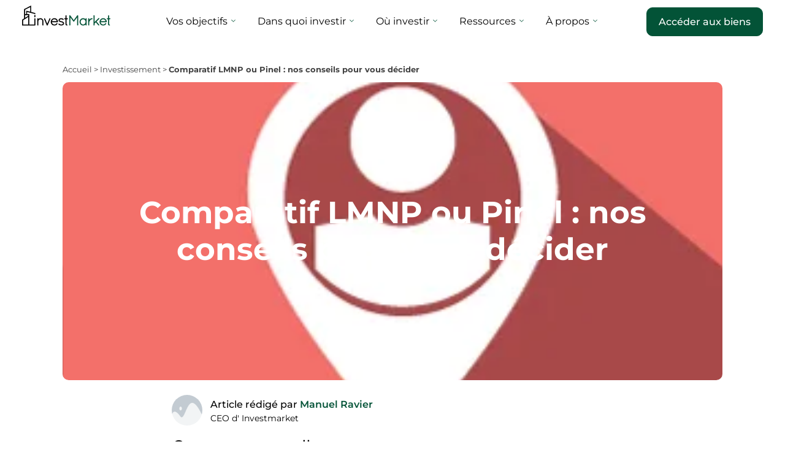

--- FILE ---
content_type: text/html; charset=UTF-8
request_url: https://investmarket.fr/comparatif-lmnp-vs-pinel-nos-conseils-pour-vous-decider/
body_size: 86816
content:
<!doctype html>
<html lang="fr-FR">
<head><meta charset="UTF-8"><script>if(navigator.userAgent.match(/MSIE|Internet Explorer/i)||navigator.userAgent.match(/Trident\/7\..*?rv:11/i)){var href=document.location.href;if(!href.match(/[?&]nowprocket/)){if(href.indexOf("?")==-1){if(href.indexOf("#")==-1){document.location.href=href+"?nowprocket=1"}else{document.location.href=href.replace("#","?nowprocket=1#")}}else{if(href.indexOf("#")==-1){document.location.href=href+"&nowprocket=1"}else{document.location.href=href.replace("#","&nowprocket=1#")}}}}</script><script>class RocketLazyLoadScripts{constructor(e){this.triggerEvents=e,this.eventOptions={passive:!0},this.userEventListener=this.triggerListener.bind(this),this.delayedScripts={normal:[],async:[],defer:[]},this.allJQueries=[]}_addUserInteractionListener(e){this.triggerEvents.forEach((t=>window.addEventListener(t,e.userEventListener,e.eventOptions)))}_removeUserInteractionListener(e){this.triggerEvents.forEach((t=>window.removeEventListener(t,e.userEventListener,e.eventOptions)))}triggerListener(){this._removeUserInteractionListener(this),"loading"===document.readyState?document.addEventListener("DOMContentLoaded",this._loadEverythingNow.bind(this)):this._loadEverythingNow()}async _loadEverythingNow(){this._delayEventListeners(),this._delayJQueryReady(this),this._handleDocumentWrite(),this._registerAllDelayedScripts(),this._preloadAllScripts(),await this._loadScriptsFromList(this.delayedScripts.normal),await this._loadScriptsFromList(this.delayedScripts.defer),await this._loadScriptsFromList(this.delayedScripts.async),await this._triggerDOMContentLoaded(),await this._triggerWindowLoad(),window.dispatchEvent(new Event("rocket-allScriptsLoaded"))}_registerAllDelayedScripts(){document.querySelectorAll("script[type=rocketlazyloadscript]").forEach((e=>{e.hasAttribute("src")?e.hasAttribute("async")&&!1!==e.async?this.delayedScripts.async.push(e):e.hasAttribute("defer")&&!1!==e.defer||"module"===e.getAttribute("data-rocket-type")?this.delayedScripts.defer.push(e):this.delayedScripts.normal.push(e):this.delayedScripts.normal.push(e)}))}async _transformScript(e){return await this._requestAnimFrame(),new Promise((t=>{const n=document.createElement("script");let r;[...e.attributes].forEach((e=>{let t=e.nodeName;"type"!==t&&("data-rocket-type"===t&&(t="type",r=e.nodeValue),n.setAttribute(t,e.nodeValue))})),e.hasAttribute("src")?(n.addEventListener("load",t),n.addEventListener("error",t)):(n.text=e.text,t()),e.parentNode.replaceChild(n,e)}))}async _loadScriptsFromList(e){const t=e.shift();return t?(await this._transformScript(t),this._loadScriptsFromList(e)):Promise.resolve()}_preloadAllScripts(){var e=document.createDocumentFragment();[...this.delayedScripts.normal,...this.delayedScripts.defer,...this.delayedScripts.async].forEach((t=>{const n=t.getAttribute("src");if(n){const t=document.createElement("link");t.href=n,t.rel="preload",t.as="script",e.appendChild(t)}})),document.head.appendChild(e)}_delayEventListeners(){let e={};function t(t,n){!function(t){function n(n){return e[t].eventsToRewrite.indexOf(n)>=0?"rocket-"+n:n}e[t]||(e[t]={originalFunctions:{add:t.addEventListener,remove:t.removeEventListener},eventsToRewrite:[]},t.addEventListener=function(){arguments[0]=n(arguments[0]),e[t].originalFunctions.add.apply(t,arguments)},t.removeEventListener=function(){arguments[0]=n(arguments[0]),e[t].originalFunctions.remove.apply(t,arguments)})}(t),e[t].eventsToRewrite.push(n)}function n(e,t){let n=e[t];Object.defineProperty(e,t,{get:()=>n||function(){},set(r){e["rocket"+t]=n=r}})}t(document,"DOMContentLoaded"),t(window,"DOMContentLoaded"),t(window,"load"),t(window,"pageshow"),t(document,"readystatechange"),n(document,"onreadystatechange"),n(window,"onload"),n(window,"onpageshow")}_delayJQueryReady(e){let t=window.jQuery;Object.defineProperty(window,"jQuery",{get:()=>t,set(n){if(n&&n.fn&&!e.allJQueries.includes(n)){n.fn.ready=n.fn.init.prototype.ready=function(t){e.domReadyFired?t.bind(document)(n):document.addEventListener("rocket-DOMContentLoaded",(()=>t.bind(document)(n)))};const t=n.fn.on;n.fn.on=n.fn.init.prototype.on=function(){if(this[0]===window){function e(e){return e.split(" ").map((e=>"load"===e||0===e.indexOf("load.")?"rocket-jquery-load":e)).join(" ")}"string"==typeof arguments[0]||arguments[0]instanceof String?arguments[0]=e(arguments[0]):"object"==typeof arguments[0]&&Object.keys(arguments[0]).forEach((t=>{delete Object.assign(arguments[0],{[e(t)]:arguments[0][t]})[t]}))}return t.apply(this,arguments),this},e.allJQueries.push(n)}t=n}})}async _triggerDOMContentLoaded(){this.domReadyFired=!0,await this._requestAnimFrame(),document.dispatchEvent(new Event("rocket-DOMContentLoaded")),await this._requestAnimFrame(),window.dispatchEvent(new Event("rocket-DOMContentLoaded")),await this._requestAnimFrame(),document.dispatchEvent(new Event("rocket-readystatechange")),await this._requestAnimFrame(),document.rocketonreadystatechange&&document.rocketonreadystatechange()}async _triggerWindowLoad(){await this._requestAnimFrame(),window.dispatchEvent(new Event("rocket-load")),await this._requestAnimFrame(),window.rocketonload&&window.rocketonload(),await this._requestAnimFrame(),this.allJQueries.forEach((e=>e(window).trigger("rocket-jquery-load"))),window.dispatchEvent(new Event("rocket-pageshow")),await this._requestAnimFrame(),window.rocketonpageshow&&window.rocketonpageshow()}_handleDocumentWrite(){const e=new Map;document.write=document.writeln=function(t){const n=document.currentScript,r=document.createRange(),i=n.parentElement;let o=e.get(n);void 0===o&&(o=n.nextSibling,e.set(n,o));const a=document.createDocumentFragment();r.setStart(a,0),a.appendChild(r.createContextualFragment(t)),i.insertBefore(a,o)}}async _requestAnimFrame(){return new Promise((e=>requestAnimationFrame(e)))}static run(){const e=new RocketLazyLoadScripts(["keydown","mousemove","touchmove","touchstart","touchend","wheel"]);e._addUserInteractionListener(e)}}RocketLazyLoadScripts.run();</script>
	
	<meta name="viewport" content="width=device-width, initial-scale=1">
	<link rel="profile" href="https://gmpg.org/xfn/11">
	<meta name='robots' content='index, follow, max-image-preview:large, max-snippet:-1, max-video-preview:-1' />
	<style>img:is([sizes="auto" i], [sizes^="auto," i]) { contain-intrinsic-size: 3000px 1500px }</style>
	
	<!-- This site is optimized with the Yoast SEO plugin v26.4 - https://yoast.com/wordpress/plugins/seo/ -->
	<title>Comparatif LMNP ou Pinel : quel est le plus rentable pour vous ?</title><link rel="stylesheet" href="https://investmarket.fr/wp-content/cache/min/1/ac99f7f00c2e03d42ddd4f51fc682038.css" media="all" data-minify="1" />
	<meta name="description" content="Vous hésitez encore entre un investissement en LMNP ou Pinel ? Nos experts vous dévoilent les avantages et inconvénients de ces dispositifs." />
	<link rel="canonical" href="https://investmarket.fr/comparatif-lmnp-vs-pinel-nos-conseils-pour-vous-decider/" />
	<meta property="og:locale" content="fr_FR" />
	<meta property="og:type" content="article" />
	<meta property="og:title" content="Comparatif LMNP ou Pinel : quel est le plus rentable pour vous ?" />
	<meta property="og:description" content="Vous hésitez encore entre un investissement en LMNP ou Pinel ? Nos experts vous dévoilent les avantages et inconvénients de ces dispositifs." />
	<meta property="og:url" content="https://investmarket.fr/comparatif-lmnp-vs-pinel-nos-conseils-pour-vous-decider/" />
	<meta property="og:site_name" content="InvestMarket" />
	<meta property="article:published_time" content="2024-06-15T12:51:07+00:00" />
	<meta property="article:modified_time" content="2024-07-11T14:36:34+00:00" />
	<meta property="og:image" content="https://investmarket.fr/wp-content/uploads/2015/08/3.png" />
	<meta property="og:image:width" content="300" />
	<meta property="og:image:height" content="301" />
	<meta property="og:image:type" content="image/png" />
	<meta name="author" content="Manuel Ravier" />
	<meta name="twitter:card" content="summary_large_image" />
	<meta name="twitter:label1" content="Écrit par" />
	<meta name="twitter:data1" content="Manuel Ravier" />
	<meta name="twitter:label2" content="Durée de lecture estimée" />
	<meta name="twitter:data2" content="16 minutes" />
	<script type="application/ld+json" class="yoast-schema-graph">{"@context":"https://schema.org","@graph":[{"@type":"WebPage","@id":"https://investmarket.fr/comparatif-lmnp-vs-pinel-nos-conseils-pour-vous-decider/","url":"https://investmarket.fr/comparatif-lmnp-vs-pinel-nos-conseils-pour-vous-decider/","name":"Comparatif LMNP ou Pinel : quel est le plus rentable pour vous ?","isPartOf":{"@id":"https://investmarket.fr/#website"},"primaryImageOfPage":{"@id":"https://investmarket.fr/comparatif-lmnp-vs-pinel-nos-conseils-pour-vous-decider/#primaryimage"},"image":{"@id":"https://investmarket.fr/comparatif-lmnp-vs-pinel-nos-conseils-pour-vous-decider/#primaryimage"},"thumbnailUrl":"https://investmarket.fr/wp-content/uploads/2015/08/3.png","datePublished":"2024-06-15T12:51:07+00:00","dateModified":"2024-07-11T14:36:34+00:00","author":{"@id":"https://investmarket.fr/#/schema/person/722426cab85d683fa8f859969d7b72e7"},"description":"Vous hésitez encore entre un investissement en LMNP ou Pinel ? Nos experts vous dévoilent les avantages et inconvénients de ces dispositifs.","breadcrumb":{"@id":"https://investmarket.fr/comparatif-lmnp-vs-pinel-nos-conseils-pour-vous-decider/#breadcrumb"},"inLanguage":"fr-FR","potentialAction":[{"@type":"ReadAction","target":["https://investmarket.fr/comparatif-lmnp-vs-pinel-nos-conseils-pour-vous-decider/"]}]},{"@type":"ImageObject","inLanguage":"fr-FR","@id":"https://investmarket.fr/comparatif-lmnp-vs-pinel-nos-conseils-pour-vous-decider/#primaryimage","url":"https://investmarket.fr/wp-content/uploads/2015/08/3.png","contentUrl":"https://investmarket.fr/wp-content/uploads/2015/08/3.png","width":300,"height":301},{"@type":"BreadcrumbList","@id":"https://investmarket.fr/comparatif-lmnp-vs-pinel-nos-conseils-pour-vous-decider/#breadcrumb","itemListElement":[{"@type":"ListItem","position":1,"name":"Accueil","item":"https://investmarket.fr/"},{"@type":"ListItem","position":2,"name":"Investissement","item":"https://investmarket.fr/investissement/"},{"@type":"ListItem","position":3,"name":"Comparatif LMNP ou Pinel : nos conseils pour vous décider"}]},{"@type":"WebSite","@id":"https://investmarket.fr/#website","url":"https://investmarket.fr/","name":"InvestMarket","description":"Les meilleures opportunités immoblières","potentialAction":[{"@type":"SearchAction","target":{"@type":"EntryPoint","urlTemplate":"https://investmarket.fr/?s={search_term_string}"},"query-input":{"@type":"PropertyValueSpecification","valueRequired":true,"valueName":"search_term_string"}}],"inLanguage":"fr-FR"},{"@type":"Person","@id":"https://investmarket.fr/#/schema/person/722426cab85d683fa8f859969d7b72e7","name":"Manuel Ravier","image":{"@type":"ImageObject","inLanguage":"fr-FR","@id":"https://investmarket.fr/#/schema/person/image/","url":"https://secure.gravatar.com/avatar/e8d6e2e1b27258e72b1e32ef84a5d01f2d7024f21ab9bfd6b11752c7321cea02?s=96&d=mm&r=g","contentUrl":"https://secure.gravatar.com/avatar/e8d6e2e1b27258e72b1e32ef84a5d01f2d7024f21ab9bfd6b11752c7321cea02?s=96&d=mm&r=g","caption":"Manuel Ravier"},"sameAs":["https://www.instagram.com/manuelravier/","https://www.linkedin.com/in/manuel-ravier/"],"url":"https://investmarket.fr/author/manuelravier1/"}]}</script>
	<!-- / Yoast SEO plugin. -->



<style id='wp-emoji-styles-inline-css'>

	img.wp-smiley, img.emoji {
		display: inline !important;
		border: none !important;
		box-shadow: none !important;
		height: 1em !important;
		width: 1em !important;
		margin: 0 0.07em !important;
		vertical-align: -0.1em !important;
		background: none !important;
		padding: 0 !important;
	}
</style>

<style id='global-styles-inline-css'>
:root{--wp--preset--aspect-ratio--square: 1;--wp--preset--aspect-ratio--4-3: 4/3;--wp--preset--aspect-ratio--3-4: 3/4;--wp--preset--aspect-ratio--3-2: 3/2;--wp--preset--aspect-ratio--2-3: 2/3;--wp--preset--aspect-ratio--16-9: 16/9;--wp--preset--aspect-ratio--9-16: 9/16;--wp--preset--color--black: #000000;--wp--preset--color--cyan-bluish-gray: #abb8c3;--wp--preset--color--white: #ffffff;--wp--preset--color--pale-pink: #f78da7;--wp--preset--color--vivid-red: #cf2e2e;--wp--preset--color--luminous-vivid-orange: #ff6900;--wp--preset--color--luminous-vivid-amber: #fcb900;--wp--preset--color--light-green-cyan: #7bdcb5;--wp--preset--color--vivid-green-cyan: #00d084;--wp--preset--color--pale-cyan-blue: #8ed1fc;--wp--preset--color--vivid-cyan-blue: #0693e3;--wp--preset--color--vivid-purple: #9b51e0;--wp--preset--gradient--vivid-cyan-blue-to-vivid-purple: linear-gradient(135deg,rgba(6,147,227,1) 0%,rgb(155,81,224) 100%);--wp--preset--gradient--light-green-cyan-to-vivid-green-cyan: linear-gradient(135deg,rgb(122,220,180) 0%,rgb(0,208,130) 100%);--wp--preset--gradient--luminous-vivid-amber-to-luminous-vivid-orange: linear-gradient(135deg,rgba(252,185,0,1) 0%,rgba(255,105,0,1) 100%);--wp--preset--gradient--luminous-vivid-orange-to-vivid-red: linear-gradient(135deg,rgba(255,105,0,1) 0%,rgb(207,46,46) 100%);--wp--preset--gradient--very-light-gray-to-cyan-bluish-gray: linear-gradient(135deg,rgb(238,238,238) 0%,rgb(169,184,195) 100%);--wp--preset--gradient--cool-to-warm-spectrum: linear-gradient(135deg,rgb(74,234,220) 0%,rgb(151,120,209) 20%,rgb(207,42,186) 40%,rgb(238,44,130) 60%,rgb(251,105,98) 80%,rgb(254,248,76) 100%);--wp--preset--gradient--blush-light-purple: linear-gradient(135deg,rgb(255,206,236) 0%,rgb(152,150,240) 100%);--wp--preset--gradient--blush-bordeaux: linear-gradient(135deg,rgb(254,205,165) 0%,rgb(254,45,45) 50%,rgb(107,0,62) 100%);--wp--preset--gradient--luminous-dusk: linear-gradient(135deg,rgb(255,203,112) 0%,rgb(199,81,192) 50%,rgb(65,88,208) 100%);--wp--preset--gradient--pale-ocean: linear-gradient(135deg,rgb(255,245,203) 0%,rgb(182,227,212) 50%,rgb(51,167,181) 100%);--wp--preset--gradient--electric-grass: linear-gradient(135deg,rgb(202,248,128) 0%,rgb(113,206,126) 100%);--wp--preset--gradient--midnight: linear-gradient(135deg,rgb(2,3,129) 0%,rgb(40,116,252) 100%);--wp--preset--font-size--small: 13px;--wp--preset--font-size--medium: 20px;--wp--preset--font-size--large: 36px;--wp--preset--font-size--x-large: 42px;--wp--preset--spacing--20: 0.44rem;--wp--preset--spacing--30: 0.67rem;--wp--preset--spacing--40: 1rem;--wp--preset--spacing--50: 1.5rem;--wp--preset--spacing--60: 2.25rem;--wp--preset--spacing--70: 3.38rem;--wp--preset--spacing--80: 5.06rem;--wp--preset--shadow--natural: 6px 6px 9px rgba(0, 0, 0, 0.2);--wp--preset--shadow--deep: 12px 12px 50px rgba(0, 0, 0, 0.4);--wp--preset--shadow--sharp: 6px 6px 0px rgba(0, 0, 0, 0.2);--wp--preset--shadow--outlined: 6px 6px 0px -3px rgba(255, 255, 255, 1), 6px 6px rgba(0, 0, 0, 1);--wp--preset--shadow--crisp: 6px 6px 0px rgba(0, 0, 0, 1);}:root { --wp--style--global--content-size: 800px;--wp--style--global--wide-size: 1200px; }:where(body) { margin: 0; }.wp-site-blocks > .alignleft { float: left; margin-right: 2em; }.wp-site-blocks > .alignright { float: right; margin-left: 2em; }.wp-site-blocks > .aligncenter { justify-content: center; margin-left: auto; margin-right: auto; }:where(.wp-site-blocks) > * { margin-block-start: 24px; margin-block-end: 0; }:where(.wp-site-blocks) > :first-child { margin-block-start: 0; }:where(.wp-site-blocks) > :last-child { margin-block-end: 0; }:root { --wp--style--block-gap: 24px; }:root :where(.is-layout-flow) > :first-child{margin-block-start: 0;}:root :where(.is-layout-flow) > :last-child{margin-block-end: 0;}:root :where(.is-layout-flow) > *{margin-block-start: 24px;margin-block-end: 0;}:root :where(.is-layout-constrained) > :first-child{margin-block-start: 0;}:root :where(.is-layout-constrained) > :last-child{margin-block-end: 0;}:root :where(.is-layout-constrained) > *{margin-block-start: 24px;margin-block-end: 0;}:root :where(.is-layout-flex){gap: 24px;}:root :where(.is-layout-grid){gap: 24px;}.is-layout-flow > .alignleft{float: left;margin-inline-start: 0;margin-inline-end: 2em;}.is-layout-flow > .alignright{float: right;margin-inline-start: 2em;margin-inline-end: 0;}.is-layout-flow > .aligncenter{margin-left: auto !important;margin-right: auto !important;}.is-layout-constrained > .alignleft{float: left;margin-inline-start: 0;margin-inline-end: 2em;}.is-layout-constrained > .alignright{float: right;margin-inline-start: 2em;margin-inline-end: 0;}.is-layout-constrained > .aligncenter{margin-left: auto !important;margin-right: auto !important;}.is-layout-constrained > :where(:not(.alignleft):not(.alignright):not(.alignfull)){max-width: var(--wp--style--global--content-size);margin-left: auto !important;margin-right: auto !important;}.is-layout-constrained > .alignwide{max-width: var(--wp--style--global--wide-size);}body .is-layout-flex{display: flex;}.is-layout-flex{flex-wrap: wrap;align-items: center;}.is-layout-flex > :is(*, div){margin: 0;}body .is-layout-grid{display: grid;}.is-layout-grid > :is(*, div){margin: 0;}body{padding-top: 0px;padding-right: 0px;padding-bottom: 0px;padding-left: 0px;}a:where(:not(.wp-element-button)){text-decoration: underline;}:root :where(.wp-element-button, .wp-block-button__link){background-color: #32373c;border-width: 0;color: #fff;font-family: inherit;font-size: inherit;line-height: inherit;padding: calc(0.667em + 2px) calc(1.333em + 2px);text-decoration: none;}.has-black-color{color: var(--wp--preset--color--black) !important;}.has-cyan-bluish-gray-color{color: var(--wp--preset--color--cyan-bluish-gray) !important;}.has-white-color{color: var(--wp--preset--color--white) !important;}.has-pale-pink-color{color: var(--wp--preset--color--pale-pink) !important;}.has-vivid-red-color{color: var(--wp--preset--color--vivid-red) !important;}.has-luminous-vivid-orange-color{color: var(--wp--preset--color--luminous-vivid-orange) !important;}.has-luminous-vivid-amber-color{color: var(--wp--preset--color--luminous-vivid-amber) !important;}.has-light-green-cyan-color{color: var(--wp--preset--color--light-green-cyan) !important;}.has-vivid-green-cyan-color{color: var(--wp--preset--color--vivid-green-cyan) !important;}.has-pale-cyan-blue-color{color: var(--wp--preset--color--pale-cyan-blue) !important;}.has-vivid-cyan-blue-color{color: var(--wp--preset--color--vivid-cyan-blue) !important;}.has-vivid-purple-color{color: var(--wp--preset--color--vivid-purple) !important;}.has-black-background-color{background-color: var(--wp--preset--color--black) !important;}.has-cyan-bluish-gray-background-color{background-color: var(--wp--preset--color--cyan-bluish-gray) !important;}.has-white-background-color{background-color: var(--wp--preset--color--white) !important;}.has-pale-pink-background-color{background-color: var(--wp--preset--color--pale-pink) !important;}.has-vivid-red-background-color{background-color: var(--wp--preset--color--vivid-red) !important;}.has-luminous-vivid-orange-background-color{background-color: var(--wp--preset--color--luminous-vivid-orange) !important;}.has-luminous-vivid-amber-background-color{background-color: var(--wp--preset--color--luminous-vivid-amber) !important;}.has-light-green-cyan-background-color{background-color: var(--wp--preset--color--light-green-cyan) !important;}.has-vivid-green-cyan-background-color{background-color: var(--wp--preset--color--vivid-green-cyan) !important;}.has-pale-cyan-blue-background-color{background-color: var(--wp--preset--color--pale-cyan-blue) !important;}.has-vivid-cyan-blue-background-color{background-color: var(--wp--preset--color--vivid-cyan-blue) !important;}.has-vivid-purple-background-color{background-color: var(--wp--preset--color--vivid-purple) !important;}.has-black-border-color{border-color: var(--wp--preset--color--black) !important;}.has-cyan-bluish-gray-border-color{border-color: var(--wp--preset--color--cyan-bluish-gray) !important;}.has-white-border-color{border-color: var(--wp--preset--color--white) !important;}.has-pale-pink-border-color{border-color: var(--wp--preset--color--pale-pink) !important;}.has-vivid-red-border-color{border-color: var(--wp--preset--color--vivid-red) !important;}.has-luminous-vivid-orange-border-color{border-color: var(--wp--preset--color--luminous-vivid-orange) !important;}.has-luminous-vivid-amber-border-color{border-color: var(--wp--preset--color--luminous-vivid-amber) !important;}.has-light-green-cyan-border-color{border-color: var(--wp--preset--color--light-green-cyan) !important;}.has-vivid-green-cyan-border-color{border-color: var(--wp--preset--color--vivid-green-cyan) !important;}.has-pale-cyan-blue-border-color{border-color: var(--wp--preset--color--pale-cyan-blue) !important;}.has-vivid-cyan-blue-border-color{border-color: var(--wp--preset--color--vivid-cyan-blue) !important;}.has-vivid-purple-border-color{border-color: var(--wp--preset--color--vivid-purple) !important;}.has-vivid-cyan-blue-to-vivid-purple-gradient-background{background: var(--wp--preset--gradient--vivid-cyan-blue-to-vivid-purple) !important;}.has-light-green-cyan-to-vivid-green-cyan-gradient-background{background: var(--wp--preset--gradient--light-green-cyan-to-vivid-green-cyan) !important;}.has-luminous-vivid-amber-to-luminous-vivid-orange-gradient-background{background: var(--wp--preset--gradient--luminous-vivid-amber-to-luminous-vivid-orange) !important;}.has-luminous-vivid-orange-to-vivid-red-gradient-background{background: var(--wp--preset--gradient--luminous-vivid-orange-to-vivid-red) !important;}.has-very-light-gray-to-cyan-bluish-gray-gradient-background{background: var(--wp--preset--gradient--very-light-gray-to-cyan-bluish-gray) !important;}.has-cool-to-warm-spectrum-gradient-background{background: var(--wp--preset--gradient--cool-to-warm-spectrum) !important;}.has-blush-light-purple-gradient-background{background: var(--wp--preset--gradient--blush-light-purple) !important;}.has-blush-bordeaux-gradient-background{background: var(--wp--preset--gradient--blush-bordeaux) !important;}.has-luminous-dusk-gradient-background{background: var(--wp--preset--gradient--luminous-dusk) !important;}.has-pale-ocean-gradient-background{background: var(--wp--preset--gradient--pale-ocean) !important;}.has-electric-grass-gradient-background{background: var(--wp--preset--gradient--electric-grass) !important;}.has-midnight-gradient-background{background: var(--wp--preset--gradient--midnight) !important;}.has-small-font-size{font-size: var(--wp--preset--font-size--small) !important;}.has-medium-font-size{font-size: var(--wp--preset--font-size--medium) !important;}.has-large-font-size{font-size: var(--wp--preset--font-size--large) !important;}.has-x-large-font-size{font-size: var(--wp--preset--font-size--x-large) !important;}
:root :where(.wp-block-pullquote){font-size: 1.5em;line-height: 1.6;}
</style>






<style id='elementor-frontend-inline-css'>
.elementor-kit-8{--e-global-color-primary:#035337;--e-global-color-secondary:#FB8D04;--e-global-color-text:#000000;--e-global-color-accent:#035337;--e-global-color-ee68736:#012619;--e-global-color-9926b28:#FFFFFF;--e-global-color-5aeadc6:#EFEFEF;--e-global-color-f32d354:#000000;--e-global-color-6c8fd74:#252E4F;--e-global-color-9156727:#035337;--e-global-color-3a8889e:#EFF2F1;--e-global-color-67fb96c:#424242;--e-global-color-c570633:#0353371A;--e-global-typography-primary-font-family:"Montserrat";--e-global-typography-primary-font-weight:700;--e-global-typography-secondary-font-family:"Montserrat";--e-global-typography-secondary-font-weight:400;--e-global-typography-text-font-family:"Montserrat";--e-global-typography-text-font-size:16px;--e-global-typography-text-font-weight:400;--e-global-typography-accent-font-family:"Montserrat";--e-global-typography-accent-font-weight:600;--e-global-typography-e67fe8b-font-family:"Montserrat";--e-global-typography-e67fe8b-font-size:16px;--e-global-typography-e67fe8b-font-weight:600;--e-global-typography-e67fe8b-line-height:26px;--e-global-typography-e67fe8b-letter-spacing:0px;--e-global-typography-e67fe8b-word-spacing:0px;--e-global-typography-d9723ef-font-size:16px;--e-global-typography-d9723ef-font-weight:400;--e-global-typography-d9723ef-line-height:24px;--e-global-typography-d9723ef-letter-spacing:0px;--e-global-typography-d9723ef-word-spacing:0px;--e-global-typography-7b040b8-font-size:16px;--e-global-typography-7b040b8-font-weight:400;--e-global-typography-7b040b8-line-height:24px;--e-global-typography-7b040b8-letter-spacing:0px;--e-global-typography-7b040b8-word-spacing:0px;color:var( --e-global-color-text );font-family:"Montserrat", Sans-serif;font-size:16px;font-weight:400;line-height:24px;letter-spacing:0px;word-spacing:0px;}.elementor-kit-8 button,.elementor-kit-8 input[type="button"],.elementor-kit-8 input[type="submit"],.elementor-kit-8 .elementor-button{background-color:var( --e-global-color-accent );font-family:"Montserrat", Sans-serif;font-size:18px;font-weight:500;line-height:27px;color:var( --e-global-color-9926b28 );border-style:solid;border-width:1px 1px 1px 1px;border-color:var( --e-global-color-9156727 );border-radius:10px 10px 10px 10px;padding:15px 16px 15px 16px;}.elementor-kit-8 button:hover,.elementor-kit-8 button:focus,.elementor-kit-8 input[type="button"]:hover,.elementor-kit-8 input[type="button"]:focus,.elementor-kit-8 input[type="submit"]:hover,.elementor-kit-8 input[type="submit"]:focus,.elementor-kit-8 .elementor-button:hover,.elementor-kit-8 .elementor-button:focus{background-color:#05764F;color:var( --e-global-color-9926b28 );border-style:solid;border-width:1px 1px 1px 1px;border-color:#05764F;}.elementor-kit-8 e-page-transition{background-color:#FFBC7D;}.elementor-kit-8 a{color:#007DFF;}.elementor-kit-8 a:hover{color:var( --e-global-color-accent );}body{overflow-x:inherit !important;}.elementor a, .elementor a:link, .elementor a:focus, .elementor a:active, .elementor a:hover{text-decoration:inherit !important;}.elementor a:link, .elementor .smooth-hover a:link, {transition:inherit;}.elementor-kit-8 h1{color:var( --e-global-color-text );font-family:"Montserrat", Sans-serif;font-size:50px;font-weight:700;line-height:60px;letter-spacing:0px;word-spacing:0px;}.elementor-kit-8 h2{color:var( --e-global-color-text );font-family:"Montserrat", Sans-serif;font-size:36px;font-weight:700;line-height:55px;letter-spacing:0px;word-spacing:0px;}.elementor-kit-8 h3{color:var( --e-global-color-text );font-family:"Montserrat", Sans-serif;font-size:20px;font-weight:600;line-height:28px;letter-spacing:0px;word-spacing:0px;}.elementor-kit-8 h4{color:var( --e-global-color-text );font-family:"Montserrat", Sans-serif;font-size:18px;font-weight:600;line-height:28px;letter-spacing:0px;word-spacing:0px;}.elementor-kit-8 h5{color:var( --e-global-color-text );font-family:"Montserrat", Sans-serif;font-weight:600;line-height:auto;letter-spacing:0px;word-spacing:0px;}.elementor-kit-8 h6{color:var( --e-global-color-text );font-family:"Montserrat", Sans-serif;font-weight:600;line-height:auto;letter-spacing:0px;word-spacing:0px;}.elementor-section.elementor-section-boxed > .elementor-container{max-width:min( 84% , 1201px );}.e-con{--container-max-width:min( 84% , 1201px );}.elementor-widget:not(:last-child){margin-block-end:20px;}.elementor-element{--widgets-spacing:20px 20px;--widgets-spacing-row:20px;--widgets-spacing-column:20px;}{}h1.entry-title{display:var(--page-title-display);}.site-header .site-branding{flex-direction:column;align-items:stretch;}.site-header{padding-inline-end:0px;padding-inline-start:0px;}.site-footer .site-branding{flex-direction:column;align-items:stretch;}@media(max-width:1024px){.elementor-section.elementor-section-boxed > .elementor-container{max-width:1024px;}.e-con{--container-max-width:1024px;}}@media(max-width:767px){.elementor-kit-8{--e-global-typography-e67fe8b-font-size:16px;--e-global-typography-d9723ef-font-size:16px;--e-global-typography-7b040b8-font-size:16px;}.elementor-kit-8 h1{font-size:36px;line-height:46px;letter-spacing:0px;word-spacing:0em;}.elementor-kit-8 h2{font-size:26px;line-height:36px;letter-spacing:0px;word-spacing:0em;}.elementor-kit-8 h3{font-size:18px;line-height:28px;letter-spacing:0px;word-spacing:0em;}.elementor-kit-8 h4{font-size:18px;line-height:28px;letter-spacing:0px;word-spacing:0em;}.elementor-section.elementor-section-boxed > .elementor-container{max-width:767px;}.e-con{--container-max-width:767px;}}/* Start custom CSS */.im-icon-box .elementor-icon-box-wrapper .elementor-icon-box-icon {
    text-align: center;
}
.im-icon-box .elementor-icon-box-title {
    position: relative;
}
.im-icon-box .elementor-icon-box-title:before,
.im-icon-box .elementor-icon-box-title:after {
    content: "";
    height: 7px;
    position: absolute;
    background: #D7BA95;
    border-radius: 3.5px;
}
.im-icon-box .elementor-icon-box-title:before {
    width: 47px;
    left: 0;
    top: -25px;
}
.im-icon-box .elementor-icon-box-title:after {
    width: 7px;
    left: 52px;
    top: -25px;
}

.im-bottom-border .elementor-icon-box-icon {
    position: relative;
}
.im-bottom-border .elementor-icon-box-icon:before,
.im-bottom-border .elementor-icon-box-icon:after {
    content: "";
    height: 5px;
    position: absolute;
    background: #D7BA95;
    border-radius: 3.5px;
}
.im-bottom-border .elementor-icon-box-icon:before {
    width: 35px;
    left: 0;
    bottom: -15px;
}
.im-bottom-border .elementor-icon-box-icon:after {
    width: 5px;
    left: 42px;
    bottom: -15px;
}


.mce-toolbar .mce-btn button {
    background: transparent!important;
    color: #595959;
}
.jet-form__submit-wrap button {
    border: 0;
    color: #fff;
}/* End custom CSS */
.elementor-124961 .elementor-element.elementor-element-1944624e > .elementor-container > .elementor-column > .elementor-widget-wrap{align-content:center;align-items:center;}.elementor-124961 .elementor-element.elementor-element-1944624e:not(.elementor-motion-effects-element-type-background), .elementor-124961 .elementor-element.elementor-element-1944624e > .elementor-motion-effects-container > .elementor-motion-effects-layer{background-color:#FFFFFF00;}.elementor-124961 .elementor-element.elementor-element-1944624e > .elementor-container{min-height:70px;}.elementor-124961 .elementor-element.elementor-element-1944624e.ob-is-breaking-bad > .elementor-container{justify-content:space-between !important;flex-direction:row;}.elementor-124961 .elementor-element.elementor-element-1944624e.ob-is-breaking-bad.ob-bb-inner > .elementor-container{justify-content:space-between !important;flex-direction:row;}.elementor-124961 .elementor-element.elementor-element-1944624e.ob-is-breaking-bad.ob-is-glider > .elementor-container.swiper-vertical{flex-direction:column;}.elementor-124961 .elementor-element.elementor-element-1944624e.ob-is-breaking-bad.ob-is-glider.ob-bb-inner > .elementor-container.swiper-vertical{flex-direction:column;}.elementor-124961 .elementor-element.elementor-element-1944624e.ob-is-breaking-bad.ob-bb-inner{width:100%;flex:unset;align-self:inherit;}.elementor-124961 .elementor-element.elementor-element-1944624e{border-style:none;transition:background 0.3s, border 0.3s, border-radius 0.3s, box-shadow 0.3s;padding:0% 2.8% 0% 2.8%;}.elementor-124961 .elementor-element.elementor-element-1944624e > .elementor-background-overlay{transition:background 0.3s, border-radius 0.3s, opacity 0.3s;}.elementor-124961 .elementor-element.elementor-element-3b6b522b.elementor-column > .elementor-widget-wrap{justify-content:space-between;}.elementor-124961 .elementor-element.elementor-element-3b6b522b.elementor-column{width:fit-content;align-self:inherit;cursor:default;}.elementor-124961 .elementor-element.elementor-element-3b6b522b > .elementor-element-populated{margin:0px 0px 0px 0px;--e-column-margin-right:0px;--e-column-margin-left:0px;padding:0px 0px 0px 0px;}.elementor-124961 .elementor-element.elementor-element-25c9436c{width:auto;max-width:auto;text-align:left;}.elementor-124961 .elementor-element.elementor-element-25c9436c > .elementor-widget-container{margin:-19px 0px 0px 0px;padding:0px 0px 0px 0px;}.elementor-124961 .elementor-element.elementor-element-25c9436c img{width:90%;}.elementor-124961 .elementor-element.elementor-element-4a03e6a9.elementor-column > .elementor-widget-wrap{justify-content:flex-end;overflow-y:visible;}.elementor-124961 .elementor-element.elementor-element-4a03e6a9.elementor-column{width:fit-content;align-self:inherit;cursor:default;}.elementor-124961 .elementor-element.elementor-element-4a03e6a9.elementor-column, .elementor-124961 .elementor-element.elementor-element-4a03e6a9.elementor-column > .elementor-widget-wrap{height:70px;}.elementor-124961 .elementor-element.elementor-element-4a03e6a9 > .elementor-element-populated{margin:0px 0px 0px 0px;--e-column-margin-right:0px;--e-column-margin-left:0px;padding:0px 0px 0px 0px;}.elementor-124961 .elementor-element.elementor-element-1ac45072 .elementskit-menu-hamburger{background-color:#9185851F;float:right;border-style:none;}.elementor-124961 .elementor-element.elementor-element-1ac45072 .elementskit-menu-close{background-color:#02010100;border-style:none;color:var( --e-global-color-accent );}.elementor-124961 .elementor-element.elementor-element-1ac45072{width:auto;max-width:auto;}.elementor-124961 .elementor-element.elementor-element-1ac45072 > .elementor-widget-container{margin:0px 0px 0px 0px;padding:0px 0px 0px 0px;}.elementor-124961 .elementor-element.elementor-element-1ac45072 .elementskit-menu-container{height:68px;background-color:#FFFFFF00;border-radius:0px 0px 0px 0px;}.elementor-124961 .elementor-element.elementor-element-1ac45072 .elementskit-navbar-nav > li > a{font-size:16px;font-weight:400;line-height:auto;letter-spacing:0px;word-spacing:0px;color:#000000;padding:0px 15px 0px 15px;}.elementor-124961 .elementor-element.elementor-element-1ac45072 .elementskit-navbar-nav > li > a:hover{color:var( --e-global-color-accent );}.elementor-124961 .elementor-element.elementor-element-1ac45072 .elementskit-navbar-nav > li > a:focus{color:var( --e-global-color-accent );}.elementor-124961 .elementor-element.elementor-element-1ac45072 .elementskit-navbar-nav > li > a:active{color:var( --e-global-color-accent );}.elementor-124961 .elementor-element.elementor-element-1ac45072 .elementskit-navbar-nav > li:hover > a{color:var( --e-global-color-accent );}.elementor-124961 .elementor-element.elementor-element-1ac45072 .elementskit-navbar-nav > li:hover > a .elementskit-submenu-indicator{color:var( --e-global-color-accent );}.elementor-124961 .elementor-element.elementor-element-1ac45072 .elementskit-navbar-nav > li > a:hover .elementskit-submenu-indicator{color:var( --e-global-color-accent );}.elementor-124961 .elementor-element.elementor-element-1ac45072 .elementskit-navbar-nav > li > a:focus .elementskit-submenu-indicator{color:var( --e-global-color-accent );}.elementor-124961 .elementor-element.elementor-element-1ac45072 .elementskit-navbar-nav > li > a:active .elementskit-submenu-indicator{color:var( --e-global-color-accent );}.elementor-124961 .elementor-element.elementor-element-1ac45072 .elementskit-navbar-nav > li.current-menu-item > a{color:#707070;}.elementor-124961 .elementor-element.elementor-element-1ac45072 .elementskit-navbar-nav > li.current-menu-ancestor > a{color:#707070;}.elementor-124961 .elementor-element.elementor-element-1ac45072 .elementskit-navbar-nav > li.current-menu-ancestor > a .elementskit-submenu-indicator{color:#707070;}.elementor-124961 .elementor-element.elementor-element-1ac45072 .elementskit-navbar-nav > li > a .elementskit-submenu-indicator{color:#101010;fill:#101010;}.elementor-124961 .elementor-element.elementor-element-1ac45072 .elementskit-navbar-nav > li > a .ekit-submenu-indicator-icon{color:#101010;fill:#101010;}.elementor-124961 .elementor-element.elementor-element-1ac45072 .elementskit-navbar-nav .elementskit-submenu-panel > li > a{font-size:16px;font-weight:400;padding:15px 15px 15px 15px;color:#000000;}.elementor-124961 .elementor-element.elementor-element-1ac45072 .elementskit-navbar-nav .elementskit-submenu-panel > li > a:hover{color:#707070;}.elementor-124961 .elementor-element.elementor-element-1ac45072 .elementskit-navbar-nav .elementskit-submenu-panel > li > a:focus{color:#707070;}.elementor-124961 .elementor-element.elementor-element-1ac45072 .elementskit-navbar-nav .elementskit-submenu-panel > li > a:active{color:#707070;}.elementor-124961 .elementor-element.elementor-element-1ac45072 .elementskit-navbar-nav .elementskit-submenu-panel > li:hover > a{color:#707070;}.elementor-124961 .elementor-element.elementor-element-1ac45072 .elementskit-navbar-nav .elementskit-submenu-panel > li.current-menu-item > a{color:#707070 !important;}.elementor-124961 .elementor-element.elementor-element-1ac45072 .elementskit-submenu-panel{padding:15px 0px 15px 0px;}.elementor-124961 .elementor-element.elementor-element-1ac45072 .elementskit-navbar-nav .elementskit-submenu-panel{border-radius:0px 0px 0px 0px;min-width:220px;}.elementor-124961 .elementor-element.elementor-element-1ac45072 .elementskit-menu-hamburger .elementskit-menu-hamburger-icon{background-color:var( --e-global-color-text );}.elementor-124961 .elementor-element.elementor-element-1ac45072 .elementskit-menu-hamburger > .ekit-menu-icon{color:var( --e-global-color-text );}.elementor-124961 .elementor-element.elementor-element-1ac45072 .elementskit-menu-hamburger:hover .elementskit-menu-hamburger-icon{background-color:rgba(0, 0, 0, 0.5);}.elementor-124961 .elementor-element.elementor-element-1ac45072 .elementskit-menu-hamburger:hover > .ekit-menu-icon{color:rgba(0, 0, 0, 0.5);}.elementor-124961 .elementor-element.elementor-element-1ac45072 .elementskit-menu-close:hover{color:var( --e-global-color-accent );}.elementor-124961 .elementor-element.elementor-element-1c397c4e.elementor-column > .elementor-widget-wrap{justify-content:flex-end;overflow-y:visible;}.elementor-124961 .elementor-element.elementor-element-1c397c4e.elementor-column{width:fit-content;align-self:inherit;cursor:default;}.elementor-124961 .elementor-element.elementor-element-1c397c4e.elementor-column, .elementor-124961 .elementor-element.elementor-element-1c397c4e.elementor-column > .elementor-widget-wrap{height:70px;}.elementor-124961 .elementor-element.elementor-element-1c397c4e > .elementor-element-populated{margin:0px 0px 0px 0px;--e-column-margin-right:0px;--e-column-margin-left:0px;padding:0px 0px 0px 0px;}.elementor-124961 .elementor-element.elementor-element-af177bd .elementor-button{font-family:"Montserrat", Sans-serif;font-size:16px;font-weight:500;line-height:auto;letter-spacing:0px;word-spacing:0px;padding:9px 19px 9px 19px;}.elementor-theme-builder-content-area{height:400px;}.elementor-location-header:before, .elementor-location-footer:before{content:"";display:table;clear:both;}@media(max-width:1024px) and (min-width:768px){.elementor-124961 .elementor-element.elementor-element-3b6b522b{width:27%;}.elementor-124961 .elementor-element.elementor-element-4a03e6a9{width:67%;}.elementor-124961 .elementor-element.elementor-element-1c397c4e{width:67%;}}@media(max-width:1024px){.elementor-124961 .elementor-element.elementor-element-1944624e.ob-is-breaking-bad > .elementor-container{justify-content:space-between !important;}.elementor-124961 .elementor-element.elementor-element-1944624e.ob-is-breaking-bad.ob-bb-inner > .elementor-container{justify-content:space-between !important;}.elementor-124961 .elementor-element.elementor-element-1944624e{padding:0px 20px 0px 29px;}.elementor-124961 .elementor-element.elementor-element-3b6b522b > .elementor-element-populated{margin:0px 10px 0px 10px;--e-column-margin-right:10px;--e-column-margin-left:10px;}.elementor-124961 .elementor-element.elementor-element-25c9436c > .elementor-widget-container{margin:-5px 0px 0px 0px;}.elementor-124961 .elementor-element.elementor-element-25c9436c img{width:100%;}.elementor-124961 .elementor-element.elementor-element-4a03e6a9 > .elementor-element-populated{margin:0px 10px 0px 10px;--e-column-margin-right:10px;--e-column-margin-left:10px;}.elementor-124961 .elementor-element.elementor-element-1ac45072{width:var( --container-widget-width, 45px );max-width:45px;--container-widget-width:45px;--container-widget-flex-grow:0;}.elementor-124961 .elementor-element.elementor-element-1ac45072 > .elementor-widget-container{margin:0px 0px 0px 20px;}.elementor-124961 .elementor-element.elementor-element-1ac45072 .elementskit-menu-container{background-color:var( --e-global-color-9926b28 );max-width:350px;}.elementor-124961 .elementor-element.elementor-element-1ac45072 .elementskit-nav-identity-panel{padding:16px 16px 16px 16px;}.elementor-124961 .elementor-element.elementor-element-1ac45072 .elementskit-navbar-nav > li > a{color:var( --e-global-color-text );padding:10px 15px 10px 15px;}.elementor-124961 .elementor-element.elementor-element-1ac45072 .elementskit-navbar-nav > li{margin:9px 9px 9px 9px;}.elementor-124961 .elementor-element.elementor-element-1ac45072 .elementskit-navbar-nav > li > a .elementskit-submenu-indicator{font-size:21px;}.elementor-124961 .elementor-element.elementor-element-1ac45072 .elementskit-navbar-nav > li > a .ekit-submenu-indicator-icon{font-size:21px;}.elementor-124961 .elementor-element.elementor-element-1ac45072 .elementskit-navbar-nav .elementskit-submenu-panel > li > a{padding:15px 15px 15px 15px;}.elementor-124961 .elementor-element.elementor-element-1ac45072 .elementskit-navbar-nav .elementskit-submenu-panel{border-radius:0px 0px 0px 0px;}.elementor-124961 .elementor-element.elementor-element-1ac45072 .elementskit-menu-hamburger{float:right;padding:4px 4px 4px 4px;border-radius:3px;}.elementor-124961 .elementor-element.elementor-element-1ac45072 .elementskit-menu-hamburger > .ekit-menu-icon{font-size:28px;}.elementor-124961 .elementor-element.elementor-element-1ac45072 .elementskit-menu-close{margin:12px 12px 12px 12px;width:45px;border-radius:3px;}.elementor-124961 .elementor-element.elementor-element-1ac45072 .elementskit-nav-logo > img{max-width:160px;max-height:60px;}.elementor-124961 .elementor-element.elementor-element-1ac45072 .elementskit-nav-logo{margin:5px 0px 5px 0px;padding:5px 5px 5px 5px;}.elementor-124961 .elementor-element.elementor-element-1c397c4e > .elementor-element-populated{margin:0px 10px 0px 10px;--e-column-margin-right:10px;--e-column-margin-left:10px;}}@media(max-width:767px){.elementor-124961 .elementor-element.elementor-element-1944624e.ob-is-breaking-bad > .elementor-container{justify-content:space-between !important;}.elementor-124961 .elementor-element.elementor-element-1944624e.ob-is-breaking-bad.ob-bb-inner > .elementor-container{justify-content:space-between !important;}.elementor-124961 .elementor-element.elementor-element-1944624e{padding:20px 20px 20px 20px;}.elementor-124961 .elementor-element.elementor-element-3b6b522b.elementor-column{width:fit-content;}.elementor-124961 .elementor-element.elementor-element-25c9436c img{width:155px;}.elementor-bc-flex-widget .elementor-124961 .elementor-element.elementor-element-4a03e6a9.elementor-column .elementor-widget-wrap{align-items:center;}.elementor-124961 .elementor-element.elementor-element-4a03e6a9.elementor-column.elementor-element[data-element_type="column"] > .elementor-widget-wrap.elementor-element-populated{align-content:center;align-items:center;}.elementor-124961 .elementor-element.elementor-element-4a03e6a9.elementor-column{width:fit-content;}.elementor-124961 .elementor-element.elementor-element-4a03e6a9 > .elementor-element-populated{margin:0px 0px 0px 0px;--e-column-margin-right:0px;--e-column-margin-left:0px;}.elementor-124961 .elementor-element.elementor-element-1ac45072 > .elementor-widget-container{margin:0px 0px 0px 20px;}.elementor-124961 .elementor-element.elementor-element-1ac45072{--container-widget-width:63px;--container-widget-flex-grow:0;width:var( --container-widget-width, 63px );max-width:63px;}.elementor-124961 .elementor-element.elementor-element-1ac45072 .elementskit-nav-logo > img{max-width:120px;max-height:50px;}.elementor-bc-flex-widget .elementor-124961 .elementor-element.elementor-element-1c397c4e.elementor-column .elementor-widget-wrap{align-items:center;}.elementor-124961 .elementor-element.elementor-element-1c397c4e.elementor-column.elementor-element[data-element_type="column"] > .elementor-widget-wrap.elementor-element-populated{align-content:center;align-items:center;}.elementor-124961 .elementor-element.elementor-element-1c397c4e.elementor-column{width:fit-content;}.elementor-124961 .elementor-element.elementor-element-1c397c4e > .elementor-element-populated{margin:0px 0px 0px 0px;--e-column-margin-right:0px;--e-column-margin-left:0px;}}/* Start custom CSS for ekit-nav-menu, class: .elementor-element-1ac45072 */.header i.icon.icon-plus.elementskit-submenu-indicator::before{
        content: "";
    display: inline-block;
    width: 7px; /* Largeur souhaitée */
    height: 7px; /* Hauteur souhaitée */
    background-image: url(https://investmarket.fr/wp-content/uploads/2024/12/chevron-down-1.svg);
    background-size: contain;
    background-repeat: no-repeat;
    vertical-align: middle;
   transition: transform 0.5s ease;
    
     
}

@media (min-width:1025px){
.header li:hover i.icon.icon-plus.elementskit-submenu-indicator::before{
     transform: rotate(-180deg);
}
}
.header i.icon{
    border: none;
}


@media (max-width:769px){
    .header .menu-item:hover{
        background-color : var(--e-global-color-5aeadc6);
    }
   
    
}


.link:hover{
    color : var(--e-global-color-accent);
}

.submenu-items{
    color : #323234;
    
}
@media (min-width:1024px){
.menu-item .elementskit-megamenu-panel{
    left:50% !important;
    transform: translate(-50%) !important;
}

}


@media (max-width:1024px){
       .header .btn-full{
      
        background: var(--e-global-color-primary);
        border-radius: 10px;
        text-align: center;
    }
    .header .btn-full.menu-item:hover{
      
        background-color: #05764F !important;
    }
     .text-white{
        color: white;
       
     }
     .header .btn-full a{
         justify-content:center;
         flex-grow:1;
     }


}/* End custom CSS */
/* Start custom CSS for button, class: .elementor-element-af177bd */@media(max-width:1024px){
    .hide_on_desk{
        display : none;
    }
}/* End custom CSS */
/* Start custom CSS for section, class: .elementor-element-1944624e */.elementor-124961 .elementor-element.elementor-element-1944624e.elementor-sticky--effects{
    padding: 0;
    transition: padding 300ms;
}/* End custom CSS */
/* Start custom CSS */@media(min-width:1025px){
    .hide_desk{
        display: none;
    }
}

@media(min-width:1025px){
.shadow_desk{
     box-shadow: 0 12px 16px -4px rgba(0,0,0,.08),0 4px 6px -2px rgba(16,24,40,.5) !important;
}
    
}
.submenu_item {
    cursor: pointer;
}
.submenu_item:hover *{
    color: #696969 !important;
}/* End custom CSS */
.elementor-33690 .elementor-element.elementor-element-56ca9ae:not(.elementor-motion-effects-element-type-background), .elementor-33690 .elementor-element.elementor-element-56ca9ae > .elementor-motion-effects-container > .elementor-motion-effects-layer{background-color:var( --e-global-color-3a8889e );}.elementor-33690 .elementor-element.elementor-element-56ca9ae.ob-is-breaking-bad > .elementor-container{justify-content:space-around !important;flex-direction:row;}.elementor-33690 .elementor-element.elementor-element-56ca9ae.ob-is-breaking-bad.ob-bb-inner > .elementor-container{justify-content:space-around !important;flex-direction:row;}.elementor-33690 .elementor-element.elementor-element-56ca9ae.ob-is-breaking-bad.ob-is-glider > .elementor-container.swiper-vertical{flex-direction:column;}.elementor-33690 .elementor-element.elementor-element-56ca9ae.ob-is-breaking-bad.ob-is-glider.ob-bb-inner > .elementor-container.swiper-vertical{flex-direction:column;}.elementor-33690 .elementor-element.elementor-element-56ca9ae.ob-is-breaking-bad.ob-bb-inner{width:100%;flex:unset;align-self:inherit;}.elementor-33690 .elementor-element.elementor-element-56ca9ae{transition:background 0.3s, border 0.3s, border-radius 0.3s, box-shadow 0.3s;padding:70px 0px 30px 0px;}.elementor-33690 .elementor-element.elementor-element-56ca9ae > .elementor-background-overlay{transition:background 0.3s, border-radius 0.3s, opacity 0.3s;}.elementor-33690 .elementor-element.elementor-element-cec7db4.elementor-column{width:40%;align-self:inherit;cursor:default;}.elementor-33690 .elementor-element.elementor-element-83f11c3 > .elementor-widget-container{margin:-30px 0px 0px 0px;}.elementor-33690 .elementor-element.elementor-element-83f11c3{text-align:left;}.elementor-33690 .elementor-element.elementor-element-83f11c3 img{width:163px;}.elementor-33690 .elementor-element.elementor-element-189876a.ob-harakiri{writing-mode:inherit;}.elementor-33690 .elementor-element.elementor-element-189876a.ob-harakiri .elementor-heading-title{writing-mode:inherit;}.elementor-33690 .elementor-element.elementor-element-189876a.ob-harakiri div{writing-mode:inherit;}.elementor-33690 .elementor-element.elementor-element-189876a{font-size:16px;line-height:24px;color:var( --e-global-color-text );}.elementor-33690 .elementor-element.elementor-element-189876a.ob-harakiri > div, .elementor-33690 .elementor-element.elementor-element-189876a.ob-harakiri > h1, .elementor-33690 .elementor-element.elementor-element-189876a.ob-harakiri > h2, .elementor-33690 .elementor-element.elementor-element-189876a.ob-harakiri > h3, .elementor-33690 .elementor-element.elementor-element-189876a.ob-harakiri > h4, .elementor-33690 .elementor-element.elementor-element-189876a.ob-harakiri > h5, .elementor-33690 .elementor-element.elementor-element-189876a.ob-harakiri > h6, .elementor-33690 .elementor-element.elementor-element-189876a.ob-harakiri > p{transform:rotate(0deg);}.elementor-33690 .elementor-element.elementor-element-189876a > div{text-indent:0px;mix-blend-mode:inherit;}.elementor-33690 .elementor-element.elementor-element-c62364b > .elementor-widget-wrap > .elementor-widget:not(.elementor-widget__width-auto):not(.elementor-widget__width-initial):not(:last-child):not(.elementor-absolute){margin-bottom:10px;}.elementor-33690 .elementor-element.elementor-element-c62364b.elementor-column{width:50%;align-self:inherit;cursor:default;}.elementor-33690 .elementor-element.elementor-element-c62364b > .elementor-element-populated{margin:0 auto 0 auto;--e-column-margin-right:auto;--e-column-margin-left:auto;}.elementor-33690 .elementor-element.elementor-element-c64b044.ob-is-breaking-bad > .elementor-container{justify-content:flex-start !important;flex-direction:row;}.elementor-33690 .elementor-element.elementor-element-c64b044.ob-is-breaking-bad.ob-bb-inner > .elementor-container{justify-content:flex-start !important;flex-direction:row;}.elementor-33690 .elementor-element.elementor-element-c64b044.ob-is-breaking-bad.ob-is-glider > .elementor-container.swiper-vertical{flex-direction:column;}.elementor-33690 .elementor-element.elementor-element-c64b044.ob-is-breaking-bad.ob-is-glider.ob-bb-inner > .elementor-container.swiper-vertical{flex-direction:column;}.elementor-33690 .elementor-element.elementor-element-c64b044.ob-is-breaking-bad.ob-bb-inner{width:100%;flex:unset;align-self:inherit;}.elementor-33690 .elementor-element.elementor-element-c64b044{margin-top:0px;margin-bottom:0px;padding:0px 0px 0px 0px;}.elementor-33690 .elementor-element.elementor-element-d18b949.elementor-column{align-self:inherit;cursor:default;}.elementor-33690 .elementor-element.elementor-element-d18b949 > .elementor-element-populated{margin:0px 0px 0px 0px;--e-column-margin-right:0px;--e-column-margin-left:0px;padding:0px 0px 0px 0px;}.elementor-33690 .elementor-element.elementor-element-c7d3778.ob-harakiri{writing-mode:inherit;}.elementor-33690 .elementor-element.elementor-element-c7d3778.ob-harakiri .elementor-heading-title{writing-mode:inherit;}.elementor-33690 .elementor-element.elementor-element-c7d3778.ob-harakiri div{writing-mode:inherit;}.elementor-33690 .elementor-element.elementor-element-c7d3778 .elementor-heading-title{color:var( --e-global-color-text );}.elementor-33690 .elementor-element.elementor-element-c7d3778.ob-harakiri > div, .elementor-33690 .elementor-element.elementor-element-c7d3778.ob-harakiri > h1, .elementor-33690 .elementor-element.elementor-element-c7d3778.ob-harakiri > h2, .elementor-33690 .elementor-element.elementor-element-c7d3778.ob-harakiri > h3, .elementor-33690 .elementor-element.elementor-element-c7d3778.ob-harakiri > h4, .elementor-33690 .elementor-element.elementor-element-c7d3778.ob-harakiri > h5, .elementor-33690 .elementor-element.elementor-element-c7d3778.ob-harakiri > h6, .elementor-33690 .elementor-element.elementor-element-c7d3778.ob-harakiri > p{transform:rotate(0deg);}.elementor-33690 .elementor-element.elementor-element-c7d3778 > div{text-indent:0px;mix-blend-mode:inherit;}.elementor-33690 .elementor-element.elementor-element-0b64bc1 .elementor-icon-list-items:not(.elementor-inline-items) .elementor-icon-list-item:not(:last-child){padding-block-end:calc(3px/2);}.elementor-33690 .elementor-element.elementor-element-0b64bc1 .elementor-icon-list-items:not(.elementor-inline-items) .elementor-icon-list-item:not(:first-child){margin-block-start:calc(3px/2);}.elementor-33690 .elementor-element.elementor-element-0b64bc1 .elementor-icon-list-items.elementor-inline-items .elementor-icon-list-item{margin-inline:calc(3px/2);}.elementor-33690 .elementor-element.elementor-element-0b64bc1 .elementor-icon-list-items.elementor-inline-items{margin-inline:calc(-3px/2);}.elementor-33690 .elementor-element.elementor-element-0b64bc1 .elementor-icon-list-items.elementor-inline-items .elementor-icon-list-item:after{inset-inline-end:calc(-3px/2);}.elementor-33690 .elementor-element.elementor-element-0b64bc1 .elementor-icon-list-icon i{color:var( --e-global-color-text );transition:color 0.3s;}.elementor-33690 .elementor-element.elementor-element-0b64bc1 .elementor-icon-list-icon svg{fill:var( --e-global-color-text );transition:fill 0.3s;}.elementor-33690 .elementor-element.elementor-element-0b64bc1{--e-icon-list-icon-size:3px;--icon-vertical-offset:0px;}.elementor-33690 .elementor-element.elementor-element-0b64bc1 .elementor-icon-list-item > .elementor-icon-list-text, .elementor-33690 .elementor-element.elementor-element-0b64bc1 .elementor-icon-list-item > a{font-size:16px;line-height:28px;}.elementor-33690 .elementor-element.elementor-element-0b64bc1 .elementor-icon-list-text{color:var( --e-global-color-text );transition:color 0.3s;}.elementor-33690 .elementor-element.elementor-element-e3e1458.elementor-column{align-self:inherit;cursor:default;}.elementor-33690 .elementor-element.elementor-element-e3e1458 > .elementor-element-populated{margin:0px 0px 0px 0px;--e-column-margin-right:0px;--e-column-margin-left:0px;padding:0px 0px 0px 0px;}.elementor-33690 .elementor-element.elementor-element-3fa4c63.ob-harakiri{writing-mode:inherit;}.elementor-33690 .elementor-element.elementor-element-3fa4c63.ob-harakiri .elementor-heading-title{writing-mode:inherit;}.elementor-33690 .elementor-element.elementor-element-3fa4c63.ob-harakiri div{writing-mode:inherit;}.elementor-33690 .elementor-element.elementor-element-3fa4c63 .elementor-heading-title{color:var( --e-global-color-text );}.elementor-33690 .elementor-element.elementor-element-3fa4c63.ob-harakiri > div, .elementor-33690 .elementor-element.elementor-element-3fa4c63.ob-harakiri > h1, .elementor-33690 .elementor-element.elementor-element-3fa4c63.ob-harakiri > h2, .elementor-33690 .elementor-element.elementor-element-3fa4c63.ob-harakiri > h3, .elementor-33690 .elementor-element.elementor-element-3fa4c63.ob-harakiri > h4, .elementor-33690 .elementor-element.elementor-element-3fa4c63.ob-harakiri > h5, .elementor-33690 .elementor-element.elementor-element-3fa4c63.ob-harakiri > h6, .elementor-33690 .elementor-element.elementor-element-3fa4c63.ob-harakiri > p{transform:rotate(0deg);}.elementor-33690 .elementor-element.elementor-element-3fa4c63 > div{text-indent:0px;mix-blend-mode:inherit;}.elementor-33690 .elementor-element.elementor-element-bf6430b .elementor-icon-list-items:not(.elementor-inline-items) .elementor-icon-list-item:not(:last-child){padding-block-end:calc(3px/2);}.elementor-33690 .elementor-element.elementor-element-bf6430b .elementor-icon-list-items:not(.elementor-inline-items) .elementor-icon-list-item:not(:first-child){margin-block-start:calc(3px/2);}.elementor-33690 .elementor-element.elementor-element-bf6430b .elementor-icon-list-items.elementor-inline-items .elementor-icon-list-item{margin-inline:calc(3px/2);}.elementor-33690 .elementor-element.elementor-element-bf6430b .elementor-icon-list-items.elementor-inline-items{margin-inline:calc(-3px/2);}.elementor-33690 .elementor-element.elementor-element-bf6430b .elementor-icon-list-items.elementor-inline-items .elementor-icon-list-item:after{inset-inline-end:calc(-3px/2);}.elementor-33690 .elementor-element.elementor-element-bf6430b .elementor-icon-list-icon i{color:var( --e-global-color-text );transition:color 0.3s;}.elementor-33690 .elementor-element.elementor-element-bf6430b .elementor-icon-list-icon svg{fill:var( --e-global-color-text );transition:fill 0.3s;}.elementor-33690 .elementor-element.elementor-element-bf6430b{--e-icon-list-icon-size:3px;--icon-vertical-offset:0px;}.elementor-33690 .elementor-element.elementor-element-bf6430b .elementor-icon-list-item > .elementor-icon-list-text, .elementor-33690 .elementor-element.elementor-element-bf6430b .elementor-icon-list-item > a{font-size:16px;line-height:28px;}.elementor-33690 .elementor-element.elementor-element-bf6430b .elementor-icon-list-text{color:var( --e-global-color-text );transition:color 0.3s;}.elementor-33690 .elementor-element.elementor-element-d63cc94.ob-is-breaking-bad > .elementor-container{justify-content:flex-start !important;flex-direction:row;}.elementor-33690 .elementor-element.elementor-element-d63cc94.ob-is-breaking-bad.ob-bb-inner > .elementor-container{justify-content:flex-start !important;flex-direction:row;}.elementor-33690 .elementor-element.elementor-element-d63cc94.ob-is-breaking-bad.ob-is-glider > .elementor-container.swiper-vertical{flex-direction:column;}.elementor-33690 .elementor-element.elementor-element-d63cc94.ob-is-breaking-bad.ob-is-glider.ob-bb-inner > .elementor-container.swiper-vertical{flex-direction:column;}.elementor-33690 .elementor-element.elementor-element-d63cc94.ob-is-breaking-bad.ob-bb-inner{width:100%;flex:unset;align-self:inherit;}.elementor-33690 .elementor-element.elementor-element-d63cc94{margin-top:20px;margin-bottom:0px;padding:0px 0px 0px 0px;}.elementor-33690 .elementor-element.elementor-element-8cbdb2e.elementor-column{align-self:inherit;cursor:default;}.elementor-33690 .elementor-element.elementor-element-8cbdb2e > .elementor-element-populated{margin:0px 0px 0px 0px;--e-column-margin-right:0px;--e-column-margin-left:0px;padding:0px 0px 0px 0px;}.elementor-33690 .elementor-element.elementor-element-e964da6.ob-harakiri{writing-mode:inherit;}.elementor-33690 .elementor-element.elementor-element-e964da6.ob-harakiri .elementor-heading-title{writing-mode:inherit;}.elementor-33690 .elementor-element.elementor-element-e964da6.ob-harakiri div{writing-mode:inherit;}.elementor-33690 .elementor-element.elementor-element-e964da6 .elementor-heading-title{color:var( --e-global-color-text );}.elementor-33690 .elementor-element.elementor-element-e964da6.ob-harakiri > div, .elementor-33690 .elementor-element.elementor-element-e964da6.ob-harakiri > h1, .elementor-33690 .elementor-element.elementor-element-e964da6.ob-harakiri > h2, .elementor-33690 .elementor-element.elementor-element-e964da6.ob-harakiri > h3, .elementor-33690 .elementor-element.elementor-element-e964da6.ob-harakiri > h4, .elementor-33690 .elementor-element.elementor-element-e964da6.ob-harakiri > h5, .elementor-33690 .elementor-element.elementor-element-e964da6.ob-harakiri > h6, .elementor-33690 .elementor-element.elementor-element-e964da6.ob-harakiri > p{transform:rotate(0deg);}.elementor-33690 .elementor-element.elementor-element-e964da6 > div{text-indent:0px;mix-blend-mode:inherit;}.elementor-33690 .elementor-element.elementor-element-f84605a .elementor-icon-list-items:not(.elementor-inline-items) .elementor-icon-list-item:not(:last-child){padding-block-end:calc(3px/2);}.elementor-33690 .elementor-element.elementor-element-f84605a .elementor-icon-list-items:not(.elementor-inline-items) .elementor-icon-list-item:not(:first-child){margin-block-start:calc(3px/2);}.elementor-33690 .elementor-element.elementor-element-f84605a .elementor-icon-list-items.elementor-inline-items .elementor-icon-list-item{margin-inline:calc(3px/2);}.elementor-33690 .elementor-element.elementor-element-f84605a .elementor-icon-list-items.elementor-inline-items{margin-inline:calc(-3px/2);}.elementor-33690 .elementor-element.elementor-element-f84605a .elementor-icon-list-items.elementor-inline-items .elementor-icon-list-item:after{inset-inline-end:calc(-3px/2);}.elementor-33690 .elementor-element.elementor-element-f84605a .elementor-icon-list-icon i{color:var( --e-global-color-text );transition:color 0.3s;}.elementor-33690 .elementor-element.elementor-element-f84605a .elementor-icon-list-icon svg{fill:var( --e-global-color-text );transition:fill 0.3s;}.elementor-33690 .elementor-element.elementor-element-f84605a{--e-icon-list-icon-size:3px;--icon-vertical-offset:0px;}.elementor-33690 .elementor-element.elementor-element-f84605a .elementor-icon-list-item > .elementor-icon-list-text, .elementor-33690 .elementor-element.elementor-element-f84605a .elementor-icon-list-item > a{font-size:16px;line-height:28px;}.elementor-33690 .elementor-element.elementor-element-f84605a .elementor-icon-list-text{color:var( --e-global-color-text );transition:color 0.3s;}.elementor-33690 .elementor-element.elementor-element-f3ed365.elementor-column{align-self:inherit;cursor:default;}.elementor-33690 .elementor-element.elementor-element-f3ed365 > .elementor-element-populated{margin:0px 0px 0px 0px;--e-column-margin-right:0px;--e-column-margin-left:0px;padding:0px 0px 0px 0px;}.elementor-33690 .elementor-element.elementor-element-844c064 .elementor-icon-list-items:not(.elementor-inline-items) .elementor-icon-list-item:not(:last-child){padding-block-end:calc(3px/2);}.elementor-33690 .elementor-element.elementor-element-844c064 .elementor-icon-list-items:not(.elementor-inline-items) .elementor-icon-list-item:not(:first-child){margin-block-start:calc(3px/2);}.elementor-33690 .elementor-element.elementor-element-844c064 .elementor-icon-list-items.elementor-inline-items .elementor-icon-list-item{margin-inline:calc(3px/2);}.elementor-33690 .elementor-element.elementor-element-844c064 .elementor-icon-list-items.elementor-inline-items{margin-inline:calc(-3px/2);}.elementor-33690 .elementor-element.elementor-element-844c064 .elementor-icon-list-items.elementor-inline-items .elementor-icon-list-item:after{inset-inline-end:calc(-3px/2);}.elementor-33690 .elementor-element.elementor-element-844c064 .elementor-icon-list-icon i{color:var( --e-global-color-text );transition:color 0.3s;}.elementor-33690 .elementor-element.elementor-element-844c064 .elementor-icon-list-icon svg{fill:var( --e-global-color-text );transition:fill 0.3s;}.elementor-33690 .elementor-element.elementor-element-844c064{--e-icon-list-icon-size:3px;--icon-vertical-offset:0px;}.elementor-33690 .elementor-element.elementor-element-844c064 .elementor-icon-list-item > .elementor-icon-list-text, .elementor-33690 .elementor-element.elementor-element-844c064 .elementor-icon-list-item > a{font-size:16px;line-height:28px;}.elementor-33690 .elementor-element.elementor-element-844c064 .elementor-icon-list-text{color:var( --e-global-color-text );transition:color 0.3s;}.elementor-33690 .elementor-element.elementor-element-53ae11e .elementor-icon-list-items:not(.elementor-inline-items) .elementor-icon-list-item:not(:last-child){padding-block-end:calc(3px/2);}.elementor-33690 .elementor-element.elementor-element-53ae11e .elementor-icon-list-items:not(.elementor-inline-items) .elementor-icon-list-item:not(:first-child){margin-block-start:calc(3px/2);}.elementor-33690 .elementor-element.elementor-element-53ae11e .elementor-icon-list-items.elementor-inline-items .elementor-icon-list-item{margin-inline:calc(3px/2);}.elementor-33690 .elementor-element.elementor-element-53ae11e .elementor-icon-list-items.elementor-inline-items{margin-inline:calc(-3px/2);}.elementor-33690 .elementor-element.elementor-element-53ae11e .elementor-icon-list-items.elementor-inline-items .elementor-icon-list-item:after{inset-inline-end:calc(-3px/2);}.elementor-33690 .elementor-element.elementor-element-53ae11e .elementor-icon-list-icon i{color:var( --e-global-color-text );transition:color 0.3s;}.elementor-33690 .elementor-element.elementor-element-53ae11e .elementor-icon-list-icon svg{fill:var( --e-global-color-text );transition:fill 0.3s;}.elementor-33690 .elementor-element.elementor-element-53ae11e{--e-icon-list-icon-size:3px;--icon-vertical-offset:0px;}.elementor-33690 .elementor-element.elementor-element-53ae11e .elementor-icon-list-item > .elementor-icon-list-text, .elementor-33690 .elementor-element.elementor-element-53ae11e .elementor-icon-list-item > a{font-size:16px;line-height:28px;}.elementor-33690 .elementor-element.elementor-element-53ae11e .elementor-icon-list-text{color:var( --e-global-color-text );transition:color 0.3s;}.elementor-33690 .elementor-element.elementor-element-dc17079{--spacer-size:38px;}.elementor-33690 .elementor-element.elementor-element-9ebfcb9 > .elementor-container > .elementor-column > .elementor-widget-wrap{align-content:center;align-items:center;}.elementor-33690 .elementor-element.elementor-element-9ebfcb9:not(.elementor-motion-effects-element-type-background), .elementor-33690 .elementor-element.elementor-element-9ebfcb9 > .elementor-motion-effects-container > .elementor-motion-effects-layer{background-color:var( --e-global-color-3a8889e );}.elementor-33690 .elementor-element.elementor-element-9ebfcb9.ob-is-breaking-bad > .elementor-container{justify-content:flex-start !important;flex-direction:row;}.elementor-33690 .elementor-element.elementor-element-9ebfcb9.ob-is-breaking-bad.ob-bb-inner > .elementor-container{justify-content:flex-start !important;flex-direction:row;}.elementor-33690 .elementor-element.elementor-element-9ebfcb9.ob-is-breaking-bad.ob-is-glider > .elementor-container.swiper-vertical{flex-direction:column;}.elementor-33690 .elementor-element.elementor-element-9ebfcb9.ob-is-breaking-bad.ob-is-glider.ob-bb-inner > .elementor-container.swiper-vertical{flex-direction:column;}.elementor-33690 .elementor-element.elementor-element-9ebfcb9.ob-is-breaking-bad.ob-bb-inner{width:100%;flex:unset;align-self:inherit;}.elementor-33690 .elementor-element.elementor-element-9ebfcb9{transition:background 0.3s, border 0.3s, border-radius 0.3s, box-shadow 0.3s;padding:10px 0px 10px 0px;}.elementor-33690 .elementor-element.elementor-element-9ebfcb9 > .elementor-background-overlay{transition:background 0.3s, border-radius 0.3s, opacity 0.3s;}.elementor-33690 .elementor-element.elementor-element-0a17e7d.elementor-column{align-self:inherit;cursor:default;}.elementor-33690 .elementor-element.elementor-element-2c88184.ob-harakiri{writing-mode:inherit;}.elementor-33690 .elementor-element.elementor-element-2c88184.ob-harakiri .elementor-heading-title{writing-mode:inherit;}.elementor-33690 .elementor-element.elementor-element-2c88184.ob-harakiri div{writing-mode:inherit;}.elementor-33690 .elementor-element.elementor-element-2c88184{width:auto;max-width:auto;}.elementor-33690 .elementor-element.elementor-element-2c88184 .elementor-heading-title{font-size:14px;font-weight:600;line-height:25px;color:var( --e-global-color-text );}.elementor-33690 .elementor-element.elementor-element-2c88184.ob-harakiri > div, .elementor-33690 .elementor-element.elementor-element-2c88184.ob-harakiri > h1, .elementor-33690 .elementor-element.elementor-element-2c88184.ob-harakiri > h2, .elementor-33690 .elementor-element.elementor-element-2c88184.ob-harakiri > h3, .elementor-33690 .elementor-element.elementor-element-2c88184.ob-harakiri > h4, .elementor-33690 .elementor-element.elementor-element-2c88184.ob-harakiri > h5, .elementor-33690 .elementor-element.elementor-element-2c88184.ob-harakiri > h6, .elementor-33690 .elementor-element.elementor-element-2c88184.ob-harakiri > p{transform:rotate(0deg);}.elementor-33690 .elementor-element.elementor-element-2c88184 > div{text-indent:0px;mix-blend-mode:inherit;}.elementor-33690 .elementor-element.elementor-element-cd233fd{width:auto;max-width:auto;--e-icon-list-icon-size:14px;--icon-vertical-offset:0px;}.elementor-33690 .elementor-element.elementor-element-cd233fd > .elementor-widget-container{margin:0px 0px 0px 13px;}.elementor-33690 .elementor-element.elementor-element-cd233fd .elementor-icon-list-icon i{transition:color 0.3s;}.elementor-33690 .elementor-element.elementor-element-cd233fd .elementor-icon-list-icon svg{transition:fill 0.3s;}.elementor-33690 .elementor-element.elementor-element-cd233fd .elementor-icon-list-item > .elementor-icon-list-text, .elementor-33690 .elementor-element.elementor-element-cd233fd .elementor-icon-list-item > a{font-size:14px;font-weight:400;line-height:25px;}.elementor-33690 .elementor-element.elementor-element-cd233fd .elementor-icon-list-text{color:var( --e-global-color-text );transition:color 0.3s;}.elementor-33690 .elementor-element.elementor-element-d1b5786{width:auto;max-width:auto;--e-icon-list-icon-size:14px;--icon-vertical-offset:0px;}.elementor-33690 .elementor-element.elementor-element-d1b5786 > .elementor-widget-container{margin:0px 0px 0px 13px;}.elementor-33690 .elementor-element.elementor-element-d1b5786 .elementor-icon-list-icon i{transition:color 0.3s;}.elementor-33690 .elementor-element.elementor-element-d1b5786 .elementor-icon-list-icon svg{transition:fill 0.3s;}.elementor-33690 .elementor-element.elementor-element-d1b5786 .elementor-icon-list-item > .elementor-icon-list-text, .elementor-33690 .elementor-element.elementor-element-d1b5786 .elementor-icon-list-item > a{font-size:14px;font-weight:400;line-height:25px;}.elementor-33690 .elementor-element.elementor-element-d1b5786 .elementor-icon-list-text{color:var( --e-global-color-text );transition:color 0.3s;}.elementor-theme-builder-content-area{height:400px;}.elementor-location-header:before, .elementor-location-footer:before{content:"";display:table;clear:both;}@media(min-width:768px){.elementor-33690 .elementor-element.elementor-element-d18b949{width:55%;}.elementor-33690 .elementor-element.elementor-element-e3e1458{width:45%;}.elementor-33690 .elementor-element.elementor-element-8cbdb2e{width:55%;}.elementor-33690 .elementor-element.elementor-element-f3ed365{width:45%;}}@media(max-width:1024px) and (min-width:768px){.elementor-33690 .elementor-element.elementor-element-cec7db4{width:100%;}.elementor-33690 .elementor-element.elementor-element-c62364b{width:50%;}}@media(max-width:1024px){.elementor-33690 .elementor-element.elementor-element-56ca9ae.ob-is-breaking-bad > .elementor-container{justify-content:flex-start !important;}.elementor-33690 .elementor-element.elementor-element-56ca9ae.ob-is-breaking-bad.ob-bb-inner > .elementor-container{justify-content:flex-start !important;}.elementor-33690 .elementor-element.elementor-element-56ca9ae{padding:70px 10px 60px 10px;}.elementor-33690 .elementor-element.elementor-element-cec7db4.elementor-column{width:100%;}.elementor-33690 .elementor-element.elementor-element-cec7db4 > .elementor-element-populated{margin:0px 0px 30px 0px;--e-column-margin-right:0px;--e-column-margin-left:0px;}.elementor-33690 .elementor-element.elementor-element-83f11c3 > .elementor-widget-container{margin:0px 0px 0px 0px;}.elementor-33690 .elementor-element.elementor-element-c62364b.elementor-column{width:100%;}.elementor-33690 .elementor-element.elementor-element-c62364b > .elementor-element-populated{margin:0px 0px 0px 0px;--e-column-margin-right:0px;--e-column-margin-left:0px;padding:11px 11px 11px 11px;}.elementor-33690 .elementor-element.elementor-element-9ebfcb9{padding:10px 10px 10px 10px;}}@media(max-width:767px){.elementor-33690 .elementor-element.elementor-element-cec7db4 > .elementor-element-populated{margin:0px 0px 0px 0px;--e-column-margin-right:0px;--e-column-margin-left:0px;}.elementor-33690 .elementor-element.elementor-element-d18b949 > .elementor-widget-wrap > .elementor-widget:not(.elementor-widget__width-auto):not(.elementor-widget__width-initial):not(:last-child):not(.elementor-absolute){margin-bottom:10px;}.elementor-33690 .elementor-element.elementor-element-d18b949 > .elementor-element-populated{margin:0px 0px 0px 0px;--e-column-margin-right:0px;--e-column-margin-left:0px;}.elementor-33690 .elementor-element.elementor-element-e3e1458 > .elementor-widget-wrap > .elementor-widget:not(.elementor-widget__width-auto):not(.elementor-widget__width-initial):not(:last-child):not(.elementor-absolute){margin-bottom:10px;}.elementor-33690 .elementor-element.elementor-element-e3e1458 > .elementor-element-populated{margin:10px 0px 0px 0px;--e-column-margin-right:0px;--e-column-margin-left:0px;}.elementor-33690 .elementor-element.elementor-element-8cbdb2e > .elementor-widget-wrap > .elementor-widget:not(.elementor-widget__width-auto):not(.elementor-widget__width-initial):not(:last-child):not(.elementor-absolute){margin-bottom:10px;}.elementor-33690 .elementor-element.elementor-element-f3ed365 > .elementor-element-populated{margin:20px 0px 0px 0px;--e-column-margin-right:0px;--e-column-margin-left:0px;}.elementor-33690 .elementor-element.elementor-element-2c88184{text-align:left;}.elementor-33690 .elementor-element.elementor-element-cd233fd > .elementor-widget-container{margin:0px 0px 0px 0px;}}
.elementor-536 .elementor-element.elementor-element-ab68047.ob-is-breaking-bad > .elementor-container{justify-content:flex-start !important;flex-direction:row;}.elementor-536 .elementor-element.elementor-element-ab68047.ob-is-breaking-bad.ob-bb-inner > .elementor-container{justify-content:flex-start !important;flex-direction:row;}.elementor-536 .elementor-element.elementor-element-ab68047.ob-is-breaking-bad.ob-is-glider > .elementor-container.swiper-vertical{flex-direction:column;}.elementor-536 .elementor-element.elementor-element-ab68047.ob-is-breaking-bad.ob-is-glider.ob-bb-inner > .elementor-container.swiper-vertical{flex-direction:column;}.elementor-536 .elementor-element.elementor-element-ab68047.ob-is-breaking-bad.ob-bb-inner{width:100%;flex:unset;align-self:inherit;}.elementor-536 .elementor-element.elementor-element-ab68047{margin-top:30px;margin-bottom:8px;}.elementor-536 .elementor-element.elementor-element-596f826.elementor-column{align-self:inherit;cursor:default;}.elementor-536 .elementor-element.elementor-element-596f826 > .elementor-element-populated{margin:0px 0px 0px 0px;--e-column-margin-right:0px;--e-column-margin-left:0px;padding:0px 0px 0px 0px;}.elementor-536 .elementor-element.elementor-element-42f0d5d{font-family:"Montserrat", Sans-serif;font-size:13px;line-height:26px;letter-spacing:0px;word-spacing:0px;color:var( --e-global-color-67fb96c );}.elementor-536 .elementor-element.elementor-element-42f0d5d a{color:var( --e-global-color-67fb96c );}.elementor-536 .elementor-element.elementor-element-42f0d5d a:hover{color:var( --e-global-color-9156727 );}.elementor-536 .elementor-element.elementor-element-671a7be.ob-is-breaking-bad > .elementor-container{justify-content:flex-start !important;flex-direction:row;}.elementor-536 .elementor-element.elementor-element-671a7be.ob-is-breaking-bad.ob-bb-inner > .elementor-container{justify-content:flex-start !important;flex-direction:row;}.elementor-536 .elementor-element.elementor-element-671a7be.ob-is-breaking-bad.ob-is-glider > .elementor-container.swiper-vertical{flex-direction:column;}.elementor-536 .elementor-element.elementor-element-671a7be.ob-is-breaking-bad.ob-is-glider.ob-bb-inner > .elementor-container.swiper-vertical{flex-direction:column;}.elementor-536 .elementor-element.elementor-element-671a7be.ob-is-breaking-bad.ob-bb-inner{width:100%;flex:unset;align-self:inherit;}.elementor-536 .elementor-element.elementor-element-0816505 > .elementor-element-populated >  .elementor-background-overlay{background-color:#000000CC;opacity:0.5;}.elementor-bc-flex-widget .elementor-536 .elementor-element.elementor-element-0816505.elementor-column .elementor-widget-wrap{align-items:center;}.elementor-536 .elementor-element.elementor-element-0816505.elementor-column.elementor-element[data-element_type="column"] > .elementor-widget-wrap.elementor-element-populated{align-content:center;align-items:center;}.elementor-536 .elementor-element.elementor-element-0816505.elementor-column > .elementor-widget-wrap{justify-content:center;overflow-y:visible;}.elementor-536 .elementor-element.elementor-element-0816505.elementor-column, .elementor-536 .elementor-element.elementor-element-0816505.elementor-column > .elementor-widget-wrap{height:486px;}.elementor-536 .elementor-element.elementor-element-0816505.elementor-column{align-self:inherit;cursor:default;}.elementor-536 .elementor-element.elementor-element-0816505:not(.elementor-motion-effects-element-type-background) > .elementor-widget-wrap, .elementor-536 .elementor-element.elementor-element-0816505 > .elementor-widget-wrap > .elementor-motion-effects-container > .elementor-motion-effects-layer{background-position:center center;background-repeat:no-repeat;background-size:cover;}.elementor-536 .elementor-element.elementor-element-0816505 > .elementor-element-populated, .elementor-536 .elementor-element.elementor-element-0816505 > .elementor-element-populated > .elementor-background-overlay, .elementor-536 .elementor-element.elementor-element-0816505 > .elementor-background-slideshow{border-radius:10px 10px 10px 10px;}.elementor-536 .elementor-element.elementor-element-0816505 > .elementor-element-populated{transition:background 0.3s, border 0.3s, border-radius 0.3s, box-shadow 0.3s;padding:0px 40px 0px 40px;}.elementor-536 .elementor-element.elementor-element-0816505 > .elementor-element-populated > .elementor-background-overlay{transition:background 0.3s, border-radius 0.3s, opacity 0.3s;}.elementor-536 .elementor-element.elementor-element-769632d.ob-harakiri{writing-mode:inherit;}.elementor-536 .elementor-element.elementor-element-769632d.ob-harakiri .elementor-heading-title{writing-mode:inherit;}.elementor-536 .elementor-element.elementor-element-769632d.ob-harakiri div{writing-mode:inherit;}.elementor-536 .elementor-element.elementor-element-769632d{text-align:center;}.elementor-536 .elementor-element.elementor-element-769632d .elementor-heading-title{color:var( --e-global-color-9926b28 );}.elementor-536 .elementor-element.elementor-element-769632d.ob-harakiri > div, .elementor-536 .elementor-element.elementor-element-769632d.ob-harakiri > h1, .elementor-536 .elementor-element.elementor-element-769632d.ob-harakiri > h2, .elementor-536 .elementor-element.elementor-element-769632d.ob-harakiri > h3, .elementor-536 .elementor-element.elementor-element-769632d.ob-harakiri > h4, .elementor-536 .elementor-element.elementor-element-769632d.ob-harakiri > h5, .elementor-536 .elementor-element.elementor-element-769632d.ob-harakiri > h6, .elementor-536 .elementor-element.elementor-element-769632d.ob-harakiri > p{transform:rotate(0deg);}.elementor-536 .elementor-element.elementor-element-769632d > div{text-indent:0px;mix-blend-mode:inherit;}.elementor-536 .elementor-element.elementor-element-57c831c.ob-is-breaking-bad > .elementor-container{justify-content:center !important;flex-direction:row;}.elementor-536 .elementor-element.elementor-element-57c831c.ob-is-breaking-bad.ob-bb-inner > .elementor-container{justify-content:center !important;flex-direction:row;}.elementor-536 .elementor-element.elementor-element-57c831c.ob-is-breaking-bad.ob-is-glider > .elementor-container.swiper-vertical{flex-direction:column;}.elementor-536 .elementor-element.elementor-element-57c831c.ob-is-breaking-bad.ob-is-glider.ob-bb-inner > .elementor-container.swiper-vertical{flex-direction:column;}.elementor-536 .elementor-element.elementor-element-57c831c.ob-is-breaking-bad.ob-bb-inner{width:100%;flex:unset;align-self:inherit;}.elementor-bc-flex-widget .elementor-536 .elementor-element.elementor-element-9fe3496.elementor-column .elementor-widget-wrap{align-items:center;}.elementor-536 .elementor-element.elementor-element-9fe3496.elementor-column.elementor-element[data-element_type="column"] > .elementor-widget-wrap.elementor-element-populated{align-content:center;align-items:center;}.elementor-536 .elementor-element.elementor-element-9fe3496.elementor-column{max-width:740px;align-self:inherit;cursor:default;}.elementor-536 .elementor-element.elementor-element-9fe3496 > .elementor-element-populated{margin:13px 0px 0px 0px;--e-column-margin-right:0px;--e-column-margin-left:0px;}.elementor-536 .elementor-element.elementor-element-96b1d93{width:auto;max-width:auto;}.elementor-536 .elementor-element.elementor-element-96b1d93 > .elementor-widget-container{margin:0px 13px 0px 0px;}.elementor-536 .elementor-element.elementor-element-96b1d93 img{width:50px;height:50px;border-radius:50rem 50rem 50rem 50rem;}.elementor-536 .elementor-element.elementor-element-1f48e9b.ob-is-breaking-bad > .elementor-container{justify-content:flex-start !important;flex-direction:column;align-items:flex-start;}.elementor-536 .elementor-element.elementor-element-1f48e9b.ob-is-breaking-bad.ob-bb-inner > .elementor-container{justify-content:flex-start !important;flex-direction:column;align-items:flex-start;}.elementor-536 .elementor-element.elementor-element-1f48e9b.ob-is-breaking-bad.ob-is-glider > .elementor-container.swiper-vertical{flex-direction:column;}.elementor-536 .elementor-element.elementor-element-1f48e9b.ob-is-breaking-bad.ob-is-glider.ob-bb-inner > .elementor-container.swiper-vertical{flex-direction:column;}.elementor-536 .elementor-element.elementor-element-1f48e9b.ob-is-breaking-bad.ob-bb-inner{width:max-content;flex:unset;align-self:inherit;}.elementor-536 .elementor-element.elementor-element-1f48e9b{margin-top:0px;margin-bottom:0px;padding:0px 0px 0px 0px;}.elementor-536 .elementor-element.elementor-element-34e604f > .elementor-widget-wrap > .elementor-widget:not(.elementor-widget__width-auto):not(.elementor-widget__width-initial):not(:last-child):not(.elementor-absolute){margin-bottom:0px;}.elementor-536 .elementor-element.elementor-element-34e604f.elementor-column{align-self:inherit;cursor:default;}.elementor-536 .elementor-element.elementor-element-34e604f > .elementor-element-populated{margin:7px 0px 0px 0px;--e-column-margin-right:0px;--e-column-margin-left:0px;padding:0px 0px 0px 0px;}.elementor-536 .elementor-element.elementor-element-d558c9e.ob-harakiri{writing-mode:inherit;}.elementor-536 .elementor-element.elementor-element-d558c9e.ob-harakiri .elementor-heading-title{writing-mode:inherit;}.elementor-536 .elementor-element.elementor-element-d558c9e.ob-harakiri div{writing-mode:inherit;}.elementor-536 .elementor-element.elementor-element-d558c9e .elementor-heading-title{font-weight:600;line-height:20px;letter-spacing:0px;word-spacing:0px;color:var( --e-global-color-9156727 );}.elementor-536 .elementor-element.elementor-element-d558c9e.ob-harakiri > div, .elementor-536 .elementor-element.elementor-element-d558c9e.ob-harakiri > h1, .elementor-536 .elementor-element.elementor-element-d558c9e.ob-harakiri > h2, .elementor-536 .elementor-element.elementor-element-d558c9e.ob-harakiri > h3, .elementor-536 .elementor-element.elementor-element-d558c9e.ob-harakiri > h4, .elementor-536 .elementor-element.elementor-element-d558c9e.ob-harakiri > h5, .elementor-536 .elementor-element.elementor-element-d558c9e.ob-harakiri > h6, .elementor-536 .elementor-element.elementor-element-d558c9e.ob-harakiri > p{transform:rotate(0deg);}.elementor-536 .elementor-element.elementor-element-d558c9e > div{text-indent:0px;mix-blend-mode:inherit;}.elementor-536 .elementor-element.elementor-element-9f6c457.ob-harakiri{writing-mode:inherit;}.elementor-536 .elementor-element.elementor-element-9f6c457.ob-harakiri .elementor-heading-title{writing-mode:inherit;}.elementor-536 .elementor-element.elementor-element-9f6c457.ob-harakiri div{writing-mode:inherit;}.elementor-536 .elementor-element.elementor-element-9f6c457 .elementor-heading-title{font-family:"Montserrat", Sans-serif;font-size:14px;line-height:20px;letter-spacing:0px;word-spacing:0px;}.elementor-536 .elementor-element.elementor-element-9f6c457.ob-harakiri > div, .elementor-536 .elementor-element.elementor-element-9f6c457.ob-harakiri > h1, .elementor-536 .elementor-element.elementor-element-9f6c457.ob-harakiri > h2, .elementor-536 .elementor-element.elementor-element-9f6c457.ob-harakiri > h3, .elementor-536 .elementor-element.elementor-element-9f6c457.ob-harakiri > h4, .elementor-536 .elementor-element.elementor-element-9f6c457.ob-harakiri > h5, .elementor-536 .elementor-element.elementor-element-9f6c457.ob-harakiri > h6, .elementor-536 .elementor-element.elementor-element-9f6c457.ob-harakiri > p{transform:rotate(0deg);}.elementor-536 .elementor-element.elementor-element-9f6c457 > div{text-indent:0px;mix-blend-mode:inherit;}.elementor-536 .elementor-element.elementor-element-cc93f0d.ob-is-breaking-bad > .elementor-container{justify-content:center !important;flex-direction:row;}.elementor-536 .elementor-element.elementor-element-cc93f0d.ob-is-breaking-bad.ob-bb-inner > .elementor-container{justify-content:center !important;flex-direction:row;}.elementor-536 .elementor-element.elementor-element-cc93f0d.ob-is-breaking-bad.ob-is-glider > .elementor-container.swiper-vertical{flex-direction:column;}.elementor-536 .elementor-element.elementor-element-cc93f0d.ob-is-breaking-bad.ob-is-glider.ob-bb-inner > .elementor-container.swiper-vertical{flex-direction:column;}.elementor-536 .elementor-element.elementor-element-cc93f0d.ob-is-breaking-bad.ob-bb-inner{width:100%;flex:unset;align-self:inherit;}.elementor-536 .elementor-element.elementor-element-42001a5.elementor-column{max-width:740px;align-self:inherit;cursor:default;}.elementor-536 .elementor-element.elementor-element-763f1ee .elementor-icon-list-icon i{transition:color 0.3s;}.elementor-536 .elementor-element.elementor-element-763f1ee .elementor-icon-list-icon svg{transition:fill 0.3s;}.elementor-536 .elementor-element.elementor-element-763f1ee{--e-icon-list-icon-size:19px;--e-icon-list-icon-align:center;--e-icon-list-icon-margin:0 calc(var(--e-icon-list-icon-size, 1em) * 0.125);--icon-vertical-align:center;--icon-vertical-offset:-2px;}.elementor-536 .elementor-element.elementor-element-763f1ee .elementor-icon-list-icon{padding-inline-end:2px;}.elementor-536 .elementor-element.elementor-element-763f1ee .elementor-icon-list-item > .elementor-icon-list-text, .elementor-536 .elementor-element.elementor-element-763f1ee .elementor-icon-list-item > a{font-size:14px;font-weight:600;}.elementor-536 .elementor-element.elementor-element-763f1ee .elementor-icon-list-text{transition:color 0.3s;}.elementor-536 .elementor-element.elementor-element-23c185e:not(.elementor-motion-effects-element-type-background), .elementor-536 .elementor-element.elementor-element-23c185e > .elementor-motion-effects-container > .elementor-motion-effects-layer{background-image:url("https://investmarket.fr/wp-content/uploads/2021/09/vector-14.png");background-position:center right;background-repeat:no-repeat;}.elementor-536 .elementor-element.elementor-element-23c185e > .elementor-container{max-width:780px;}.elementor-536 .elementor-element.elementor-element-23c185e.ob-is-breaking-bad > .elementor-container{justify-content:flex-start !important;flex-direction:row;}.elementor-536 .elementor-element.elementor-element-23c185e.ob-is-breaking-bad.ob-bb-inner > .elementor-container{justify-content:flex-start !important;flex-direction:row;}.elementor-536 .elementor-element.elementor-element-23c185e.ob-is-breaking-bad.ob-is-glider > .elementor-container.swiper-vertical{flex-direction:column;}.elementor-536 .elementor-element.elementor-element-23c185e.ob-is-breaking-bad.ob-is-glider.ob-bb-inner > .elementor-container.swiper-vertical{flex-direction:column;}.elementor-536 .elementor-element.elementor-element-23c185e.ob-is-breaking-bad.ob-bb-inner{width:100%;flex:unset;align-self:inherit;}.elementor-536 .elementor-element.elementor-element-23c185e{transition:background 0.3s, border 0.3s, border-radius 0.3s, box-shadow 0.3s;padding:0px 0px 0px 0px;}.elementor-536 .elementor-element.elementor-element-23c185e > .elementor-background-overlay{transition:background 0.3s, border-radius 0.3s, opacity 0.3s;}.elementor-536 .elementor-element.elementor-element-ebaa93b.elementor-column{align-self:inherit;cursor:default;}.elementor-536 .elementor-element.elementor-element-34decb6{--divider-border-style:solid;--divider-color:#424242;--divider-border-width:1px;}.elementor-536 .elementor-element.elementor-element-34decb6 .elementor-divider-separator{width:100%;}.elementor-536 .elementor-element.elementor-element-34decb6 .elementor-divider{padding-block-start:30px;padding-block-end:30px;}.elementor-536 .elementor-element.elementor-element-f6bc468.ob-is-breaking-bad > .elementor-container{justify-content:flex-start !important;flex-direction:row;}.elementor-536 .elementor-element.elementor-element-f6bc468.ob-is-breaking-bad.ob-bb-inner > .elementor-container{justify-content:flex-start !important;flex-direction:row;}.elementor-536 .elementor-element.elementor-element-f6bc468.ob-is-breaking-bad.ob-is-glider > .elementor-container.swiper-vertical{flex-direction:column;}.elementor-536 .elementor-element.elementor-element-f6bc468.ob-is-breaking-bad.ob-is-glider.ob-bb-inner > .elementor-container.swiper-vertical{flex-direction:column;}.elementor-536 .elementor-element.elementor-element-f6bc468.ob-is-breaking-bad.ob-bb-inner{width:100%;flex:unset;align-self:inherit;}.elementor-536 .elementor-element.elementor-element-9cb794b.elementor-column{align-self:inherit;cursor:default;}.elementor-536 .elementor-element.elementor-element-08ac98c.ob-harakiri{writing-mode:inherit;}.elementor-536 .elementor-element.elementor-element-08ac98c.ob-harakiri .elementor-heading-title{writing-mode:inherit;}.elementor-536 .elementor-element.elementor-element-08ac98c.ob-harakiri div{writing-mode:inherit;}.elementor-536 .elementor-element.elementor-element-08ac98c .elementor-heading-title{font-size:16px;font-weight:700;line-height:33px;color:#329E7E;}.elementor-536 .elementor-element.elementor-element-08ac98c.ob-harakiri > div, .elementor-536 .elementor-element.elementor-element-08ac98c.ob-harakiri > h1, .elementor-536 .elementor-element.elementor-element-08ac98c.ob-harakiri > h2, .elementor-536 .elementor-element.elementor-element-08ac98c.ob-harakiri > h3, .elementor-536 .elementor-element.elementor-element-08ac98c.ob-harakiri > h4, .elementor-536 .elementor-element.elementor-element-08ac98c.ob-harakiri > h5, .elementor-536 .elementor-element.elementor-element-08ac98c.ob-harakiri > h6, .elementor-536 .elementor-element.elementor-element-08ac98c.ob-harakiri > p{transform:rotate(0deg);}.elementor-536 .elementor-element.elementor-element-08ac98c > div{text-indent:0px;mix-blend-mode:inherit;}.elementor-536 .elementor-element.elementor-element-082acf3.elementor-column{align-self:inherit;cursor:default;}.elementor-536 .elementor-element.elementor-element-7ed0892{--divider-border-style:solid;--divider-color:#424242;--divider-border-width:1px;}.elementor-536 .elementor-element.elementor-element-7ed0892 > .elementor-widget-container{margin:30px 0px 10px 0px;}.elementor-536 .elementor-element.elementor-element-7ed0892 .elementor-divider-separator{width:100%;}.elementor-536 .elementor-element.elementor-element-7ed0892 .elementor-divider{padding-block-start:0px;padding-block-end:0px;}.elementor-536 .elementor-element.elementor-element-eb6f40e.ob-is-breaking-bad > .elementor-container{justify-content:flex-start !important;flex-direction:row;}.elementor-536 .elementor-element.elementor-element-eb6f40e.ob-is-breaking-bad.ob-bb-inner > .elementor-container{justify-content:flex-start !important;flex-direction:row;}.elementor-536 .elementor-element.elementor-element-eb6f40e.ob-is-breaking-bad.ob-is-glider > .elementor-container.swiper-vertical{flex-direction:column;}.elementor-536 .elementor-element.elementor-element-eb6f40e.ob-is-breaking-bad.ob-is-glider.ob-bb-inner > .elementor-container.swiper-vertical{flex-direction:column;}.elementor-536 .elementor-element.elementor-element-eb6f40e.ob-is-breaking-bad.ob-bb-inner{width:100%;flex:unset;align-self:inherit;}.elementor-536 .elementor-element.elementor-element-eb6f40e{margin-top:0px;margin-bottom:30px;}.elementor-536 .elementor-element.elementor-element-3e36575.elementor-column > .elementor-widget-wrap{justify-content:flex-end;}.elementor-536 .elementor-element.elementor-element-3e36575.elementor-column{align-self:inherit;cursor:default;}.elementor-536 .elementor-element.elementor-element-4619352.ob-harakiri{writing-mode:inherit;}.elementor-536 .elementor-element.elementor-element-4619352.ob-harakiri .elementor-heading-title{writing-mode:inherit;}.elementor-536 .elementor-element.elementor-element-4619352.ob-harakiri div{writing-mode:inherit;}.elementor-536 .elementor-element.elementor-element-4619352{width:auto;max-width:auto;align-self:center;}.elementor-536 .elementor-element.elementor-element-4619352 > .elementor-widget-container{margin:0px 20px 0px 0px;}.elementor-536 .elementor-element.elementor-element-4619352 .elementor-heading-title{font-size:14px;font-weight:400;line-height:26px;}.elementor-536 .elementor-element.elementor-element-4619352.ob-harakiri > div, .elementor-536 .elementor-element.elementor-element-4619352.ob-harakiri > h1, .elementor-536 .elementor-element.elementor-element-4619352.ob-harakiri > h2, .elementor-536 .elementor-element.elementor-element-4619352.ob-harakiri > h3, .elementor-536 .elementor-element.elementor-element-4619352.ob-harakiri > h4, .elementor-536 .elementor-element.elementor-element-4619352.ob-harakiri > h5, .elementor-536 .elementor-element.elementor-element-4619352.ob-harakiri > h6, .elementor-536 .elementor-element.elementor-element-4619352.ob-harakiri > p{transform:rotate(0deg);}.elementor-536 .elementor-element.elementor-element-4619352 > div{text-indent:0px;mix-blend-mode:inherit;}.elementor-536 .elementor-element.elementor-element-c265b97{width:auto;max-width:auto;align-self:center;--grid-side-margin:10px;--grid-column-gap:10px;--grid-row-gap:10px;--grid-bottom-margin:10px;--e-share-buttons-primary-color:#FFFFFF00;--e-share-buttons-secondary-color:var( --e-global-color-primary );}.elementor-536 .elementor-element.elementor-element-c265b97 > .elementor-widget-container{margin:0px 0px -5px 0px;}.elementor-536 .elementor-element.elementor-element-c265b97 .elementor-share-btn{font-size:calc(0.7px * 10);}.elementor-536 .elementor-element.elementor-element-c265b97 .elementor-share-btn__icon{--e-share-buttons-icon-size:20px;}.elementor-536 .elementor-element.elementor-element-3f43417{text-align:justify;}.elementor-536 .elementor-element.elementor-element-4c5495f.ob-is-breaking-bad > .elementor-container{justify-content:flex-start !important;flex-direction:row;}.elementor-536 .elementor-element.elementor-element-4c5495f.ob-is-breaking-bad.ob-bb-inner > .elementor-container{justify-content:flex-start !important;flex-direction:row;}.elementor-536 .elementor-element.elementor-element-4c5495f.ob-is-breaking-bad.ob-is-glider > .elementor-container.swiper-vertical{flex-direction:column;}.elementor-536 .elementor-element.elementor-element-4c5495f.ob-is-breaking-bad.ob-is-glider.ob-bb-inner > .elementor-container.swiper-vertical{flex-direction:column;}.elementor-536 .elementor-element.elementor-element-4c5495f.ob-is-breaking-bad.ob-bb-inner{width:100%;flex:unset;align-self:inherit;}.elementor-536 .elementor-element.elementor-element-73917c7.elementor-column{align-self:inherit;cursor:default;}.elementor-536 .elementor-element.elementor-element-161fc44:not(.elementor-motion-effects-element-type-background), .elementor-536 .elementor-element.elementor-element-161fc44 > .elementor-motion-effects-container > .elementor-motion-effects-layer{background-color:var( --e-global-color-accent );}.elementor-536 .elementor-element.elementor-element-161fc44.ob-is-breaking-bad > .elementor-container{justify-content:flex-start !important;flex-direction:row;}.elementor-536 .elementor-element.elementor-element-161fc44.ob-is-breaking-bad.ob-bb-inner > .elementor-container{justify-content:flex-start !important;flex-direction:row;}.elementor-536 .elementor-element.elementor-element-161fc44.ob-is-breaking-bad.ob-is-glider > .elementor-container.swiper-vertical{flex-direction:column;}.elementor-536 .elementor-element.elementor-element-161fc44.ob-is-breaking-bad.ob-is-glider.ob-bb-inner > .elementor-container.swiper-vertical{flex-direction:column;}.elementor-536 .elementor-element.elementor-element-161fc44.ob-is-breaking-bad.ob-bb-inner{width:100%;flex:unset;align-self:inherit;}.elementor-536 .elementor-element.elementor-element-161fc44{transition:background 0.3s, border 0.3s, border-radius 0.3s, box-shadow 0.3s;padding:20px 0px 20px 0px;}.elementor-536 .elementor-element.elementor-element-161fc44 > .elementor-background-overlay{transition:background 0.3s, border-radius 0.3s, opacity 0.3s;}.elementor-536 .elementor-element.elementor-element-f93c045.elementor-column{align-self:inherit;cursor:default;}.elementor-536 .elementor-element.elementor-element-c0d9745 .elementor-cta .elementor-cta__bg, .elementor-536 .elementor-element.elementor-element-c0d9745 .elementor-cta .elementor-cta__bg-overlay{transition-duration:1500ms;}.elementor-536 .elementor-element.elementor-element-c0d9745 .elementor-cta__content{text-align:center;background-color:#FFFFFF00;}.elementor-536 .elementor-element.elementor-element-c0d9745 .elementor-cta__title{font-size:28px;font-weight:700;line-height:42px;color:var( --e-global-color-9926b28 );}.elementor-536 .elementor-element.elementor-element-c0d9745 .elementor-cta__description{font-size:18px;font-weight:400;line-height:27px;color:var( --e-global-color-9926b28 );}.elementor-536 .elementor-element.elementor-element-c0d9745 .elementor-cta__description:not(:last-child){margin-bottom:35px;}.elementor-536 .elementor-element.elementor-element-c0d9745 .elementor-cta__button{font-size:18px;font-weight:700;line-height:27px;color:var( --e-global-color-primary );background-color:var( --e-global-color-9926b28 );border-width:0px;border-radius:5px;}@media(min-width:768px){.elementor-536 .elementor-element.elementor-element-9cb794b{width:33%;}.elementor-536 .elementor-element.elementor-element-082acf3{width:67%;}}@media(max-width:1024px){.elementor-536 .elementor-element.elementor-element-0816505 > .elementor-element-populated, .elementor-536 .elementor-element.elementor-element-0816505 > .elementor-element-populated > .elementor-background-overlay, .elementor-536 .elementor-element.elementor-element-0816505 > .elementor-background-slideshow{border-radius:0px 0px 0px 0px;}.elementor-536 .elementor-element.elementor-element-9fe3496.elementor-column{max-width:unset;}.elementor-536 .elementor-element.elementor-element-42001a5.elementor-column{max-width:unset;}.elementor-536 .elementor-element.elementor-element-23c185e:not(.elementor-motion-effects-element-type-background), .elementor-536 .elementor-element.elementor-element-23c185e > .elementor-motion-effects-container > .elementor-motion-effects-layer{background-size:0px auto;}.elementor-536 .elementor-element.elementor-element-23c185e{padding:0px 10px 80px 10px;} .elementor-536 .elementor-element.elementor-element-c265b97{--grid-side-margin:10px;--grid-column-gap:10px;--grid-row-gap:10px;--grid-bottom-margin:10px;}.elementor-536 .elementor-element.elementor-element-161fc44{padding:20px 10px 20px 10px;}}@media(max-width:767px){.elementor-536 .elementor-element.elementor-element-1f48e9b{margin-top:10px;margin-bottom:0px;} .elementor-536 .elementor-element.elementor-element-c265b97{--grid-side-margin:10px;--grid-column-gap:10px;--grid-row-gap:10px;--grid-bottom-margin:10px;}.elementor-536 .elementor-element.elementor-element-c0d9745 .elementor-cta__title{font-size:23px;line-height:36px;}.elementor-536 .elementor-element.elementor-element-c0d9745 .elementor-cta__description{font-size:16px;}.elementor-536 .elementor-element.elementor-element-c0d9745 .elementor-cta__button{font-size:16px;}}@media(max-width:1024px) and (min-width:768px){.elementor-536 .elementor-element.elementor-element-ebaa93b{width:100%;}}
.elementor-536 .elementor-element.elementor-element-0816505:not(.elementor-motion-effects-element-type-background) > .elementor-widget-wrap, .elementor-536 .elementor-element.elementor-element-0816505 > .elementor-widget-wrap > .elementor-motion-effects-container > .elementor-motion-effects-layer{background-image:url("https://investmarket.fr/wp-content/uploads/2015/08/3.png");}
</style>





















<style id='rocket-lazyload-inline-css'>
.rll-youtube-player{position:relative;padding-bottom:56.23%;height:0;overflow:hidden;max-width:100%;}.rll-youtube-player iframe{position:absolute;top:0;left:0;width:100%;height:100%;z-index:100;background:0 0}.rll-youtube-player img{bottom:0;display:block;left:0;margin:auto;max-width:100%;width:100%;position:absolute;right:0;top:0;border:none;height:auto;cursor:pointer;-webkit-transition:.4s all;-moz-transition:.4s all;transition:.4s all}.rll-youtube-player img:hover{-webkit-filter:brightness(75%)}.rll-youtube-player .play{height:72px;width:72px;left:50%;top:50%;margin-left:-36px;margin-top:-36px;position:absolute;background:url(https://investmarket.fr/wp-content/plugins/wp-rocket/assets/img/youtube.png) no-repeat;cursor:pointer}.wp-has-aspect-ratio .rll-youtube-player{position:absolute;padding-bottom:0;width:100%;height:100%;top:0;bottom:0;left:0;right:0}
</style>


<script type="rocketlazyloadscript" src="https://investmarket.fr/wp-includes/js/jquery/jquery.min.js?ver=3.7.1" id="jquery-core-js" defer></script>
<script type="rocketlazyloadscript" src="https://investmarket.fr/wp-includes/js/jquery/jquery-migrate.min.js?ver=3.4.1" id="jquery-migrate-js" defer></script>
<script type="rocketlazyloadscript" src="https://investmarket.fr/wp-content/plugins/elementor/assets/lib/font-awesome/js/v4-shims.min.js?ver=3.33.1" id="font-awesome-4-shim-js" defer></script>
<script type="rocketlazyloadscript" src="https://investmarket.fr/wp-content/plugins/sticky-header-effects-for-elementor/assets/js/she-header.js?ver=2.1.4" id="she-header-js" defer></script>
<script id="ecs_ajax_load-js-extra">
var ecs_ajax_params = {"ajaxurl":"https:\/\/investmarket.fr\/wp-admin\/admin-ajax.php","posts":"{\"page\":0,\"name\":\"comparatif-lmnp-vs-pinel-nos-conseils-pour-vous-decider\",\"error\":\"\",\"m\":\"\",\"p\":0,\"post_parent\":\"\",\"subpost\":\"\",\"subpost_id\":\"\",\"attachment\":\"\",\"attachment_id\":0,\"pagename\":\"\",\"page_id\":0,\"second\":\"\",\"minute\":\"\",\"hour\":\"\",\"day\":0,\"monthnum\":0,\"year\":0,\"w\":0,\"category_name\":\"\",\"tag\":\"\",\"cat\":\"\",\"tag_id\":\"\",\"author\":\"\",\"author_name\":\"\",\"feed\":\"\",\"tb\":\"\",\"paged\":0,\"meta_key\":\"\",\"meta_value\":\"\",\"preview\":\"\",\"s\":\"\",\"sentence\":\"\",\"title\":\"\",\"fields\":\"all\",\"menu_order\":\"\",\"embed\":\"\",\"category__in\":[],\"category__not_in\":[],\"category__and\":[],\"post__in\":[],\"post__not_in\":[],\"post_name__in\":[],\"tag__in\":[],\"tag__not_in\":[],\"tag__and\":[],\"tag_slug__in\":[],\"tag_slug__and\":[],\"post_parent__in\":[],\"post_parent__not_in\":[],\"author__in\":[],\"author__not_in\":[],\"search_columns\":[],\"post_type\":[\"post\",\"page\",\"e-landing-page\"],\"ignore_sticky_posts\":false,\"suppress_filters\":false,\"cache_results\":true,\"update_post_term_cache\":true,\"update_menu_item_cache\":false,\"lazy_load_term_meta\":true,\"update_post_meta_cache\":true,\"posts_per_page\":10,\"nopaging\":false,\"comments_per_page\":\"50\",\"no_found_rows\":false,\"order\":\"DESC\"}"};
</script>
<script type="rocketlazyloadscript" src="https://investmarket.fr/wp-content/plugins/ele-custom-skin/assets/js/ecs_ajax_pagination.js?ver=3.1.9" id="ecs_ajax_load-js" defer></script>
<script type="rocketlazyloadscript" src="https://investmarket.fr/wp-content/plugins/ele-custom-skin/assets/js/ecs.js?ver=3.1.9" id="ecs-script-js" defer></script>
<link rel="https://api.w.org/" href="https://investmarket.fr/wp-json/" /><link rel="alternate" title="JSON" type="application/json" href="https://investmarket.fr/wp-json/wp/v2/posts/6141" /><link rel="EditURI" type="application/rsd+xml" title="RSD" href="https://investmarket.fr/xmlrpc.php?rsd" />
<link rel="alternate" title="oEmbed (JSON)" type="application/json+oembed" href="https://investmarket.fr/wp-json/oembed/1.0/embed?url=https%3A%2F%2Finvestmarket.fr%2Fcomparatif-lmnp-vs-pinel-nos-conseils-pour-vous-decider%2F" />
<link rel="alternate" title="oEmbed (XML)" type="text/xml+oembed" href="https://investmarket.fr/wp-json/oembed/1.0/embed?url=https%3A%2F%2Finvestmarket.fr%2Fcomparatif-lmnp-vs-pinel-nos-conseils-pour-vous-decider%2F&#038;format=xml" />
<!-- start Simple Custom CSS and JS -->
<script type="application/ld+json">
{
"@context": "https://schema.org/",
"@type": "CreativeWorkSeries",
"name": "Les meilleures opportunités immoblières InvestMarket",
"aggregateRating": {
"@type": "AggregateRating",
"ratingValue": "4,5",
"bestRating": "5",
"ratingCount": "69"
}
}</script><!-- end Simple Custom CSS and JS -->
<!-- start Simple Custom CSS and JS -->
<script type="rocketlazyloadscript">
/* Default comment here */ 

<!-- Google Tag Manager -->
(function(w,d,s,l,i){w[l]=w[l]||[];w[l].push({'gtm.start':
new Date().getTime(),event:'gtm.js'});var f=d.getElementsByTagName(s)[0],
j=d.createElement(s),dl=l!='dataLayer'?'&l='+l:'';j.async=true;j.src=
'https://www.googletagmanager.com/gtm.js?id='+i+dl;f.parentNode.insertBefore(j,f);
})(window,document,'script','dataLayer','GTM-5NJ79ZTS');
<!-- End Google Tag Manager -->
</script>
<!-- end Simple Custom CSS and JS -->
<meta name="generator" content="Elementor 3.33.1; features: additional_custom_breakpoints; settings: css_print_method-internal, google_font-enabled, font_display-auto">
			<style>
				.e-con.e-parent:nth-of-type(n+4):not(.e-lazyloaded):not(.e-no-lazyload),
				.e-con.e-parent:nth-of-type(n+4):not(.e-lazyloaded):not(.e-no-lazyload) * {
					background-image: none !important;
				}
				@media screen and (max-height: 1024px) {
					.e-con.e-parent:nth-of-type(n+3):not(.e-lazyloaded):not(.e-no-lazyload),
					.e-con.e-parent:nth-of-type(n+3):not(.e-lazyloaded):not(.e-no-lazyload) * {
						background-image: none !important;
					}
				}
				@media screen and (max-height: 640px) {
					.e-con.e-parent:nth-of-type(n+2):not(.e-lazyloaded):not(.e-no-lazyload),
					.e-con.e-parent:nth-of-type(n+2):not(.e-lazyloaded):not(.e-no-lazyload) * {
						background-image: none !important;
					}
				}
			</style>
			<link rel="icon" href="https://investmarket.fr/wp-content/uploads/2024/12/cropped-icon-invest-32x32.png" sizes="32x32" />
<link rel="icon" href="https://investmarket.fr/wp-content/uploads/2024/12/cropped-icon-invest-192x192.png" sizes="192x192" />
<link rel="apple-touch-icon" href="https://investmarket.fr/wp-content/uploads/2024/12/cropped-icon-invest-180x180.png" />
<meta name="msapplication-TileImage" content="https://investmarket.fr/wp-content/uploads/2024/12/cropped-icon-invest-270x270.png" />
<noscript><style id="rocket-lazyload-nojs-css">.rll-youtube-player, [data-lazy-src]{display:none !important;}</style></noscript></head>
<body data-rsssl=1 class="wp-singular post-template-default single single-post postid-6141 single-format-standard wp-embed-responsive wp-theme-hello-elementor user-registration-page ur-settings-sidebar-show hello-elementor-default elementor-default elementor-kit-8 elementor-page-536">

<!-- start Simple Custom CSS and JS -->
<!-- Add HTML code to the header or the footer.

For example, you can use the following code for loading the jQuery library from Google CDN:
<script type="rocketlazyloadscript" src="https://ajax.googleapis.com/ajax/libs/jquery/3.7.1/jquery.min.js"></script>

or the following one for loading the Bootstrap library from jsDelivr:
<link href="https://cdn.jsdelivr.net/npm/bootstrap@5.3.2/dist/css/bootstrap.min.css" rel="stylesheet" integrity="sha384-T3c6CoIi6uLrA9TneNEoa7RxnatzjcDSCmG1MXxSR1GAsXEV/Dwwykc2MPK8M2HN" crossorigin="anonymous">

-- End of the comment --> 
<!-- Google Tag Manager (noscript) -->
<noscript><iframe src="https://www.googletagmanager.com/ns.html?id=GTM-5NJ79ZTS"
height="0" width="0" style="display:none;visibility:hidden"></iframe></noscript>
<!-- End Google Tag Manager (noscript) -->
<!-- end Simple Custom CSS and JS -->

<a class="skip-link screen-reader-text" href="#content">Aller au contenu</a>

<header data-elementor-type="header" data-elementor-id="124961" class="elementor elementor-124961 elementor-location-header" data-elementor-post-type="elementor_library">
					<section class="ob-is-breaking-bad elementor-section elementor-top-section elementor-element elementor-element-1944624e elementor-section-content-middle elementor-section-height-min-height she-header-yes elementor-section-full_width elementor-section-height-default elementor-section-items-middle" data-id="1944624e" data-element_type="section" data-settings='{"background_background":"classic","transparent":"yes","scroll_distance":{"unit":"px","size":80,"sizes":[]},"background_show":"yes","background":"#FFFFFF","_ob_bbad_use_it":"yes","_ob_bbad_sssic_use":"no","_ob_glider_is_slider":"no","transparent_on":["desktop","tablet","mobile"],"scroll_distance_tablet":{"unit":"px","size":"","sizes":[]},"scroll_distance_mobile":{"unit":"px","size":"","sizes":[]},"she_offset_top":{"unit":"px","size":0,"sizes":[]},"she_offset_top_tablet":{"unit":"px","size":"","sizes":[]},"she_offset_top_mobile":{"unit":"px","size":"","sizes":[]},"she_width":{"unit":"%","size":100,"sizes":[]},"she_width_tablet":{"unit":"px","size":"","sizes":[]},"she_width_mobile":{"unit":"px","size":"","sizes":[]},"she_padding":{"unit":"px","top":0,"right":"","bottom":0,"left":"","isLinked":true},"she_padding_tablet":{"unit":"px","top":"","right":"","bottom":"","left":"","isLinked":true},"she_padding_mobile":{"unit":"px","top":"","right":"","bottom":"","left":"","isLinked":true}}'>
						<div class="elementor-container elementor-column-gap-default">
					<div class="elementor-column elementor-col-33 elementor-top-column elementor-element elementor-element-3b6b522b" data-id="3b6b522b" data-element_type="column" data-settings='{"_ob_bbad_is_stalker":"no","_ob_teleporter_use":false,"_ob_column_hoveranimator":"no","_ob_column_has_pseudo":"no"}'>
			<div class="elementor-widget-wrap elementor-element-populated">
						<div class="elementor-element elementor-element-25c9436c elementor-widget__width-auto ob-has-background-overlay elementor-widget elementor-widget-image" data-id="25c9436c" data-element_type="widget" data-settings='{"_ob_photomorph_use":"no","_ob_perspektive_use":"no","_ob_poopart_use":"yes","_ob_shadough_use":"no","_ob_allow_hoveranimator":"no","_ob_widget_stalker_use":"no"}' data-widget_type="image.default">
				<div class="elementor-widget-container">
																<a href="/">
							<img loading="lazy" width="160" height="37" src="data:image/svg+xml,%3Csvg%20xmlns='http://www.w3.org/2000/svg'%20viewBox='0%200%20160%2037'%3E%3C/svg%3E" class="attachment-full size-full wp-image-99777" alt="" data-lazy-src="https://investmarket.fr/wp-content/uploads/2024/08/logo_invetsmarket.svg"><noscript><img loading="lazy" width="160" height="37" src="https://investmarket.fr/wp-content/uploads/2024/08/logo_invetsmarket.svg" class="attachment-full size-full wp-image-99777" alt=""></noscript>								</a>
															</div>
				</div>
					</div>
		</div>
				<div class="elementor-column elementor-col-33 elementor-top-column elementor-element elementor-element-4a03e6a9" data-id="4a03e6a9" data-element_type="column" data-settings='{"_ob_bbad_is_stalker":"no","_ob_teleporter_use":false,"_ob_column_hoveranimator":"no","_ob_column_has_pseudo":"no"}'>
			<div class="elementor-widget-wrap elementor-element-populated">
						<div class="elementor-element elementor-element-1ac45072 elementor-widget__width-auto elementor-widget-tablet__width-initial header ob-has-background-overlay elementor-widget elementor-widget-ekit-nav-menu" data-id="1ac45072" data-element_type="widget" data-settings='{"_ob_perspektive_use":"no","_ob_poopart_use":"yes","_ob_shadough_use":"no","_ob_allow_hoveranimator":"no","_ob_widget_stalker_use":"no"}' data-widget_type="ekit-nav-menu.default">
				<div class="elementor-widget-container">
							<nav class="ekit-wid-con ekit_menu_responsive_tablet" data-hamburger-icon="fas fa-bars" data-hamburger-icon-type="icon" data-responsive-breakpoint="1024">
			            <button class="elementskit-menu-hamburger elementskit-menu-toggler" type="button" aria-label="hamburger-icon">
                <i aria-hidden="true" class="ekit-menu-icon fas fa-bars"></i>            </button>
            <style id="elementor-post-124912">.elementor-124912 .elementor-element.elementor-element-46e26452:not(.elementor-motion-effects-element-type-background), .elementor-124912 .elementor-element.elementor-element-46e26452 > .elementor-motion-effects-container > .elementor-motion-effects-layer{background-color:var( --e-global-color-9926b28 );}.elementor-124912 .elementor-element.elementor-element-46e26452.ob-is-breaking-bad > .elementor-container{justify-content:flex-start !important;flex-direction:row;}.elementor-124912 .elementor-element.elementor-element-46e26452.ob-is-breaking-bad.ob-bb-inner > .elementor-container{justify-content:flex-start !important;flex-direction:row;}.elementor-124912 .elementor-element.elementor-element-46e26452.ob-is-breaking-bad.ob-is-glider > .elementor-container.swiper-vertical{flex-direction:column;}.elementor-124912 .elementor-element.elementor-element-46e26452.ob-is-breaking-bad.ob-is-glider.ob-bb-inner > .elementor-container.swiper-vertical{flex-direction:column;}.elementor-124912 .elementor-element.elementor-element-46e26452.ob-is-breaking-bad.ob-bb-inner{width:100%;flex:unset;align-self:inherit;}.elementor-124912 .elementor-element.elementor-element-46e26452, .elementor-124912 .elementor-element.elementor-element-46e26452 > .elementor-background-overlay{border-radius:20px 20px 20px 20px;}.elementor-124912 .elementor-element.elementor-element-46e26452{transition:background 0.3s, border 0.3s, border-radius 0.3s, box-shadow 0.3s;padding:2rem 2rem 2rem 2rem;}.elementor-124912 .elementor-element.elementor-element-46e26452 > .elementor-background-overlay{transition:background 0.3s, border-radius 0.3s, opacity 0.3s;}.elementor-124912 .elementor-element.elementor-element-1c526ff6 > .elementor-widget-wrap > .elementor-widget:not(.elementor-widget__width-auto):not(.elementor-widget__width-initial):not(:last-child):not(.elementor-absolute){margin-bottom:0px;}.elementor-124912 .elementor-element.elementor-element-1c526ff6.elementor-column{align-self:inherit;cursor:default;}.elementor-124912 .elementor-element.elementor-element-1c526ff6 > .elementor-element-populated{padding:0rem 2rem 0rem 2rem;}.elementor-124912 .elementor-element.elementor-element-7c60b609.ob-harakiri{writing-mode:inherit;}.elementor-124912 .elementor-element.elementor-element-7c60b609.ob-harakiri .elementor-heading-title{writing-mode:inherit;}.elementor-124912 .elementor-element.elementor-element-7c60b609.ob-harakiri div{writing-mode:inherit;}.elementor-124912 .elementor-element.elementor-element-7c60b609 > .elementor-widget-container{margin:0px 0px 20px 0px;}.elementor-124912 .elementor-element.elementor-element-7c60b609 .elementor-heading-title{font-size:14px;font-weight:400;text-transform:uppercase;line-height:20px;color:#7A7A7A;}.elementor-124912 .elementor-element.elementor-element-7c60b609.ob-harakiri > div, .elementor-124912 .elementor-element.elementor-element-7c60b609.ob-harakiri > h1, .elementor-124912 .elementor-element.elementor-element-7c60b609.ob-harakiri > h2, .elementor-124912 .elementor-element.elementor-element-7c60b609.ob-harakiri > h3, .elementor-124912 .elementor-element.elementor-element-7c60b609.ob-harakiri > h4, .elementor-124912 .elementor-element.elementor-element-7c60b609.ob-harakiri > h5, .elementor-124912 .elementor-element.elementor-element-7c60b609.ob-harakiri > h6, .elementor-124912 .elementor-element.elementor-element-7c60b609.ob-harakiri > p{transform:rotate(0deg);}.elementor-124912 .elementor-element.elementor-element-7c60b609 > div{text-indent:0px;mix-blend-mode:inherit;}.elementor-124912 .elementor-element.elementor-element-4de3d6ed.ob-is-breaking-bad > .elementor-container{justify-content:flex-start !important;flex-direction:row;}.elementor-124912 .elementor-element.elementor-element-4de3d6ed.ob-is-breaking-bad.ob-bb-inner > .elementor-container{justify-content:flex-start !important;flex-direction:row;}.elementor-124912 .elementor-element.elementor-element-4de3d6ed.ob-is-breaking-bad.ob-is-glider > .elementor-container.swiper-vertical{flex-direction:column;}.elementor-124912 .elementor-element.elementor-element-4de3d6ed.ob-is-breaking-bad.ob-is-glider.ob-bb-inner > .elementor-container.swiper-vertical{flex-direction:column;}.elementor-124912 .elementor-element.elementor-element-4de3d6ed.ob-is-breaking-bad.ob-bb-inner{align-self:inherit;}.elementor-124912 .elementor-element.elementor-element-4de3d6ed{margin-top:0px;margin-bottom:0px;padding:0px 0px 0px 0px;}.elementor-124912 .elementor-element.elementor-element-5a55b592 > .elementor-widget-wrap > .elementor-widget:not(.elementor-widget__width-auto):not(.elementor-widget__width-initial):not(:last-child):not(.elementor-absolute){margin-bottom:0px;}.elementor-124912 .elementor-element.elementor-element-5a55b592.elementor-column{width:100%;align-self:inherit;cursor:default;}.elementor-124912 .elementor-element.elementor-element-5a55b592 > .elementor-element-populated{margin:0px 0px 0px 0px;--e-column-margin-right:0px;--e-column-margin-left:0px;padding:0px 0px 0px 0px;}.elementor-124912 .elementor-element.elementor-element-4a71ffd4.ob-harakiri{writing-mode:inherit;}.elementor-124912 .elementor-element.elementor-element-4a71ffd4.ob-harakiri .elementor-heading-title{writing-mode:inherit;}.elementor-124912 .elementor-element.elementor-element-4a71ffd4.ob-harakiri div{writing-mode:inherit;}.elementor-124912 .elementor-element.elementor-element-4a71ffd4 .elementor-heading-title{font-weight:700;}.elementor-124912 .elementor-element.elementor-element-4a71ffd4.ob-harakiri > div, .elementor-124912 .elementor-element.elementor-element-4a71ffd4.ob-harakiri > h1, .elementor-124912 .elementor-element.elementor-element-4a71ffd4.ob-harakiri > h2, .elementor-124912 .elementor-element.elementor-element-4a71ffd4.ob-harakiri > h3, .elementor-124912 .elementor-element.elementor-element-4a71ffd4.ob-harakiri > h4, .elementor-124912 .elementor-element.elementor-element-4a71ffd4.ob-harakiri > h5, .elementor-124912 .elementor-element.elementor-element-4a71ffd4.ob-harakiri > h6, .elementor-124912 .elementor-element.elementor-element-4a71ffd4.ob-harakiri > p{transform:rotate(0deg);}.elementor-124912 .elementor-element.elementor-element-4a71ffd4 > div{text-indent:0px;mix-blend-mode:inherit;}.elementor-124912 .elementor-element.elementor-element-5cf98c.ob-harakiri{writing-mode:inherit;}.elementor-124912 .elementor-element.elementor-element-5cf98c.ob-harakiri .elementor-heading-title{writing-mode:inherit;}.elementor-124912 .elementor-element.elementor-element-5cf98c.ob-harakiri div{writing-mode:inherit;}.elementor-124912 .elementor-element.elementor-element-5cf98c > .elementor-widget-container{margin:5px 0px 0px 0px;}.elementor-124912 .elementor-element.elementor-element-5cf98c .elementor-heading-title{font-size:14px;line-height:20px;color:#696969;}.elementor-124912 .elementor-element.elementor-element-5cf98c.ob-harakiri > div, .elementor-124912 .elementor-element.elementor-element-5cf98c.ob-harakiri > h1, .elementor-124912 .elementor-element.elementor-element-5cf98c.ob-harakiri > h2, .elementor-124912 .elementor-element.elementor-element-5cf98c.ob-harakiri > h3, .elementor-124912 .elementor-element.elementor-element-5cf98c.ob-harakiri > h4, .elementor-124912 .elementor-element.elementor-element-5cf98c.ob-harakiri > h5, .elementor-124912 .elementor-element.elementor-element-5cf98c.ob-harakiri > h6, .elementor-124912 .elementor-element.elementor-element-5cf98c.ob-harakiri > p{transform:rotate(0deg);}.elementor-124912 .elementor-element.elementor-element-5cf98c > div{text-indent:0px;mix-blend-mode:inherit;}.elementor-124912 .elementor-element.elementor-element-1d9f406a{--divider-border-style:solid;--divider-color:var( --e-global-color-5aeadc6 );--divider-border-width:1px;}.elementor-124912 .elementor-element.elementor-element-1d9f406a .elementor-divider-separator{width:100%;}.elementor-124912 .elementor-element.elementor-element-1d9f406a .elementor-divider{padding-block-start:25px;padding-block-end:25px;}.elementor-124912 .elementor-element.elementor-element-2f7782ac.ob-is-breaking-bad > .elementor-container{justify-content:flex-start !important;flex-direction:row;}.elementor-124912 .elementor-element.elementor-element-2f7782ac.ob-is-breaking-bad.ob-bb-inner > .elementor-container{justify-content:flex-start !important;flex-direction:row;}.elementor-124912 .elementor-element.elementor-element-2f7782ac.ob-is-breaking-bad.ob-is-glider > .elementor-container.swiper-vertical{flex-direction:column;}.elementor-124912 .elementor-element.elementor-element-2f7782ac.ob-is-breaking-bad.ob-is-glider.ob-bb-inner > .elementor-container.swiper-vertical{flex-direction:column;}.elementor-124912 .elementor-element.elementor-element-2f7782ac.ob-is-breaking-bad.ob-bb-inner{align-self:inherit;}.elementor-124912 .elementor-element.elementor-element-2f7782ac{margin-top:0px;margin-bottom:0px;padding:0px 0px 0px 0px;}.elementor-124912 .elementor-element.elementor-element-7484b0d1 > .elementor-widget-wrap > .elementor-widget:not(.elementor-widget__width-auto):not(.elementor-widget__width-initial):not(:last-child):not(.elementor-absolute){margin-bottom:0px;}.elementor-124912 .elementor-element.elementor-element-7484b0d1.elementor-column{width:100%;align-self:inherit;cursor:default;}.elementor-124912 .elementor-element.elementor-element-7484b0d1 > .elementor-element-populated{margin:0px 0px 0px 0px;--e-column-margin-right:0px;--e-column-margin-left:0px;padding:0px 0px 0px 0px;}.elementor-124912 .elementor-element.elementor-element-2596fefe.ob-harakiri{writing-mode:inherit;}.elementor-124912 .elementor-element.elementor-element-2596fefe.ob-harakiri .elementor-heading-title{writing-mode:inherit;}.elementor-124912 .elementor-element.elementor-element-2596fefe.ob-harakiri div{writing-mode:inherit;}.elementor-124912 .elementor-element.elementor-element-2596fefe .elementor-heading-title{font-weight:700;}.elementor-124912 .elementor-element.elementor-element-2596fefe.ob-harakiri > div, .elementor-124912 .elementor-element.elementor-element-2596fefe.ob-harakiri > h1, .elementor-124912 .elementor-element.elementor-element-2596fefe.ob-harakiri > h2, .elementor-124912 .elementor-element.elementor-element-2596fefe.ob-harakiri > h3, .elementor-124912 .elementor-element.elementor-element-2596fefe.ob-harakiri > h4, .elementor-124912 .elementor-element.elementor-element-2596fefe.ob-harakiri > h5, .elementor-124912 .elementor-element.elementor-element-2596fefe.ob-harakiri > h6, .elementor-124912 .elementor-element.elementor-element-2596fefe.ob-harakiri > p{transform:rotate(0deg);}.elementor-124912 .elementor-element.elementor-element-2596fefe > div{text-indent:0px;mix-blend-mode:inherit;}.elementor-124912 .elementor-element.elementor-element-320a3f2f.ob-harakiri{writing-mode:inherit;}.elementor-124912 .elementor-element.elementor-element-320a3f2f.ob-harakiri .elementor-heading-title{writing-mode:inherit;}.elementor-124912 .elementor-element.elementor-element-320a3f2f.ob-harakiri div{writing-mode:inherit;}.elementor-124912 .elementor-element.elementor-element-320a3f2f > .elementor-widget-container{margin:5px 0px 0px 0px;}.elementor-124912 .elementor-element.elementor-element-320a3f2f .elementor-heading-title{font-size:14px;line-height:20px;color:#696969;}.elementor-124912 .elementor-element.elementor-element-320a3f2f.ob-harakiri > div, .elementor-124912 .elementor-element.elementor-element-320a3f2f.ob-harakiri > h1, .elementor-124912 .elementor-element.elementor-element-320a3f2f.ob-harakiri > h2, .elementor-124912 .elementor-element.elementor-element-320a3f2f.ob-harakiri > h3, .elementor-124912 .elementor-element.elementor-element-320a3f2f.ob-harakiri > h4, .elementor-124912 .elementor-element.elementor-element-320a3f2f.ob-harakiri > h5, .elementor-124912 .elementor-element.elementor-element-320a3f2f.ob-harakiri > h6, .elementor-124912 .elementor-element.elementor-element-320a3f2f.ob-harakiri > p{transform:rotate(0deg);}.elementor-124912 .elementor-element.elementor-element-320a3f2f > div{text-indent:0px;mix-blend-mode:inherit;}.elementor-124912 .elementor-element.elementor-element-1154bd71{--divider-border-style:solid;--divider-color:var( --e-global-color-5aeadc6 );--divider-border-width:1px;}.elementor-124912 .elementor-element.elementor-element-1154bd71 .elementor-divider-separator{width:100%;}.elementor-124912 .elementor-element.elementor-element-1154bd71 .elementor-divider{padding-block-start:25px;padding-block-end:25px;}.elementor-124912 .elementor-element.elementor-element-3ee615fe.ob-is-breaking-bad > .elementor-container{justify-content:flex-start !important;flex-direction:row;}.elementor-124912 .elementor-element.elementor-element-3ee615fe.ob-is-breaking-bad.ob-bb-inner > .elementor-container{justify-content:flex-start !important;flex-direction:row;}.elementor-124912 .elementor-element.elementor-element-3ee615fe.ob-is-breaking-bad.ob-is-glider > .elementor-container.swiper-vertical{flex-direction:column;}.elementor-124912 .elementor-element.elementor-element-3ee615fe.ob-is-breaking-bad.ob-is-glider.ob-bb-inner > .elementor-container.swiper-vertical{flex-direction:column;}.elementor-124912 .elementor-element.elementor-element-3ee615fe.ob-is-breaking-bad.ob-bb-inner{align-self:inherit;}.elementor-124912 .elementor-element.elementor-element-149062e7 > .elementor-widget-wrap > .elementor-widget:not(.elementor-widget__width-auto):not(.elementor-widget__width-initial):not(:last-child):not(.elementor-absolute){margin-bottom:0px;}.elementor-124912 .elementor-element.elementor-element-149062e7.elementor-column{width:100%;align-self:inherit;cursor:default;}.elementor-124912 .elementor-element.elementor-element-149062e7 > .elementor-element-populated{margin:0px 0px 0px 0px;--e-column-margin-right:0px;--e-column-margin-left:0px;padding:0px 0px 0px 0px;}.elementor-124912 .elementor-element.elementor-element-237f734a.ob-harakiri{writing-mode:inherit;}.elementor-124912 .elementor-element.elementor-element-237f734a.ob-harakiri .elementor-heading-title{writing-mode:inherit;}.elementor-124912 .elementor-element.elementor-element-237f734a.ob-harakiri div{writing-mode:inherit;}.elementor-124912 .elementor-element.elementor-element-237f734a .elementor-heading-title{font-weight:700;}.elementor-124912 .elementor-element.elementor-element-237f734a.ob-harakiri > div, .elementor-124912 .elementor-element.elementor-element-237f734a.ob-harakiri > h1, .elementor-124912 .elementor-element.elementor-element-237f734a.ob-harakiri > h2, .elementor-124912 .elementor-element.elementor-element-237f734a.ob-harakiri > h3, .elementor-124912 .elementor-element.elementor-element-237f734a.ob-harakiri > h4, .elementor-124912 .elementor-element.elementor-element-237f734a.ob-harakiri > h5, .elementor-124912 .elementor-element.elementor-element-237f734a.ob-harakiri > h6, .elementor-124912 .elementor-element.elementor-element-237f734a.ob-harakiri > p{transform:rotate(0deg);}.elementor-124912 .elementor-element.elementor-element-237f734a > div{text-indent:0px;mix-blend-mode:inherit;}.elementor-124912 .elementor-element.elementor-element-2fe065d6.ob-harakiri{writing-mode:inherit;}.elementor-124912 .elementor-element.elementor-element-2fe065d6.ob-harakiri .elementor-heading-title{writing-mode:inherit;}.elementor-124912 .elementor-element.elementor-element-2fe065d6.ob-harakiri div{writing-mode:inherit;}.elementor-124912 .elementor-element.elementor-element-2fe065d6 > .elementor-widget-container{margin:5px 0px 0px 0px;}.elementor-124912 .elementor-element.elementor-element-2fe065d6 .elementor-heading-title{font-size:14px;line-height:20px;color:#696969;}.elementor-124912 .elementor-element.elementor-element-2fe065d6.ob-harakiri > div, .elementor-124912 .elementor-element.elementor-element-2fe065d6.ob-harakiri > h1, .elementor-124912 .elementor-element.elementor-element-2fe065d6.ob-harakiri > h2, .elementor-124912 .elementor-element.elementor-element-2fe065d6.ob-harakiri > h3, .elementor-124912 .elementor-element.elementor-element-2fe065d6.ob-harakiri > h4, .elementor-124912 .elementor-element.elementor-element-2fe065d6.ob-harakiri > h5, .elementor-124912 .elementor-element.elementor-element-2fe065d6.ob-harakiri > h6, .elementor-124912 .elementor-element.elementor-element-2fe065d6.ob-harakiri > p{transform:rotate(0deg);}.elementor-124912 .elementor-element.elementor-element-2fe065d6 > div{text-indent:0px;mix-blend-mode:inherit;}.elementor-124912 .elementor-element.elementor-element-e4c637b{--divider-border-style:solid;--divider-color:var( --e-global-color-5aeadc6 );--divider-border-width:1px;}.elementor-124912 .elementor-element.elementor-element-e4c637b .elementor-divider-separator{width:100%;}.elementor-124912 .elementor-element.elementor-element-e4c637b .elementor-divider{padding-block-start:25px;padding-block-end:25px;}.elementor-124912 .elementor-element.elementor-element-2b632e33.ob-is-breaking-bad > .elementor-container{justify-content:flex-start !important;flex-direction:row;}.elementor-124912 .elementor-element.elementor-element-2b632e33.ob-is-breaking-bad.ob-bb-inner > .elementor-container{justify-content:flex-start !important;flex-direction:row;}.elementor-124912 .elementor-element.elementor-element-2b632e33.ob-is-breaking-bad.ob-is-glider > .elementor-container.swiper-vertical{flex-direction:column;}.elementor-124912 .elementor-element.elementor-element-2b632e33.ob-is-breaking-bad.ob-is-glider.ob-bb-inner > .elementor-container.swiper-vertical{flex-direction:column;}.elementor-124912 .elementor-element.elementor-element-2b632e33.ob-is-breaking-bad.ob-bb-inner{align-self:inherit;}.elementor-124912 .elementor-element.elementor-element-187a881c > .elementor-widget-wrap > .elementor-widget:not(.elementor-widget__width-auto):not(.elementor-widget__width-initial):not(:last-child):not(.elementor-absolute){margin-bottom:0px;}.elementor-124912 .elementor-element.elementor-element-187a881c.elementor-column{width:100%;align-self:inherit;cursor:default;}.elementor-124912 .elementor-element.elementor-element-187a881c > .elementor-element-populated{margin:0px 0px 0px 0px;--e-column-margin-right:0px;--e-column-margin-left:0px;padding:0px 0px 0px 0px;}.elementor-124912 .elementor-element.elementor-element-3240260d.ob-harakiri{writing-mode:inherit;}.elementor-124912 .elementor-element.elementor-element-3240260d.ob-harakiri .elementor-heading-title{writing-mode:inherit;}.elementor-124912 .elementor-element.elementor-element-3240260d.ob-harakiri div{writing-mode:inherit;}.elementor-124912 .elementor-element.elementor-element-3240260d .elementor-heading-title{font-weight:700;}.elementor-124912 .elementor-element.elementor-element-3240260d.ob-harakiri > div, .elementor-124912 .elementor-element.elementor-element-3240260d.ob-harakiri > h1, .elementor-124912 .elementor-element.elementor-element-3240260d.ob-harakiri > h2, .elementor-124912 .elementor-element.elementor-element-3240260d.ob-harakiri > h3, .elementor-124912 .elementor-element.elementor-element-3240260d.ob-harakiri > h4, .elementor-124912 .elementor-element.elementor-element-3240260d.ob-harakiri > h5, .elementor-124912 .elementor-element.elementor-element-3240260d.ob-harakiri > h6, .elementor-124912 .elementor-element.elementor-element-3240260d.ob-harakiri > p{transform:rotate(0deg);}.elementor-124912 .elementor-element.elementor-element-3240260d > div{text-indent:0px;mix-blend-mode:inherit;}.elementor-124912 .elementor-element.elementor-element-682e57de.ob-harakiri{writing-mode:inherit;}.elementor-124912 .elementor-element.elementor-element-682e57de.ob-harakiri .elementor-heading-title{writing-mode:inherit;}.elementor-124912 .elementor-element.elementor-element-682e57de.ob-harakiri div{writing-mode:inherit;}.elementor-124912 .elementor-element.elementor-element-682e57de > .elementor-widget-container{margin:5px 0px 0px 0px;}.elementor-124912 .elementor-element.elementor-element-682e57de .elementor-heading-title{font-size:14px;line-height:20px;color:#696969;}.elementor-124912 .elementor-element.elementor-element-682e57de.ob-harakiri > div, .elementor-124912 .elementor-element.elementor-element-682e57de.ob-harakiri > h1, .elementor-124912 .elementor-element.elementor-element-682e57de.ob-harakiri > h2, .elementor-124912 .elementor-element.elementor-element-682e57de.ob-harakiri > h3, .elementor-124912 .elementor-element.elementor-element-682e57de.ob-harakiri > h4, .elementor-124912 .elementor-element.elementor-element-682e57de.ob-harakiri > h5, .elementor-124912 .elementor-element.elementor-element-682e57de.ob-harakiri > h6, .elementor-124912 .elementor-element.elementor-element-682e57de.ob-harakiri > p{transform:rotate(0deg);}.elementor-124912 .elementor-element.elementor-element-682e57de > div{text-indent:0px;mix-blend-mode:inherit;}.elementor-124912 .elementor-element.elementor-element-4de14a44{--divider-border-style:solid;--divider-color:var( --e-global-color-5aeadc6 );--divider-border-width:1px;}.elementor-124912 .elementor-element.elementor-element-4de14a44 .elementor-divider-separator{width:100%;}.elementor-124912 .elementor-element.elementor-element-4de14a44 .elementor-divider{padding-block-start:25px;padding-block-end:25px;}.elementor-124912 .elementor-element.elementor-element-6ef601a0.ob-is-breaking-bad > .elementor-container{justify-content:flex-start !important;flex-direction:row;}.elementor-124912 .elementor-element.elementor-element-6ef601a0.ob-is-breaking-bad.ob-bb-inner > .elementor-container{justify-content:flex-start !important;flex-direction:row;}.elementor-124912 .elementor-element.elementor-element-6ef601a0.ob-is-breaking-bad.ob-is-glider > .elementor-container.swiper-vertical{flex-direction:column;}.elementor-124912 .elementor-element.elementor-element-6ef601a0.ob-is-breaking-bad.ob-is-glider.ob-bb-inner > .elementor-container.swiper-vertical{flex-direction:column;}.elementor-124912 .elementor-element.elementor-element-6ef601a0.ob-is-breaking-bad.ob-bb-inner{align-self:inherit;}.elementor-124912 .elementor-element.elementor-element-4538d4a9 > .elementor-widget-wrap > .elementor-widget:not(.elementor-widget__width-auto):not(.elementor-widget__width-initial):not(:last-child):not(.elementor-absolute){margin-bottom:0px;}.elementor-124912 .elementor-element.elementor-element-4538d4a9.elementor-column{width:100%;align-self:inherit;cursor:default;}.elementor-124912 .elementor-element.elementor-element-4538d4a9 > .elementor-element-populated{margin:0px 0px 0px 0px;--e-column-margin-right:0px;--e-column-margin-left:0px;padding:0px 0px 0px 0px;}.elementor-124912 .elementor-element.elementor-element-23ee4a95.ob-harakiri{writing-mode:inherit;}.elementor-124912 .elementor-element.elementor-element-23ee4a95.ob-harakiri .elementor-heading-title{writing-mode:inherit;}.elementor-124912 .elementor-element.elementor-element-23ee4a95.ob-harakiri div{writing-mode:inherit;}.elementor-124912 .elementor-element.elementor-element-23ee4a95 .elementor-heading-title{font-weight:700;}.elementor-124912 .elementor-element.elementor-element-23ee4a95.ob-harakiri > div, .elementor-124912 .elementor-element.elementor-element-23ee4a95.ob-harakiri > h1, .elementor-124912 .elementor-element.elementor-element-23ee4a95.ob-harakiri > h2, .elementor-124912 .elementor-element.elementor-element-23ee4a95.ob-harakiri > h3, .elementor-124912 .elementor-element.elementor-element-23ee4a95.ob-harakiri > h4, .elementor-124912 .elementor-element.elementor-element-23ee4a95.ob-harakiri > h5, .elementor-124912 .elementor-element.elementor-element-23ee4a95.ob-harakiri > h6, .elementor-124912 .elementor-element.elementor-element-23ee4a95.ob-harakiri > p{transform:rotate(0deg);}.elementor-124912 .elementor-element.elementor-element-23ee4a95 > div{text-indent:0px;mix-blend-mode:inherit;}.elementor-124912 .elementor-element.elementor-element-2cc1abe6.ob-harakiri{writing-mode:inherit;}.elementor-124912 .elementor-element.elementor-element-2cc1abe6.ob-harakiri .elementor-heading-title{writing-mode:inherit;}.elementor-124912 .elementor-element.elementor-element-2cc1abe6.ob-harakiri div{writing-mode:inherit;}.elementor-124912 .elementor-element.elementor-element-2cc1abe6 > .elementor-widget-container{margin:5px 0px 0px 0px;}.elementor-124912 .elementor-element.elementor-element-2cc1abe6 .elementor-heading-title{font-size:14px;line-height:20px;color:#696969;}.elementor-124912 .elementor-element.elementor-element-2cc1abe6.ob-harakiri > div, .elementor-124912 .elementor-element.elementor-element-2cc1abe6.ob-harakiri > h1, .elementor-124912 .elementor-element.elementor-element-2cc1abe6.ob-harakiri > h2, .elementor-124912 .elementor-element.elementor-element-2cc1abe6.ob-harakiri > h3, .elementor-124912 .elementor-element.elementor-element-2cc1abe6.ob-harakiri > h4, .elementor-124912 .elementor-element.elementor-element-2cc1abe6.ob-harakiri > h5, .elementor-124912 .elementor-element.elementor-element-2cc1abe6.ob-harakiri > h6, .elementor-124912 .elementor-element.elementor-element-2cc1abe6.ob-harakiri > p{transform:rotate(0deg);}.elementor-124912 .elementor-element.elementor-element-2cc1abe6 > div{text-indent:0px;mix-blend-mode:inherit;}.elementor-124912 .elementor-element.elementor-element-1b7b0bc{--divider-border-style:solid;--divider-color:var( --e-global-color-5aeadc6 );--divider-border-width:1px;}.elementor-124912 .elementor-element.elementor-element-1b7b0bc .elementor-divider-separator{width:100%;}.elementor-124912 .elementor-element.elementor-element-1b7b0bc .elementor-divider{padding-block-start:25px;padding-block-end:25px;}.elementor-124912 .elementor-element.elementor-element-602c88a3 > .elementor-widget-wrap > .elementor-widget:not(.elementor-widget__width-auto):not(.elementor-widget__width-initial):not(:last-child):not(.elementor-absolute){margin-bottom:0px;}.elementor-124912 .elementor-element.elementor-element-602c88a3.elementor-column{align-self:inherit;cursor:default;}.elementor-124912 .elementor-element.elementor-element-602c88a3 > .elementor-element-populated{padding:0rem 2rem 0rem 2rem;}.elementor-124912 .elementor-element.elementor-element-6b0a683a.ob-harakiri{writing-mode:inherit;}.elementor-124912 .elementor-element.elementor-element-6b0a683a.ob-harakiri .elementor-heading-title{writing-mode:inherit;}.elementor-124912 .elementor-element.elementor-element-6b0a683a.ob-harakiri div{writing-mode:inherit;}.elementor-124912 .elementor-element.elementor-element-6b0a683a > .elementor-widget-container{margin:0px 0px 20px 0px;}.elementor-124912 .elementor-element.elementor-element-6b0a683a .elementor-heading-title{font-size:14px;font-weight:400;text-transform:uppercase;line-height:20px;color:#7A7A7A;}.elementor-124912 .elementor-element.elementor-element-6b0a683a.ob-harakiri > div, .elementor-124912 .elementor-element.elementor-element-6b0a683a.ob-harakiri > h1, .elementor-124912 .elementor-element.elementor-element-6b0a683a.ob-harakiri > h2, .elementor-124912 .elementor-element.elementor-element-6b0a683a.ob-harakiri > h3, .elementor-124912 .elementor-element.elementor-element-6b0a683a.ob-harakiri > h4, .elementor-124912 .elementor-element.elementor-element-6b0a683a.ob-harakiri > h5, .elementor-124912 .elementor-element.elementor-element-6b0a683a.ob-harakiri > h6, .elementor-124912 .elementor-element.elementor-element-6b0a683a.ob-harakiri > p{transform:rotate(0deg);}.elementor-124912 .elementor-element.elementor-element-6b0a683a > div{text-indent:0px;mix-blend-mode:inherit;}.elementor-124912 .elementor-element.elementor-element-310ca9a.ob-is-breaking-bad > .elementor-container{justify-content:flex-start !important;flex-direction:row;}.elementor-124912 .elementor-element.elementor-element-310ca9a.ob-is-breaking-bad.ob-bb-inner > .elementor-container{justify-content:flex-start !important;flex-direction:row;}.elementor-124912 .elementor-element.elementor-element-310ca9a.ob-is-breaking-bad.ob-is-glider > .elementor-container.swiper-vertical{flex-direction:column;}.elementor-124912 .elementor-element.elementor-element-310ca9a.ob-is-breaking-bad.ob-is-glider.ob-bb-inner > .elementor-container.swiper-vertical{flex-direction:column;}.elementor-124912 .elementor-element.elementor-element-310ca9a.ob-is-breaking-bad.ob-bb-inner{align-self:inherit;}.elementor-124912 .elementor-element.elementor-element-310ca9a{margin-top:0px;margin-bottom:0px;padding:0px 0px 0px 0px;}.elementor-124912 .elementor-element.elementor-element-303b0c4c > .elementor-widget-wrap > .elementor-widget:not(.elementor-widget__width-auto):not(.elementor-widget__width-initial):not(:last-child):not(.elementor-absolute){margin-bottom:0px;}.elementor-124912 .elementor-element.elementor-element-303b0c4c.elementor-column{width:100%;align-self:inherit;cursor:default;}.elementor-124912 .elementor-element.elementor-element-303b0c4c > .elementor-element-populated{margin:0px 0px 0px 0px;--e-column-margin-right:0px;--e-column-margin-left:0px;padding:0px 0px 0px 0px;}.elementor-124912 .elementor-element.elementor-element-7cfdede7.ob-harakiri{writing-mode:inherit;}.elementor-124912 .elementor-element.elementor-element-7cfdede7.ob-harakiri .elementor-heading-title{writing-mode:inherit;}.elementor-124912 .elementor-element.elementor-element-7cfdede7.ob-harakiri div{writing-mode:inherit;}.elementor-124912 .elementor-element.elementor-element-7cfdede7 .elementor-heading-title{font-weight:700;}.elementor-124912 .elementor-element.elementor-element-7cfdede7.ob-harakiri > div, .elementor-124912 .elementor-element.elementor-element-7cfdede7.ob-harakiri > h1, .elementor-124912 .elementor-element.elementor-element-7cfdede7.ob-harakiri > h2, .elementor-124912 .elementor-element.elementor-element-7cfdede7.ob-harakiri > h3, .elementor-124912 .elementor-element.elementor-element-7cfdede7.ob-harakiri > h4, .elementor-124912 .elementor-element.elementor-element-7cfdede7.ob-harakiri > h5, .elementor-124912 .elementor-element.elementor-element-7cfdede7.ob-harakiri > h6, .elementor-124912 .elementor-element.elementor-element-7cfdede7.ob-harakiri > p{transform:rotate(0deg);}.elementor-124912 .elementor-element.elementor-element-7cfdede7 > div{text-indent:0px;mix-blend-mode:inherit;}.elementor-124912 .elementor-element.elementor-element-5bc3f559.ob-harakiri{writing-mode:inherit;}.elementor-124912 .elementor-element.elementor-element-5bc3f559.ob-harakiri .elementor-heading-title{writing-mode:inherit;}.elementor-124912 .elementor-element.elementor-element-5bc3f559.ob-harakiri div{writing-mode:inherit;}.elementor-124912 .elementor-element.elementor-element-5bc3f559 > .elementor-widget-container{margin:5px 0px 0px 0px;}.elementor-124912 .elementor-element.elementor-element-5bc3f559 .elementor-heading-title{font-size:14px;line-height:20px;color:#696969;}.elementor-124912 .elementor-element.elementor-element-5bc3f559.ob-harakiri > div, .elementor-124912 .elementor-element.elementor-element-5bc3f559.ob-harakiri > h1, .elementor-124912 .elementor-element.elementor-element-5bc3f559.ob-harakiri > h2, .elementor-124912 .elementor-element.elementor-element-5bc3f559.ob-harakiri > h3, .elementor-124912 .elementor-element.elementor-element-5bc3f559.ob-harakiri > h4, .elementor-124912 .elementor-element.elementor-element-5bc3f559.ob-harakiri > h5, .elementor-124912 .elementor-element.elementor-element-5bc3f559.ob-harakiri > h6, .elementor-124912 .elementor-element.elementor-element-5bc3f559.ob-harakiri > p{transform:rotate(0deg);}.elementor-124912 .elementor-element.elementor-element-5bc3f559 > div{text-indent:0px;mix-blend-mode:inherit;}.elementor-124912 .elementor-element.elementor-element-1f91a93d{--divider-border-style:solid;--divider-color:var( --e-global-color-5aeadc6 );--divider-border-width:1px;}.elementor-124912 .elementor-element.elementor-element-1f91a93d .elementor-divider-separator{width:100%;}.elementor-124912 .elementor-element.elementor-element-1f91a93d .elementor-divider{padding-block-start:25px;padding-block-end:25px;}.elementor-124912 .elementor-element.elementor-element-5c48774d.ob-is-breaking-bad > .elementor-container{justify-content:flex-start !important;flex-direction:row;}.elementor-124912 .elementor-element.elementor-element-5c48774d.ob-is-breaking-bad.ob-bb-inner > .elementor-container{justify-content:flex-start !important;flex-direction:row;}.elementor-124912 .elementor-element.elementor-element-5c48774d.ob-is-breaking-bad.ob-is-glider > .elementor-container.swiper-vertical{flex-direction:column;}.elementor-124912 .elementor-element.elementor-element-5c48774d.ob-is-breaking-bad.ob-is-glider.ob-bb-inner > .elementor-container.swiper-vertical{flex-direction:column;}.elementor-124912 .elementor-element.elementor-element-5c48774d.ob-is-breaking-bad.ob-bb-inner{align-self:inherit;}.elementor-124912 .elementor-element.elementor-element-383a8a5f > .elementor-widget-wrap > .elementor-widget:not(.elementor-widget__width-auto):not(.elementor-widget__width-initial):not(:last-child):not(.elementor-absolute){margin-bottom:0px;}.elementor-124912 .elementor-element.elementor-element-383a8a5f.elementor-column{width:100%;align-self:inherit;cursor:default;}.elementor-124912 .elementor-element.elementor-element-383a8a5f > .elementor-element-populated{margin:0px 0px 0px 0px;--e-column-margin-right:0px;--e-column-margin-left:0px;padding:0px 0px 0px 0px;}.elementor-124912 .elementor-element.elementor-element-46bdf602.ob-harakiri{writing-mode:inherit;}.elementor-124912 .elementor-element.elementor-element-46bdf602.ob-harakiri .elementor-heading-title{writing-mode:inherit;}.elementor-124912 .elementor-element.elementor-element-46bdf602.ob-harakiri div{writing-mode:inherit;}.elementor-124912 .elementor-element.elementor-element-46bdf602 .elementor-heading-title{font-weight:700;}.elementor-124912 .elementor-element.elementor-element-46bdf602.ob-harakiri > div, .elementor-124912 .elementor-element.elementor-element-46bdf602.ob-harakiri > h1, .elementor-124912 .elementor-element.elementor-element-46bdf602.ob-harakiri > h2, .elementor-124912 .elementor-element.elementor-element-46bdf602.ob-harakiri > h3, .elementor-124912 .elementor-element.elementor-element-46bdf602.ob-harakiri > h4, .elementor-124912 .elementor-element.elementor-element-46bdf602.ob-harakiri > h5, .elementor-124912 .elementor-element.elementor-element-46bdf602.ob-harakiri > h6, .elementor-124912 .elementor-element.elementor-element-46bdf602.ob-harakiri > p{transform:rotate(0deg);}.elementor-124912 .elementor-element.elementor-element-46bdf602 > div{text-indent:0px;mix-blend-mode:inherit;}.elementor-124912 .elementor-element.elementor-element-145d963c.ob-harakiri{writing-mode:inherit;}.elementor-124912 .elementor-element.elementor-element-145d963c.ob-harakiri .elementor-heading-title{writing-mode:inherit;}.elementor-124912 .elementor-element.elementor-element-145d963c.ob-harakiri div{writing-mode:inherit;}.elementor-124912 .elementor-element.elementor-element-145d963c > .elementor-widget-container{margin:5px 0px 0px 0px;}.elementor-124912 .elementor-element.elementor-element-145d963c .elementor-heading-title{font-size:14px;line-height:20px;color:#696969;}.elementor-124912 .elementor-element.elementor-element-145d963c.ob-harakiri > div, .elementor-124912 .elementor-element.elementor-element-145d963c.ob-harakiri > h1, .elementor-124912 .elementor-element.elementor-element-145d963c.ob-harakiri > h2, .elementor-124912 .elementor-element.elementor-element-145d963c.ob-harakiri > h3, .elementor-124912 .elementor-element.elementor-element-145d963c.ob-harakiri > h4, .elementor-124912 .elementor-element.elementor-element-145d963c.ob-harakiri > h5, .elementor-124912 .elementor-element.elementor-element-145d963c.ob-harakiri > h6, .elementor-124912 .elementor-element.elementor-element-145d963c.ob-harakiri > p{transform:rotate(0deg);}.elementor-124912 .elementor-element.elementor-element-145d963c > div{text-indent:0px;mix-blend-mode:inherit;}.elementor-124912 .elementor-element.elementor-element-6579c6a5{--divider-border-style:solid;--divider-color:var( --e-global-color-5aeadc6 );--divider-border-width:1px;}.elementor-124912 .elementor-element.elementor-element-6579c6a5 .elementor-divider-separator{width:100%;}.elementor-124912 .elementor-element.elementor-element-6579c6a5 .elementor-divider{padding-block-start:25px;padding-block-end:25px;}.elementor-124912 .elementor-element.elementor-element-522854aa.ob-is-breaking-bad > .elementor-container{justify-content:flex-start !important;flex-direction:row;}.elementor-124912 .elementor-element.elementor-element-522854aa.ob-is-breaking-bad.ob-bb-inner > .elementor-container{justify-content:flex-start !important;flex-direction:row;}.elementor-124912 .elementor-element.elementor-element-522854aa.ob-is-breaking-bad.ob-is-glider > .elementor-container.swiper-vertical{flex-direction:column;}.elementor-124912 .elementor-element.elementor-element-522854aa.ob-is-breaking-bad.ob-is-glider.ob-bb-inner > .elementor-container.swiper-vertical{flex-direction:column;}.elementor-124912 .elementor-element.elementor-element-522854aa.ob-is-breaking-bad.ob-bb-inner{align-self:inherit;}.elementor-124912 .elementor-element.elementor-element-7f00f72e > .elementor-widget-wrap > .elementor-widget:not(.elementor-widget__width-auto):not(.elementor-widget__width-initial):not(:last-child):not(.elementor-absolute){margin-bottom:0px;}.elementor-124912 .elementor-element.elementor-element-7f00f72e.elementor-column{width:100%;align-self:inherit;cursor:default;}.elementor-124912 .elementor-element.elementor-element-7f00f72e > .elementor-element-populated{margin:0px 0px 0px 0px;--e-column-margin-right:0px;--e-column-margin-left:0px;padding:0px 0px 0px 0px;}.elementor-124912 .elementor-element.elementor-element-6da0386f.ob-harakiri{writing-mode:inherit;}.elementor-124912 .elementor-element.elementor-element-6da0386f.ob-harakiri .elementor-heading-title{writing-mode:inherit;}.elementor-124912 .elementor-element.elementor-element-6da0386f.ob-harakiri div{writing-mode:inherit;}.elementor-124912 .elementor-element.elementor-element-6da0386f .elementor-heading-title{font-weight:700;}.elementor-124912 .elementor-element.elementor-element-6da0386f.ob-harakiri > div, .elementor-124912 .elementor-element.elementor-element-6da0386f.ob-harakiri > h1, .elementor-124912 .elementor-element.elementor-element-6da0386f.ob-harakiri > h2, .elementor-124912 .elementor-element.elementor-element-6da0386f.ob-harakiri > h3, .elementor-124912 .elementor-element.elementor-element-6da0386f.ob-harakiri > h4, .elementor-124912 .elementor-element.elementor-element-6da0386f.ob-harakiri > h5, .elementor-124912 .elementor-element.elementor-element-6da0386f.ob-harakiri > h6, .elementor-124912 .elementor-element.elementor-element-6da0386f.ob-harakiri > p{transform:rotate(0deg);}.elementor-124912 .elementor-element.elementor-element-6da0386f > div{text-indent:0px;mix-blend-mode:inherit;}.elementor-124912 .elementor-element.elementor-element-1c4ce59e.ob-harakiri{writing-mode:inherit;}.elementor-124912 .elementor-element.elementor-element-1c4ce59e.ob-harakiri .elementor-heading-title{writing-mode:inherit;}.elementor-124912 .elementor-element.elementor-element-1c4ce59e.ob-harakiri div{writing-mode:inherit;}.elementor-124912 .elementor-element.elementor-element-1c4ce59e > .elementor-widget-container{margin:5px 0px 0px 0px;}.elementor-124912 .elementor-element.elementor-element-1c4ce59e .elementor-heading-title{font-size:14px;line-height:20px;color:#696969;}.elementor-124912 .elementor-element.elementor-element-1c4ce59e.ob-harakiri > div, .elementor-124912 .elementor-element.elementor-element-1c4ce59e.ob-harakiri > h1, .elementor-124912 .elementor-element.elementor-element-1c4ce59e.ob-harakiri > h2, .elementor-124912 .elementor-element.elementor-element-1c4ce59e.ob-harakiri > h3, .elementor-124912 .elementor-element.elementor-element-1c4ce59e.ob-harakiri > h4, .elementor-124912 .elementor-element.elementor-element-1c4ce59e.ob-harakiri > h5, .elementor-124912 .elementor-element.elementor-element-1c4ce59e.ob-harakiri > h6, .elementor-124912 .elementor-element.elementor-element-1c4ce59e.ob-harakiri > p{transform:rotate(0deg);}.elementor-124912 .elementor-element.elementor-element-1c4ce59e > div{text-indent:0px;mix-blend-mode:inherit;}.elementor-124912 .elementor-element.elementor-element-58e2dc64{--divider-border-style:solid;--divider-color:var( --e-global-color-5aeadc6 );--divider-border-width:1px;}.elementor-124912 .elementor-element.elementor-element-58e2dc64 .elementor-divider-separator{width:100%;}.elementor-124912 .elementor-element.elementor-element-58e2dc64 .elementor-divider{padding-block-start:25px;padding-block-end:25px;}.elementor-124912 .elementor-element.elementor-element-79ca4aef.ob-is-breaking-bad > .elementor-container{justify-content:flex-start !important;flex-direction:row;}.elementor-124912 .elementor-element.elementor-element-79ca4aef.ob-is-breaking-bad.ob-bb-inner > .elementor-container{justify-content:flex-start !important;flex-direction:row;}.elementor-124912 .elementor-element.elementor-element-79ca4aef.ob-is-breaking-bad.ob-is-glider > .elementor-container.swiper-vertical{flex-direction:column;}.elementor-124912 .elementor-element.elementor-element-79ca4aef.ob-is-breaking-bad.ob-is-glider.ob-bb-inner > .elementor-container.swiper-vertical{flex-direction:column;}.elementor-124912 .elementor-element.elementor-element-79ca4aef.ob-is-breaking-bad.ob-bb-inner{align-self:inherit;}.elementor-124912 .elementor-element.elementor-element-18dd3043 > .elementor-widget-wrap > .elementor-widget:not(.elementor-widget__width-auto):not(.elementor-widget__width-initial):not(:last-child):not(.elementor-absolute){margin-bottom:0px;}.elementor-124912 .elementor-element.elementor-element-18dd3043.elementor-column{width:100%;align-self:inherit;cursor:default;}.elementor-124912 .elementor-element.elementor-element-18dd3043 > .elementor-element-populated{margin:0px 0px 0px 0px;--e-column-margin-right:0px;--e-column-margin-left:0px;padding:0px 0px 0px 0px;}.elementor-124912 .elementor-element.elementor-element-62c897d.ob-harakiri{writing-mode:inherit;}.elementor-124912 .elementor-element.elementor-element-62c897d.ob-harakiri .elementor-heading-title{writing-mode:inherit;}.elementor-124912 .elementor-element.elementor-element-62c897d.ob-harakiri div{writing-mode:inherit;}.elementor-124912 .elementor-element.elementor-element-62c897d .elementor-heading-title{font-weight:700;}.elementor-124912 .elementor-element.elementor-element-62c897d.ob-harakiri > div, .elementor-124912 .elementor-element.elementor-element-62c897d.ob-harakiri > h1, .elementor-124912 .elementor-element.elementor-element-62c897d.ob-harakiri > h2, .elementor-124912 .elementor-element.elementor-element-62c897d.ob-harakiri > h3, .elementor-124912 .elementor-element.elementor-element-62c897d.ob-harakiri > h4, .elementor-124912 .elementor-element.elementor-element-62c897d.ob-harakiri > h5, .elementor-124912 .elementor-element.elementor-element-62c897d.ob-harakiri > h6, .elementor-124912 .elementor-element.elementor-element-62c897d.ob-harakiri > p{transform:rotate(0deg);}.elementor-124912 .elementor-element.elementor-element-62c897d > div{text-indent:0px;mix-blend-mode:inherit;}.elementor-124912 .elementor-element.elementor-element-6b8cb9e4.ob-harakiri{writing-mode:inherit;}.elementor-124912 .elementor-element.elementor-element-6b8cb9e4.ob-harakiri .elementor-heading-title{writing-mode:inherit;}.elementor-124912 .elementor-element.elementor-element-6b8cb9e4.ob-harakiri div{writing-mode:inherit;}.elementor-124912 .elementor-element.elementor-element-6b8cb9e4 > .elementor-widget-container{margin:5px 0px 0px 0px;}.elementor-124912 .elementor-element.elementor-element-6b8cb9e4 .elementor-heading-title{font-size:14px;line-height:20px;color:#696969;}.elementor-124912 .elementor-element.elementor-element-6b8cb9e4.ob-harakiri > div, .elementor-124912 .elementor-element.elementor-element-6b8cb9e4.ob-harakiri > h1, .elementor-124912 .elementor-element.elementor-element-6b8cb9e4.ob-harakiri > h2, .elementor-124912 .elementor-element.elementor-element-6b8cb9e4.ob-harakiri > h3, .elementor-124912 .elementor-element.elementor-element-6b8cb9e4.ob-harakiri > h4, .elementor-124912 .elementor-element.elementor-element-6b8cb9e4.ob-harakiri > h5, .elementor-124912 .elementor-element.elementor-element-6b8cb9e4.ob-harakiri > h6, .elementor-124912 .elementor-element.elementor-element-6b8cb9e4.ob-harakiri > p{transform:rotate(0deg);}.elementor-124912 .elementor-element.elementor-element-6b8cb9e4 > div{text-indent:0px;mix-blend-mode:inherit;}.elementor-124912 .elementor-element.elementor-element-484f829{--divider-border-style:solid;--divider-color:var( --e-global-color-5aeadc6 );--divider-border-width:1px;}.elementor-124912 .elementor-element.elementor-element-484f829 .elementor-divider-separator{width:100%;}.elementor-124912 .elementor-element.elementor-element-484f829 .elementor-divider{padding-block-start:25px;padding-block-end:25px;}html, body{overflow-x:auto;}@media(max-width:1024px){.elementor-124912 .elementor-element.elementor-element-46e26452.ob-is-breaking-bad > .elementor-container{flex-direction:column;}.elementor-124912 .elementor-element.elementor-element-46e26452.ob-is-breaking-bad.ob-bb-inner > .elementor-container{flex-direction:column;}.elementor-124912 .elementor-element.elementor-element-46e26452.ob-is-breaking-bad.ob-is-glider > .elementor-container.swiper-vertical{flex-direction:column;}.elementor-124912 .elementor-element.elementor-element-46e26452.ob-is-breaking-bad.ob-is-glider.ob-bb-inner > .elementor-container.swiper-vertical{flex-direction:column;}.elementor-124912 .elementor-element.elementor-element-46e26452, .elementor-124912 .elementor-element.elementor-element-46e26452 > .elementor-background-overlay{border-radius:0px 0px 0px 0px;}.elementor-124912 .elementor-element.elementor-element-1c526ff6.elementor-column{width:100%;}.elementor-124912 .elementor-element.elementor-element-1c526ff6 > .elementor-element-populated{padding:0rem 0rem 0rem 0rem;}.elementor-124912 .elementor-element.elementor-element-7c60b609 > .elementor-widget-container{margin:0px 0px 10px 0px;}.elementor-124912 .elementor-element.elementor-element-7c60b609 .elementor-heading-title{font-size:12px;}.elementor-124912 .elementor-element.elementor-element-4de3d6ed{padding:0px 0px 0px 0px;}.elementor-124912 .elementor-element.elementor-element-5a55b592 > .elementor-widget-wrap > .elementor-widget:not(.elementor-widget__width-auto):not(.elementor-widget__width-initial):not(:last-child):not(.elementor-absolute){margin-bottom:0px;}.elementor-124912 .elementor-element.elementor-element-5a55b592 > .elementor-element-populated{padding:0px 0px 0px 0px;}.elementor-124912 .elementor-element.elementor-element-4a71ffd4 .elementor-heading-title{font-size:14px;}.elementor-124912 .elementor-element.elementor-element-1d9f406a .elementor-divider{padding-block-start:20px;padding-block-end:20px;}.elementor-124912 .elementor-element.elementor-element-2596fefe .elementor-heading-title{font-size:14px;}.elementor-124912 .elementor-element.elementor-element-1154bd71 .elementor-divider{padding-block-start:20px;padding-block-end:20px;}.elementor-124912 .elementor-element.elementor-element-e4c637b .elementor-divider{padding-block-start:20px;padding-block-end:20px;}.elementor-124912 .elementor-element.elementor-element-4de14a44 .elementor-divider{padding-block-start:20px;padding-block-end:20px;}.elementor-124912 .elementor-element.elementor-element-1b7b0bc .elementor-divider{padding-block-start:20px;padding-block-end:20px;}.elementor-124912 .elementor-element.elementor-element-602c88a3.elementor-column{width:100%;}.elementor-124912 .elementor-element.elementor-element-602c88a3 > .elementor-element-populated{padding:0rem 0rem 0rem 0rem;}.elementor-124912 .elementor-element.elementor-element-6b0a683a > .elementor-widget-container{margin:0px 0px 10px 0px;}.elementor-124912 .elementor-element.elementor-element-6b0a683a .elementor-heading-title{font-size:12px;}.elementor-124912 .elementor-element.elementor-element-7cfdede7 .elementor-heading-title{font-size:14px;}.elementor-124912 .elementor-element.elementor-element-1f91a93d .elementor-divider{padding-block-start:20px;padding-block-end:20px;}.elementor-124912 .elementor-element.elementor-element-6579c6a5 .elementor-divider{padding-block-start:20px;padding-block-end:20px;}.elementor-124912 .elementor-element.elementor-element-58e2dc64 .elementor-divider{padding-block-start:20px;padding-block-end:20px;}.elementor-124912 .elementor-element.elementor-element-484f829 .elementor-divider{padding-block-start:20px;padding-block-end:20px;}}</style><style id="elementor-post-124924">.elementor-124924 .elementor-element.elementor-element-52cafb0f:not(.elementor-motion-effects-element-type-background), .elementor-124924 .elementor-element.elementor-element-52cafb0f > .elementor-motion-effects-container > .elementor-motion-effects-layer{background-color:var( --e-global-color-9926b28 );}.elementor-124924 .elementor-element.elementor-element-52cafb0f.ob-is-breaking-bad > .elementor-container{justify-content:flex-start !important;flex-direction:row;}.elementor-124924 .elementor-element.elementor-element-52cafb0f.ob-is-breaking-bad.ob-bb-inner > .elementor-container{justify-content:flex-start !important;flex-direction:row;}.elementor-124924 .elementor-element.elementor-element-52cafb0f.ob-is-breaking-bad.ob-is-glider > .elementor-container.swiper-vertical{flex-direction:column;}.elementor-124924 .elementor-element.elementor-element-52cafb0f.ob-is-breaking-bad.ob-is-glider.ob-bb-inner > .elementor-container.swiper-vertical{flex-direction:column;}.elementor-124924 .elementor-element.elementor-element-52cafb0f.ob-is-breaking-bad.ob-bb-inner{width:100%;flex:unset;align-self:inherit;}.elementor-124924 .elementor-element.elementor-element-52cafb0f, .elementor-124924 .elementor-element.elementor-element-52cafb0f > .elementor-background-overlay{border-radius:20px 20px 20px 20px;}.elementor-124924 .elementor-element.elementor-element-52cafb0f{transition:background 0.3s, border 0.3s, border-radius 0.3s, box-shadow 0.3s;padding:2rem 2rem 2rem 2rem;}.elementor-124924 .elementor-element.elementor-element-52cafb0f > .elementor-background-overlay{transition:background 0.3s, border-radius 0.3s, opacity 0.3s;}.elementor-124924 .elementor-element.elementor-element-42ae4ef2 > .elementor-widget-wrap > .elementor-widget:not(.elementor-widget__width-auto):not(.elementor-widget__width-initial):not(:last-child):not(.elementor-absolute){margin-bottom:0px;}.elementor-124924 .elementor-element.elementor-element-42ae4ef2.elementor-column{align-self:inherit;cursor:default;}.elementor-124924 .elementor-element.elementor-element-42ae4ef2 > .elementor-element-populated{padding:0rem 2rem 0rem 2rem;}.elementor-124924 .elementor-element.elementor-element-214b5b24.ob-harakiri{writing-mode:inherit;}.elementor-124924 .elementor-element.elementor-element-214b5b24.ob-harakiri .elementor-heading-title{writing-mode:inherit;}.elementor-124924 .elementor-element.elementor-element-214b5b24.ob-harakiri div{writing-mode:inherit;}.elementor-124924 .elementor-element.elementor-element-214b5b24 > .elementor-widget-container{margin:0px 0px 20px 0px;}.elementor-124924 .elementor-element.elementor-element-214b5b24 .elementor-heading-title{font-size:14px;font-weight:400;text-transform:uppercase;line-height:20px;color:#7A7A7A;}.elementor-124924 .elementor-element.elementor-element-214b5b24.ob-harakiri > div, .elementor-124924 .elementor-element.elementor-element-214b5b24.ob-harakiri > h1, .elementor-124924 .elementor-element.elementor-element-214b5b24.ob-harakiri > h2, .elementor-124924 .elementor-element.elementor-element-214b5b24.ob-harakiri > h3, .elementor-124924 .elementor-element.elementor-element-214b5b24.ob-harakiri > h4, .elementor-124924 .elementor-element.elementor-element-214b5b24.ob-harakiri > h5, .elementor-124924 .elementor-element.elementor-element-214b5b24.ob-harakiri > h6, .elementor-124924 .elementor-element.elementor-element-214b5b24.ob-harakiri > p{transform:rotate(0deg);}.elementor-124924 .elementor-element.elementor-element-214b5b24 > div{text-indent:0px;mix-blend-mode:inherit;}.elementor-124924 .elementor-element.elementor-element-54e8b878.ob-is-breaking-bad > .elementor-container{justify-content:flex-start !important;flex-direction:row;}.elementor-124924 .elementor-element.elementor-element-54e8b878.ob-is-breaking-bad.ob-bb-inner > .elementor-container{justify-content:flex-start !important;flex-direction:row;}.elementor-124924 .elementor-element.elementor-element-54e8b878.ob-is-breaking-bad.ob-is-glider > .elementor-container.swiper-vertical{flex-direction:column;}.elementor-124924 .elementor-element.elementor-element-54e8b878.ob-is-breaking-bad.ob-is-glider.ob-bb-inner > .elementor-container.swiper-vertical{flex-direction:column;}.elementor-124924 .elementor-element.elementor-element-54e8b878.ob-is-breaking-bad.ob-bb-inner{align-self:inherit;}.elementor-124924 .elementor-element.elementor-element-26e2dc3 > .elementor-widget-wrap > .elementor-widget:not(.elementor-widget__width-auto):not(.elementor-widget__width-initial):not(:last-child):not(.elementor-absolute){margin-bottom:0px;}.elementor-124924 .elementor-element.elementor-element-26e2dc3.elementor-column{width:100%;align-self:inherit;cursor:default;}.elementor-124924 .elementor-element.elementor-element-26e2dc3 > .elementor-element-populated{margin:0px 0px 0px 0px;--e-column-margin-right:0px;--e-column-margin-left:0px;padding:0px 0px 0px 0px;}.elementor-124924 .elementor-element.elementor-element-6e92ec12.ob-harakiri{writing-mode:inherit;}.elementor-124924 .elementor-element.elementor-element-6e92ec12.ob-harakiri .elementor-heading-title{writing-mode:inherit;}.elementor-124924 .elementor-element.elementor-element-6e92ec12.ob-harakiri div{writing-mode:inherit;}.elementor-124924 .elementor-element.elementor-element-6e92ec12 .elementor-heading-title{font-weight:700;}.elementor-124924 .elementor-element.elementor-element-6e92ec12.ob-harakiri > div, .elementor-124924 .elementor-element.elementor-element-6e92ec12.ob-harakiri > h1, .elementor-124924 .elementor-element.elementor-element-6e92ec12.ob-harakiri > h2, .elementor-124924 .elementor-element.elementor-element-6e92ec12.ob-harakiri > h3, .elementor-124924 .elementor-element.elementor-element-6e92ec12.ob-harakiri > h4, .elementor-124924 .elementor-element.elementor-element-6e92ec12.ob-harakiri > h5, .elementor-124924 .elementor-element.elementor-element-6e92ec12.ob-harakiri > h6, .elementor-124924 .elementor-element.elementor-element-6e92ec12.ob-harakiri > p{transform:rotate(0deg);}.elementor-124924 .elementor-element.elementor-element-6e92ec12 > div{text-indent:0px;mix-blend-mode:inherit;}.elementor-124924 .elementor-element.elementor-element-6039cf91.ob-harakiri{writing-mode:inherit;}.elementor-124924 .elementor-element.elementor-element-6039cf91.ob-harakiri .elementor-heading-title{writing-mode:inherit;}.elementor-124924 .elementor-element.elementor-element-6039cf91.ob-harakiri div{writing-mode:inherit;}.elementor-124924 .elementor-element.elementor-element-6039cf91 > .elementor-widget-container{margin:5px 0px 0px 0px;}.elementor-124924 .elementor-element.elementor-element-6039cf91 .elementor-heading-title{font-size:14px;line-height:20px;color:#696969;}.elementor-124924 .elementor-element.elementor-element-6039cf91.ob-harakiri > div, .elementor-124924 .elementor-element.elementor-element-6039cf91.ob-harakiri > h1, .elementor-124924 .elementor-element.elementor-element-6039cf91.ob-harakiri > h2, .elementor-124924 .elementor-element.elementor-element-6039cf91.ob-harakiri > h3, .elementor-124924 .elementor-element.elementor-element-6039cf91.ob-harakiri > h4, .elementor-124924 .elementor-element.elementor-element-6039cf91.ob-harakiri > h5, .elementor-124924 .elementor-element.elementor-element-6039cf91.ob-harakiri > h6, .elementor-124924 .elementor-element.elementor-element-6039cf91.ob-harakiri > p{transform:rotate(0deg);}.elementor-124924 .elementor-element.elementor-element-6039cf91 > div{text-indent:0px;mix-blend-mode:inherit;}.elementor-124924 .elementor-element.elementor-element-4ab498f2{--divider-border-style:solid;--divider-color:var( --e-global-color-5aeadc6 );--divider-border-width:1px;}.elementor-124924 .elementor-element.elementor-element-4ab498f2 .elementor-divider-separator{width:100%;}.elementor-124924 .elementor-element.elementor-element-4ab498f2 .elementor-divider{padding-block-start:25px;padding-block-end:25px;}.elementor-124924 .elementor-element.elementor-element-649301d3.ob-is-breaking-bad > .elementor-container{justify-content:flex-start !important;flex-direction:row;}.elementor-124924 .elementor-element.elementor-element-649301d3.ob-is-breaking-bad.ob-bb-inner > .elementor-container{justify-content:flex-start !important;flex-direction:row;}.elementor-124924 .elementor-element.elementor-element-649301d3.ob-is-breaking-bad.ob-is-glider > .elementor-container.swiper-vertical{flex-direction:column;}.elementor-124924 .elementor-element.elementor-element-649301d3.ob-is-breaking-bad.ob-is-glider.ob-bb-inner > .elementor-container.swiper-vertical{flex-direction:column;}.elementor-124924 .elementor-element.elementor-element-649301d3.ob-is-breaking-bad.ob-bb-inner{align-self:inherit;}.elementor-124924 .elementor-element.elementor-element-ca8fb09 > .elementor-widget-wrap > .elementor-widget:not(.elementor-widget__width-auto):not(.elementor-widget__width-initial):not(:last-child):not(.elementor-absolute){margin-bottom:0px;}.elementor-124924 .elementor-element.elementor-element-ca8fb09.elementor-column{width:100%;align-self:inherit;cursor:default;}.elementor-124924 .elementor-element.elementor-element-ca8fb09 > .elementor-element-populated{margin:0px 0px 0px 0px;--e-column-margin-right:0px;--e-column-margin-left:0px;padding:0px 0px 0px 0px;}.elementor-124924 .elementor-element.elementor-element-53c3c8fe.ob-harakiri{writing-mode:inherit;}.elementor-124924 .elementor-element.elementor-element-53c3c8fe.ob-harakiri .elementor-heading-title{writing-mode:inherit;}.elementor-124924 .elementor-element.elementor-element-53c3c8fe.ob-harakiri div{writing-mode:inherit;}.elementor-124924 .elementor-element.elementor-element-53c3c8fe .elementor-heading-title{font-weight:700;}.elementor-124924 .elementor-element.elementor-element-53c3c8fe.ob-harakiri > div, .elementor-124924 .elementor-element.elementor-element-53c3c8fe.ob-harakiri > h1, .elementor-124924 .elementor-element.elementor-element-53c3c8fe.ob-harakiri > h2, .elementor-124924 .elementor-element.elementor-element-53c3c8fe.ob-harakiri > h3, .elementor-124924 .elementor-element.elementor-element-53c3c8fe.ob-harakiri > h4, .elementor-124924 .elementor-element.elementor-element-53c3c8fe.ob-harakiri > h5, .elementor-124924 .elementor-element.elementor-element-53c3c8fe.ob-harakiri > h6, .elementor-124924 .elementor-element.elementor-element-53c3c8fe.ob-harakiri > p{transform:rotate(0deg);}.elementor-124924 .elementor-element.elementor-element-53c3c8fe > div{text-indent:0px;mix-blend-mode:inherit;}.elementor-124924 .elementor-element.elementor-element-4c2fa551.ob-harakiri{writing-mode:inherit;}.elementor-124924 .elementor-element.elementor-element-4c2fa551.ob-harakiri .elementor-heading-title{writing-mode:inherit;}.elementor-124924 .elementor-element.elementor-element-4c2fa551.ob-harakiri div{writing-mode:inherit;}.elementor-124924 .elementor-element.elementor-element-4c2fa551 > .elementor-widget-container{margin:5px 0px 0px 0px;}.elementor-124924 .elementor-element.elementor-element-4c2fa551 .elementor-heading-title{font-size:14px;line-height:20px;color:#696969;}.elementor-124924 .elementor-element.elementor-element-4c2fa551.ob-harakiri > div, .elementor-124924 .elementor-element.elementor-element-4c2fa551.ob-harakiri > h1, .elementor-124924 .elementor-element.elementor-element-4c2fa551.ob-harakiri > h2, .elementor-124924 .elementor-element.elementor-element-4c2fa551.ob-harakiri > h3, .elementor-124924 .elementor-element.elementor-element-4c2fa551.ob-harakiri > h4, .elementor-124924 .elementor-element.elementor-element-4c2fa551.ob-harakiri > h5, .elementor-124924 .elementor-element.elementor-element-4c2fa551.ob-harakiri > h6, .elementor-124924 .elementor-element.elementor-element-4c2fa551.ob-harakiri > p{transform:rotate(0deg);}.elementor-124924 .elementor-element.elementor-element-4c2fa551 > div{text-indent:0px;mix-blend-mode:inherit;}.elementor-124924 .elementor-element.elementor-element-694c0d20{--divider-border-style:solid;--divider-color:var( --e-global-color-5aeadc6 );--divider-border-width:1px;}.elementor-124924 .elementor-element.elementor-element-694c0d20 .elementor-divider-separator{width:100%;}.elementor-124924 .elementor-element.elementor-element-694c0d20 .elementor-divider{padding-block-start:25px;padding-block-end:25px;}.elementor-124924 .elementor-element.elementor-element-65e77922.ob-is-breaking-bad > .elementor-container{justify-content:flex-start !important;flex-direction:row;}.elementor-124924 .elementor-element.elementor-element-65e77922.ob-is-breaking-bad.ob-bb-inner > .elementor-container{justify-content:flex-start !important;flex-direction:row;}.elementor-124924 .elementor-element.elementor-element-65e77922.ob-is-breaking-bad.ob-is-glider > .elementor-container.swiper-vertical{flex-direction:column;}.elementor-124924 .elementor-element.elementor-element-65e77922.ob-is-breaking-bad.ob-is-glider.ob-bb-inner > .elementor-container.swiper-vertical{flex-direction:column;}.elementor-124924 .elementor-element.elementor-element-65e77922.ob-is-breaking-bad.ob-bb-inner{align-self:inherit;}.elementor-124924 .elementor-element.elementor-element-43ba35c0 > .elementor-widget-wrap > .elementor-widget:not(.elementor-widget__width-auto):not(.elementor-widget__width-initial):not(:last-child):not(.elementor-absolute){margin-bottom:0px;}.elementor-124924 .elementor-element.elementor-element-43ba35c0.elementor-column{width:100%;align-self:inherit;cursor:default;}.elementor-124924 .elementor-element.elementor-element-43ba35c0 > .elementor-element-populated{margin:0px 0px 0px 0px;--e-column-margin-right:0px;--e-column-margin-left:0px;padding:0px 0px 0px 0px;}.elementor-124924 .elementor-element.elementor-element-1adbd1fd.ob-harakiri{writing-mode:inherit;}.elementor-124924 .elementor-element.elementor-element-1adbd1fd.ob-harakiri .elementor-heading-title{writing-mode:inherit;}.elementor-124924 .elementor-element.elementor-element-1adbd1fd.ob-harakiri div{writing-mode:inherit;}.elementor-124924 .elementor-element.elementor-element-1adbd1fd .elementor-heading-title{font-weight:700;}.elementor-124924 .elementor-element.elementor-element-1adbd1fd.ob-harakiri > div, .elementor-124924 .elementor-element.elementor-element-1adbd1fd.ob-harakiri > h1, .elementor-124924 .elementor-element.elementor-element-1adbd1fd.ob-harakiri > h2, .elementor-124924 .elementor-element.elementor-element-1adbd1fd.ob-harakiri > h3, .elementor-124924 .elementor-element.elementor-element-1adbd1fd.ob-harakiri > h4, .elementor-124924 .elementor-element.elementor-element-1adbd1fd.ob-harakiri > h5, .elementor-124924 .elementor-element.elementor-element-1adbd1fd.ob-harakiri > h6, .elementor-124924 .elementor-element.elementor-element-1adbd1fd.ob-harakiri > p{transform:rotate(0deg);}.elementor-124924 .elementor-element.elementor-element-1adbd1fd > div{text-indent:0px;mix-blend-mode:inherit;}.elementor-124924 .elementor-element.elementor-element-7a45a940.ob-harakiri{writing-mode:inherit;}.elementor-124924 .elementor-element.elementor-element-7a45a940.ob-harakiri .elementor-heading-title{writing-mode:inherit;}.elementor-124924 .elementor-element.elementor-element-7a45a940.ob-harakiri div{writing-mode:inherit;}.elementor-124924 .elementor-element.elementor-element-7a45a940 > .elementor-widget-container{margin:5px 0px 0px 0px;}.elementor-124924 .elementor-element.elementor-element-7a45a940 .elementor-heading-title{font-size:14px;line-height:20px;color:#696969;}.elementor-124924 .elementor-element.elementor-element-7a45a940.ob-harakiri > div, .elementor-124924 .elementor-element.elementor-element-7a45a940.ob-harakiri > h1, .elementor-124924 .elementor-element.elementor-element-7a45a940.ob-harakiri > h2, .elementor-124924 .elementor-element.elementor-element-7a45a940.ob-harakiri > h3, .elementor-124924 .elementor-element.elementor-element-7a45a940.ob-harakiri > h4, .elementor-124924 .elementor-element.elementor-element-7a45a940.ob-harakiri > h5, .elementor-124924 .elementor-element.elementor-element-7a45a940.ob-harakiri > h6, .elementor-124924 .elementor-element.elementor-element-7a45a940.ob-harakiri > p{transform:rotate(0deg);}.elementor-124924 .elementor-element.elementor-element-7a45a940 > div{text-indent:0px;mix-blend-mode:inherit;}.elementor-124924 .elementor-element.elementor-element-27831774{--divider-border-style:solid;--divider-color:var( --e-global-color-5aeadc6 );--divider-border-width:1px;}.elementor-124924 .elementor-element.elementor-element-27831774 .elementor-divider-separator{width:100%;}.elementor-124924 .elementor-element.elementor-element-27831774 .elementor-divider{padding-block-start:25px;padding-block-end:25px;}.elementor-124924 .elementor-element.elementor-element-cf998cf.ob-is-breaking-bad > .elementor-container{justify-content:flex-start !important;flex-direction:row;}.elementor-124924 .elementor-element.elementor-element-cf998cf.ob-is-breaking-bad.ob-bb-inner > .elementor-container{justify-content:flex-start !important;flex-direction:row;}.elementor-124924 .elementor-element.elementor-element-cf998cf.ob-is-breaking-bad.ob-is-glider > .elementor-container.swiper-vertical{flex-direction:column;}.elementor-124924 .elementor-element.elementor-element-cf998cf.ob-is-breaking-bad.ob-is-glider.ob-bb-inner > .elementor-container.swiper-vertical{flex-direction:column;}.elementor-124924 .elementor-element.elementor-element-cf998cf.ob-is-breaking-bad.ob-bb-inner{align-self:inherit;}.elementor-124924 .elementor-element.elementor-element-27b7ed4c > .elementor-widget-wrap > .elementor-widget:not(.elementor-widget__width-auto):not(.elementor-widget__width-initial):not(:last-child):not(.elementor-absolute){margin-bottom:0px;}.elementor-124924 .elementor-element.elementor-element-27b7ed4c.elementor-column{width:100%;align-self:inherit;cursor:default;}.elementor-124924 .elementor-element.elementor-element-27b7ed4c > .elementor-element-populated{margin:0px 0px 0px 0px;--e-column-margin-right:0px;--e-column-margin-left:0px;padding:0px 0px 0px 0px;}.elementor-124924 .elementor-element.elementor-element-607c74f8.ob-harakiri{writing-mode:inherit;}.elementor-124924 .elementor-element.elementor-element-607c74f8.ob-harakiri .elementor-heading-title{writing-mode:inherit;}.elementor-124924 .elementor-element.elementor-element-607c74f8.ob-harakiri div{writing-mode:inherit;}.elementor-124924 .elementor-element.elementor-element-607c74f8 .elementor-heading-title{font-weight:700;}.elementor-124924 .elementor-element.elementor-element-607c74f8.ob-harakiri > div, .elementor-124924 .elementor-element.elementor-element-607c74f8.ob-harakiri > h1, .elementor-124924 .elementor-element.elementor-element-607c74f8.ob-harakiri > h2, .elementor-124924 .elementor-element.elementor-element-607c74f8.ob-harakiri > h3, .elementor-124924 .elementor-element.elementor-element-607c74f8.ob-harakiri > h4, .elementor-124924 .elementor-element.elementor-element-607c74f8.ob-harakiri > h5, .elementor-124924 .elementor-element.elementor-element-607c74f8.ob-harakiri > h6, .elementor-124924 .elementor-element.elementor-element-607c74f8.ob-harakiri > p{transform:rotate(0deg);}.elementor-124924 .elementor-element.elementor-element-607c74f8 > div{text-indent:0px;mix-blend-mode:inherit;}.elementor-124924 .elementor-element.elementor-element-34fca2b7.ob-harakiri{writing-mode:inherit;}.elementor-124924 .elementor-element.elementor-element-34fca2b7.ob-harakiri .elementor-heading-title{writing-mode:inherit;}.elementor-124924 .elementor-element.elementor-element-34fca2b7.ob-harakiri div{writing-mode:inherit;}.elementor-124924 .elementor-element.elementor-element-34fca2b7 > .elementor-widget-container{margin:5px 0px 0px 0px;}.elementor-124924 .elementor-element.elementor-element-34fca2b7 .elementor-heading-title{font-size:14px;line-height:20px;color:#696969;}.elementor-124924 .elementor-element.elementor-element-34fca2b7.ob-harakiri > div, .elementor-124924 .elementor-element.elementor-element-34fca2b7.ob-harakiri > h1, .elementor-124924 .elementor-element.elementor-element-34fca2b7.ob-harakiri > h2, .elementor-124924 .elementor-element.elementor-element-34fca2b7.ob-harakiri > h3, .elementor-124924 .elementor-element.elementor-element-34fca2b7.ob-harakiri > h4, .elementor-124924 .elementor-element.elementor-element-34fca2b7.ob-harakiri > h5, .elementor-124924 .elementor-element.elementor-element-34fca2b7.ob-harakiri > h6, .elementor-124924 .elementor-element.elementor-element-34fca2b7.ob-harakiri > p{transform:rotate(0deg);}.elementor-124924 .elementor-element.elementor-element-34fca2b7 > div{text-indent:0px;mix-blend-mode:inherit;}.elementor-124924 .elementor-element.elementor-element-140fea03{--divider-border-style:solid;--divider-color:var( --e-global-color-5aeadc6 );--divider-border-width:1px;}.elementor-124924 .elementor-element.elementor-element-140fea03 .elementor-divider-separator{width:100%;}.elementor-124924 .elementor-element.elementor-element-140fea03 .elementor-divider{padding-block-start:25px;padding-block-end:25px;}.elementor-124924 .elementor-element.elementor-element-4102c790.ob-is-breaking-bad > .elementor-container{justify-content:flex-start !important;flex-direction:row;}.elementor-124924 .elementor-element.elementor-element-4102c790.ob-is-breaking-bad.ob-bb-inner > .elementor-container{justify-content:flex-start !important;flex-direction:row;}.elementor-124924 .elementor-element.elementor-element-4102c790.ob-is-breaking-bad.ob-is-glider > .elementor-container.swiper-vertical{flex-direction:column;}.elementor-124924 .elementor-element.elementor-element-4102c790.ob-is-breaking-bad.ob-is-glider.ob-bb-inner > .elementor-container.swiper-vertical{flex-direction:column;}.elementor-124924 .elementor-element.elementor-element-4102c790.ob-is-breaking-bad.ob-bb-inner{align-self:inherit;}.elementor-124924 .elementor-element.elementor-element-73557e08 > .elementor-widget-wrap > .elementor-widget:not(.elementor-widget__width-auto):not(.elementor-widget__width-initial):not(:last-child):not(.elementor-absolute){margin-bottom:0px;}.elementor-124924 .elementor-element.elementor-element-73557e08.elementor-column{width:100%;align-self:inherit;cursor:default;}.elementor-124924 .elementor-element.elementor-element-73557e08 > .elementor-element-populated{margin:0px 0px 0px 0px;--e-column-margin-right:0px;--e-column-margin-left:0px;padding:0px 0px 0px 0px;}.elementor-124924 .elementor-element.elementor-element-318156df.ob-harakiri{writing-mode:inherit;}.elementor-124924 .elementor-element.elementor-element-318156df.ob-harakiri .elementor-heading-title{writing-mode:inherit;}.elementor-124924 .elementor-element.elementor-element-318156df.ob-harakiri div{writing-mode:inherit;}.elementor-124924 .elementor-element.elementor-element-318156df .elementor-heading-title{font-weight:700;}.elementor-124924 .elementor-element.elementor-element-318156df.ob-harakiri > div, .elementor-124924 .elementor-element.elementor-element-318156df.ob-harakiri > h1, .elementor-124924 .elementor-element.elementor-element-318156df.ob-harakiri > h2, .elementor-124924 .elementor-element.elementor-element-318156df.ob-harakiri > h3, .elementor-124924 .elementor-element.elementor-element-318156df.ob-harakiri > h4, .elementor-124924 .elementor-element.elementor-element-318156df.ob-harakiri > h5, .elementor-124924 .elementor-element.elementor-element-318156df.ob-harakiri > h6, .elementor-124924 .elementor-element.elementor-element-318156df.ob-harakiri > p{transform:rotate(0deg);}.elementor-124924 .elementor-element.elementor-element-318156df > div{text-indent:0px;mix-blend-mode:inherit;}.elementor-124924 .elementor-element.elementor-element-59d24ebe.ob-harakiri{writing-mode:inherit;}.elementor-124924 .elementor-element.elementor-element-59d24ebe.ob-harakiri .elementor-heading-title{writing-mode:inherit;}.elementor-124924 .elementor-element.elementor-element-59d24ebe.ob-harakiri div{writing-mode:inherit;}.elementor-124924 .elementor-element.elementor-element-59d24ebe > .elementor-widget-container{margin:5px 0px 0px 0px;}.elementor-124924 .elementor-element.elementor-element-59d24ebe .elementor-heading-title{font-size:14px;line-height:20px;color:#696969;}.elementor-124924 .elementor-element.elementor-element-59d24ebe.ob-harakiri > div, .elementor-124924 .elementor-element.elementor-element-59d24ebe.ob-harakiri > h1, .elementor-124924 .elementor-element.elementor-element-59d24ebe.ob-harakiri > h2, .elementor-124924 .elementor-element.elementor-element-59d24ebe.ob-harakiri > h3, .elementor-124924 .elementor-element.elementor-element-59d24ebe.ob-harakiri > h4, .elementor-124924 .elementor-element.elementor-element-59d24ebe.ob-harakiri > h5, .elementor-124924 .elementor-element.elementor-element-59d24ebe.ob-harakiri > h6, .elementor-124924 .elementor-element.elementor-element-59d24ebe.ob-harakiri > p{transform:rotate(0deg);}.elementor-124924 .elementor-element.elementor-element-59d24ebe > div{text-indent:0px;mix-blend-mode:inherit;}.elementor-124924 .elementor-element.elementor-element-13b8490a{--divider-border-style:solid;--divider-color:var( --e-global-color-5aeadc6 );--divider-border-width:1px;}.elementor-124924 .elementor-element.elementor-element-13b8490a .elementor-divider-separator{width:100%;}.elementor-124924 .elementor-element.elementor-element-13b8490a .elementor-divider{padding-block-start:25px;padding-block-end:25px;}html, body{overflow-x:auto;}@media(max-width:1024px){.elementor-124924 .elementor-element.elementor-element-52cafb0f.ob-is-breaking-bad > .elementor-container{flex-direction:column;}.elementor-124924 .elementor-element.elementor-element-52cafb0f.ob-is-breaking-bad.ob-bb-inner > .elementor-container{flex-direction:column;}.elementor-124924 .elementor-element.elementor-element-52cafb0f.ob-is-breaking-bad.ob-is-glider > .elementor-container.swiper-vertical{flex-direction:column;}.elementor-124924 .elementor-element.elementor-element-52cafb0f.ob-is-breaking-bad.ob-is-glider.ob-bb-inner > .elementor-container.swiper-vertical{flex-direction:column;}.elementor-124924 .elementor-element.elementor-element-52cafb0f, .elementor-124924 .elementor-element.elementor-element-52cafb0f > .elementor-background-overlay{border-radius:0px 0px 0px 0px;}.elementor-124924 .elementor-element.elementor-element-42ae4ef2.elementor-column{width:100%;}.elementor-124924 .elementor-element.elementor-element-42ae4ef2 > .elementor-element-populated{padding:0rem 0rem 0rem 0rem;}.elementor-124924 .elementor-element.elementor-element-214b5b24 > .elementor-widget-container{margin:0px 0px 10px 0px;}.elementor-124924 .elementor-element.elementor-element-214b5b24 .elementor-heading-title{font-size:12px;}.elementor-124924 .elementor-element.elementor-element-4ab498f2 .elementor-divider{padding-block-start:20px;padding-block-end:20px;}.elementor-124924 .elementor-element.elementor-element-694c0d20 .elementor-divider{padding-block-start:20px;padding-block-end:20px;}.elementor-124924 .elementor-element.elementor-element-27831774 .elementor-divider{padding-block-start:20px;padding-block-end:20px;}.elementor-124924 .elementor-element.elementor-element-140fea03 .elementor-divider{padding-block-start:20px;padding-block-end:20px;}.elementor-124924 .elementor-element.elementor-element-13b8490a .elementor-divider{padding-block-start:20px;padding-block-end:20px;}}</style><style id="elementor-post-124939">.elementor-124939 .elementor-element.elementor-element-7bf15c78:not(.elementor-motion-effects-element-type-background), .elementor-124939 .elementor-element.elementor-element-7bf15c78 > .elementor-motion-effects-container > .elementor-motion-effects-layer{background-color:var( --e-global-color-9926b28 );}.elementor-124939 .elementor-element.elementor-element-7bf15c78.ob-is-breaking-bad > .elementor-container{justify-content:flex-start !important;flex-direction:row;}.elementor-124939 .elementor-element.elementor-element-7bf15c78.ob-is-breaking-bad.ob-bb-inner > .elementor-container{justify-content:flex-start !important;flex-direction:row;}.elementor-124939 .elementor-element.elementor-element-7bf15c78.ob-is-breaking-bad.ob-is-glider > .elementor-container.swiper-vertical{flex-direction:column;}.elementor-124939 .elementor-element.elementor-element-7bf15c78.ob-is-breaking-bad.ob-is-glider.ob-bb-inner > .elementor-container.swiper-vertical{flex-direction:column;}.elementor-124939 .elementor-element.elementor-element-7bf15c78.ob-is-breaking-bad.ob-bb-inner{width:100%;flex:unset;align-self:inherit;}.elementor-124939 .elementor-element.elementor-element-7bf15c78, .elementor-124939 .elementor-element.elementor-element-7bf15c78 > .elementor-background-overlay{border-radius:20px 20px 20px 20px;}.elementor-124939 .elementor-element.elementor-element-7bf15c78{transition:background 0.3s, border 0.3s, border-radius 0.3s, box-shadow 0.3s;padding:2rem 2rem 2rem 2rem;}.elementor-124939 .elementor-element.elementor-element-7bf15c78 > .elementor-background-overlay{transition:background 0.3s, border-radius 0.3s, opacity 0.3s;}.elementor-124939 .elementor-element.elementor-element-39957611 > .elementor-widget-wrap > .elementor-widget:not(.elementor-widget__width-auto):not(.elementor-widget__width-initial):not(:last-child):not(.elementor-absolute){margin-bottom:0px;}.elementor-124939 .elementor-element.elementor-element-39957611.elementor-column{align-self:inherit;cursor:default;}.elementor-124939 .elementor-element.elementor-element-39957611 > .elementor-element-populated{padding:0rem 2rem 0rem 2rem;}.elementor-124939 .elementor-element.elementor-element-94397ee.ob-harakiri{writing-mode:inherit;}.elementor-124939 .elementor-element.elementor-element-94397ee.ob-harakiri .elementor-heading-title{writing-mode:inherit;}.elementor-124939 .elementor-element.elementor-element-94397ee.ob-harakiri div{writing-mode:inherit;}.elementor-124939 .elementor-element.elementor-element-94397ee > .elementor-widget-container{margin:0px 0px 20px 0px;}.elementor-124939 .elementor-element.elementor-element-94397ee .elementor-heading-title{font-size:14px;font-weight:400;text-transform:uppercase;line-height:20px;color:#7A7A7A;}.elementor-124939 .elementor-element.elementor-element-94397ee.ob-harakiri > div, .elementor-124939 .elementor-element.elementor-element-94397ee.ob-harakiri > h1, .elementor-124939 .elementor-element.elementor-element-94397ee.ob-harakiri > h2, .elementor-124939 .elementor-element.elementor-element-94397ee.ob-harakiri > h3, .elementor-124939 .elementor-element.elementor-element-94397ee.ob-harakiri > h4, .elementor-124939 .elementor-element.elementor-element-94397ee.ob-harakiri > h5, .elementor-124939 .elementor-element.elementor-element-94397ee.ob-harakiri > h6, .elementor-124939 .elementor-element.elementor-element-94397ee.ob-harakiri > p{transform:rotate(0deg);}.elementor-124939 .elementor-element.elementor-element-94397ee > div{text-indent:0px;mix-blend-mode:inherit;}.elementor-124939 .elementor-element.elementor-element-5965896f.ob-is-breaking-bad > .elementor-container{justify-content:flex-start !important;flex-direction:row;}.elementor-124939 .elementor-element.elementor-element-5965896f.ob-is-breaking-bad.ob-bb-inner > .elementor-container{justify-content:flex-start !important;flex-direction:row;}.elementor-124939 .elementor-element.elementor-element-5965896f.ob-is-breaking-bad.ob-is-glider > .elementor-container.swiper-vertical{flex-direction:column;}.elementor-124939 .elementor-element.elementor-element-5965896f.ob-is-breaking-bad.ob-is-glider.ob-bb-inner > .elementor-container.swiper-vertical{flex-direction:column;}.elementor-124939 .elementor-element.elementor-element-5965896f.ob-is-breaking-bad.ob-bb-inner{align-self:inherit;}.elementor-124939 .elementor-element.elementor-element-5965896f{margin-top:0px;margin-bottom:0px;padding:0px 0px 0px 0px;}.elementor-124939 .elementor-element.elementor-element-51d574a0 > .elementor-widget-wrap > .elementor-widget:not(.elementor-widget__width-auto):not(.elementor-widget__width-initial):not(:last-child):not(.elementor-absolute){margin-bottom:0px;}.elementor-124939 .elementor-element.elementor-element-51d574a0.elementor-column{width:100%;align-self:inherit;cursor:default;}.elementor-124939 .elementor-element.elementor-element-51d574a0 > .elementor-element-populated{margin:0px 0px 0px 0px;--e-column-margin-right:0px;--e-column-margin-left:0px;padding:0px 0px 0px 0px;}.elementor-124939 .elementor-element.elementor-element-496ed774.ob-harakiri{writing-mode:inherit;}.elementor-124939 .elementor-element.elementor-element-496ed774.ob-harakiri .elementor-heading-title{writing-mode:inherit;}.elementor-124939 .elementor-element.elementor-element-496ed774.ob-harakiri div{writing-mode:inherit;}.elementor-124939 .elementor-element.elementor-element-496ed774 .elementor-heading-title{font-weight:700;}.elementor-124939 .elementor-element.elementor-element-496ed774.ob-harakiri > div, .elementor-124939 .elementor-element.elementor-element-496ed774.ob-harakiri > h1, .elementor-124939 .elementor-element.elementor-element-496ed774.ob-harakiri > h2, .elementor-124939 .elementor-element.elementor-element-496ed774.ob-harakiri > h3, .elementor-124939 .elementor-element.elementor-element-496ed774.ob-harakiri > h4, .elementor-124939 .elementor-element.elementor-element-496ed774.ob-harakiri > h5, .elementor-124939 .elementor-element.elementor-element-496ed774.ob-harakiri > h6, .elementor-124939 .elementor-element.elementor-element-496ed774.ob-harakiri > p{transform:rotate(0deg);}.elementor-124939 .elementor-element.elementor-element-496ed774 > div{text-indent:0px;mix-blend-mode:inherit;}.elementor-124939 .elementor-element.elementor-element-4095fdc.ob-harakiri{writing-mode:inherit;}.elementor-124939 .elementor-element.elementor-element-4095fdc.ob-harakiri .elementor-heading-title{writing-mode:inherit;}.elementor-124939 .elementor-element.elementor-element-4095fdc.ob-harakiri div{writing-mode:inherit;}.elementor-124939 .elementor-element.elementor-element-4095fdc > .elementor-widget-container{margin:5px 0px 0px 0px;}.elementor-124939 .elementor-element.elementor-element-4095fdc .elementor-heading-title{font-size:14px;line-height:20px;color:#696969;}.elementor-124939 .elementor-element.elementor-element-4095fdc.ob-harakiri > div, .elementor-124939 .elementor-element.elementor-element-4095fdc.ob-harakiri > h1, .elementor-124939 .elementor-element.elementor-element-4095fdc.ob-harakiri > h2, .elementor-124939 .elementor-element.elementor-element-4095fdc.ob-harakiri > h3, .elementor-124939 .elementor-element.elementor-element-4095fdc.ob-harakiri > h4, .elementor-124939 .elementor-element.elementor-element-4095fdc.ob-harakiri > h5, .elementor-124939 .elementor-element.elementor-element-4095fdc.ob-harakiri > h6, .elementor-124939 .elementor-element.elementor-element-4095fdc.ob-harakiri > p{transform:rotate(0deg);}.elementor-124939 .elementor-element.elementor-element-4095fdc > div{text-indent:0px;mix-blend-mode:inherit;}.elementor-124939 .elementor-element.elementor-element-67736ad{--divider-border-style:solid;--divider-color:var( --e-global-color-5aeadc6 );--divider-border-width:1px;}.elementor-124939 .elementor-element.elementor-element-67736ad .elementor-divider-separator{width:100%;}.elementor-124939 .elementor-element.elementor-element-67736ad .elementor-divider{padding-block-start:25px;padding-block-end:25px;}.elementor-124939 .elementor-element.elementor-element-4a075edd.ob-is-breaking-bad > .elementor-container{justify-content:flex-start !important;flex-direction:row;}.elementor-124939 .elementor-element.elementor-element-4a075edd.ob-is-breaking-bad.ob-bb-inner > .elementor-container{justify-content:flex-start !important;flex-direction:row;}.elementor-124939 .elementor-element.elementor-element-4a075edd.ob-is-breaking-bad.ob-is-glider > .elementor-container.swiper-vertical{flex-direction:column;}.elementor-124939 .elementor-element.elementor-element-4a075edd.ob-is-breaking-bad.ob-is-glider.ob-bb-inner > .elementor-container.swiper-vertical{flex-direction:column;}.elementor-124939 .elementor-element.elementor-element-4a075edd.ob-is-breaking-bad.ob-bb-inner{align-self:inherit;}.elementor-124939 .elementor-element.elementor-element-1299123c > .elementor-widget-wrap > .elementor-widget:not(.elementor-widget__width-auto):not(.elementor-widget__width-initial):not(:last-child):not(.elementor-absolute){margin-bottom:0px;}.elementor-124939 .elementor-element.elementor-element-1299123c.elementor-column{width:100%;align-self:inherit;cursor:default;}.elementor-124939 .elementor-element.elementor-element-1299123c > .elementor-element-populated{margin:0px 0px 0px 0px;--e-column-margin-right:0px;--e-column-margin-left:0px;padding:0px 0px 0px 0px;}.elementor-124939 .elementor-element.elementor-element-1656c1d7.ob-harakiri{writing-mode:inherit;}.elementor-124939 .elementor-element.elementor-element-1656c1d7.ob-harakiri .elementor-heading-title{writing-mode:inherit;}.elementor-124939 .elementor-element.elementor-element-1656c1d7.ob-harakiri div{writing-mode:inherit;}.elementor-124939 .elementor-element.elementor-element-1656c1d7 .elementor-heading-title{font-weight:700;}.elementor-124939 .elementor-element.elementor-element-1656c1d7.ob-harakiri > div, .elementor-124939 .elementor-element.elementor-element-1656c1d7.ob-harakiri > h1, .elementor-124939 .elementor-element.elementor-element-1656c1d7.ob-harakiri > h2, .elementor-124939 .elementor-element.elementor-element-1656c1d7.ob-harakiri > h3, .elementor-124939 .elementor-element.elementor-element-1656c1d7.ob-harakiri > h4, .elementor-124939 .elementor-element.elementor-element-1656c1d7.ob-harakiri > h5, .elementor-124939 .elementor-element.elementor-element-1656c1d7.ob-harakiri > h6, .elementor-124939 .elementor-element.elementor-element-1656c1d7.ob-harakiri > p{transform:rotate(0deg);}.elementor-124939 .elementor-element.elementor-element-1656c1d7 > div{text-indent:0px;mix-blend-mode:inherit;}.elementor-124939 .elementor-element.elementor-element-47002237.ob-harakiri{writing-mode:inherit;}.elementor-124939 .elementor-element.elementor-element-47002237.ob-harakiri .elementor-heading-title{writing-mode:inherit;}.elementor-124939 .elementor-element.elementor-element-47002237.ob-harakiri div{writing-mode:inherit;}.elementor-124939 .elementor-element.elementor-element-47002237 > .elementor-widget-container{margin:5px 0px 0px 0px;}.elementor-124939 .elementor-element.elementor-element-47002237 .elementor-heading-title{font-size:14px;line-height:20px;color:#696969;}.elementor-124939 .elementor-element.elementor-element-47002237.ob-harakiri > div, .elementor-124939 .elementor-element.elementor-element-47002237.ob-harakiri > h1, .elementor-124939 .elementor-element.elementor-element-47002237.ob-harakiri > h2, .elementor-124939 .elementor-element.elementor-element-47002237.ob-harakiri > h3, .elementor-124939 .elementor-element.elementor-element-47002237.ob-harakiri > h4, .elementor-124939 .elementor-element.elementor-element-47002237.ob-harakiri > h5, .elementor-124939 .elementor-element.elementor-element-47002237.ob-harakiri > h6, .elementor-124939 .elementor-element.elementor-element-47002237.ob-harakiri > p{transform:rotate(0deg);}.elementor-124939 .elementor-element.elementor-element-47002237 > div{text-indent:0px;mix-blend-mode:inherit;}.elementor-124939 .elementor-element.elementor-element-343d68f7{--divider-border-style:solid;--divider-color:var( --e-global-color-5aeadc6 );--divider-border-width:1px;}.elementor-124939 .elementor-element.elementor-element-343d68f7 .elementor-divider-separator{width:100%;}.elementor-124939 .elementor-element.elementor-element-343d68f7 .elementor-divider{padding-block-start:25px;padding-block-end:25px;}.elementor-124939 .elementor-element.elementor-element-2738e44 > .elementor-widget-wrap > .elementor-widget:not(.elementor-widget__width-auto):not(.elementor-widget__width-initial):not(:last-child):not(.elementor-absolute){margin-bottom:0px;}.elementor-124939 .elementor-element.elementor-element-2738e44.elementor-column{align-self:inherit;cursor:default;}.elementor-124939 .elementor-element.elementor-element-2738e44 > .elementor-element-populated{padding:0rem 2rem 0rem 2rem;}.elementor-124939 .elementor-element.elementor-element-62322c8f.ob-harakiri{writing-mode:inherit;}.elementor-124939 .elementor-element.elementor-element-62322c8f.ob-harakiri .elementor-heading-title{writing-mode:inherit;}.elementor-124939 .elementor-element.elementor-element-62322c8f.ob-harakiri div{writing-mode:inherit;}.elementor-124939 .elementor-element.elementor-element-62322c8f > .elementor-widget-container{margin:0px 0px 20px 0px;}.elementor-124939 .elementor-element.elementor-element-62322c8f .elementor-heading-title{font-size:14px;font-weight:400;text-transform:uppercase;line-height:20px;color:#7A7A7A;}.elementor-124939 .elementor-element.elementor-element-62322c8f.ob-harakiri > div, .elementor-124939 .elementor-element.elementor-element-62322c8f.ob-harakiri > h1, .elementor-124939 .elementor-element.elementor-element-62322c8f.ob-harakiri > h2, .elementor-124939 .elementor-element.elementor-element-62322c8f.ob-harakiri > h3, .elementor-124939 .elementor-element.elementor-element-62322c8f.ob-harakiri > h4, .elementor-124939 .elementor-element.elementor-element-62322c8f.ob-harakiri > h5, .elementor-124939 .elementor-element.elementor-element-62322c8f.ob-harakiri > h6, .elementor-124939 .elementor-element.elementor-element-62322c8f.ob-harakiri > p{transform:rotate(0deg);}.elementor-124939 .elementor-element.elementor-element-62322c8f > div{text-indent:0px;mix-blend-mode:inherit;}.elementor-124939 .elementor-element.elementor-element-691d0a69.ob-is-breaking-bad > .elementor-container{justify-content:flex-start !important;flex-direction:row;}.elementor-124939 .elementor-element.elementor-element-691d0a69.ob-is-breaking-bad.ob-bb-inner > .elementor-container{justify-content:flex-start !important;flex-direction:row;}.elementor-124939 .elementor-element.elementor-element-691d0a69.ob-is-breaking-bad.ob-is-glider > .elementor-container.swiper-vertical{flex-direction:column;}.elementor-124939 .elementor-element.elementor-element-691d0a69.ob-is-breaking-bad.ob-is-glider.ob-bb-inner > .elementor-container.swiper-vertical{flex-direction:column;}.elementor-124939 .elementor-element.elementor-element-691d0a69.ob-is-breaking-bad.ob-bb-inner{width:100%;flex:unset;align-self:inherit;}.elementor-124939 .elementor-element.elementor-element-6d04c9c6 > .elementor-widget-wrap > .elementor-widget:not(.elementor-widget__width-auto):not(.elementor-widget__width-initial):not(:last-child):not(.elementor-absolute){margin-bottom:0px;}.elementor-124939 .elementor-element.elementor-element-6d04c9c6.elementor-column{align-self:inherit;cursor:default;}.elementor-124939 .elementor-element.elementor-element-6d04c9c6 > .elementor-element-populated{margin:0px 0px 0px 0px;--e-column-margin-right:0px;--e-column-margin-left:0px;padding:0px 0px 0px 0px;}.elementor-124939 .elementor-element.elementor-element-399d89b8.ob-harakiri{writing-mode:inherit;}.elementor-124939 .elementor-element.elementor-element-399d89b8.ob-harakiri .elementor-heading-title{writing-mode:inherit;}.elementor-124939 .elementor-element.elementor-element-399d89b8.ob-harakiri div{writing-mode:inherit;}.elementor-124939 .elementor-element.elementor-element-399d89b8 .elementor-heading-title{font-weight:700;}.elementor-124939 .elementor-element.elementor-element-399d89b8.ob-harakiri > div, .elementor-124939 .elementor-element.elementor-element-399d89b8.ob-harakiri > h1, .elementor-124939 .elementor-element.elementor-element-399d89b8.ob-harakiri > h2, .elementor-124939 .elementor-element.elementor-element-399d89b8.ob-harakiri > h3, .elementor-124939 .elementor-element.elementor-element-399d89b8.ob-harakiri > h4, .elementor-124939 .elementor-element.elementor-element-399d89b8.ob-harakiri > h5, .elementor-124939 .elementor-element.elementor-element-399d89b8.ob-harakiri > h6, .elementor-124939 .elementor-element.elementor-element-399d89b8.ob-harakiri > p{transform:rotate(0deg);}.elementor-124939 .elementor-element.elementor-element-399d89b8 > div{text-indent:0px;mix-blend-mode:inherit;}.elementor-124939 .elementor-element.elementor-element-11871345.ob-harakiri{writing-mode:inherit;}.elementor-124939 .elementor-element.elementor-element-11871345.ob-harakiri .elementor-heading-title{writing-mode:inherit;}.elementor-124939 .elementor-element.elementor-element-11871345.ob-harakiri div{writing-mode:inherit;}.elementor-124939 .elementor-element.elementor-element-11871345 > .elementor-widget-container{margin:5px 0px 0px 0px;}.elementor-124939 .elementor-element.elementor-element-11871345 .elementor-heading-title{font-size:14px;line-height:20px;color:#696969;}.elementor-124939 .elementor-element.elementor-element-11871345.ob-harakiri > div, .elementor-124939 .elementor-element.elementor-element-11871345.ob-harakiri > h1, .elementor-124939 .elementor-element.elementor-element-11871345.ob-harakiri > h2, .elementor-124939 .elementor-element.elementor-element-11871345.ob-harakiri > h3, .elementor-124939 .elementor-element.elementor-element-11871345.ob-harakiri > h4, .elementor-124939 .elementor-element.elementor-element-11871345.ob-harakiri > h5, .elementor-124939 .elementor-element.elementor-element-11871345.ob-harakiri > h6, .elementor-124939 .elementor-element.elementor-element-11871345.ob-harakiri > p{transform:rotate(0deg);}.elementor-124939 .elementor-element.elementor-element-11871345 > div{text-indent:0px;mix-blend-mode:inherit;}.elementor-124939 .elementor-element.elementor-element-24b3487d{--divider-border-style:solid;--divider-color:var( --e-global-color-5aeadc6 );--divider-border-width:1px;}.elementor-124939 .elementor-element.elementor-element-24b3487d .elementor-divider-separator{width:100%;}.elementor-124939 .elementor-element.elementor-element-24b3487d .elementor-divider{padding-block-start:25px;padding-block-end:25px;}.elementor-124939 .elementor-element.elementor-element-4fac4cc7.ob-is-breaking-bad > .elementor-container{justify-content:flex-start !important;flex-direction:row;}.elementor-124939 .elementor-element.elementor-element-4fac4cc7.ob-is-breaking-bad.ob-bb-inner > .elementor-container{justify-content:flex-start !important;flex-direction:row;}.elementor-124939 .elementor-element.elementor-element-4fac4cc7.ob-is-breaking-bad.ob-is-glider > .elementor-container.swiper-vertical{flex-direction:column;}.elementor-124939 .elementor-element.elementor-element-4fac4cc7.ob-is-breaking-bad.ob-is-glider.ob-bb-inner > .elementor-container.swiper-vertical{flex-direction:column;}.elementor-124939 .elementor-element.elementor-element-4fac4cc7.ob-is-breaking-bad.ob-bb-inner{width:100%;flex:unset;align-self:inherit;}.elementor-124939 .elementor-element.elementor-element-289a2e0a > .elementor-widget-wrap > .elementor-widget:not(.elementor-widget__width-auto):not(.elementor-widget__width-initial):not(:last-child):not(.elementor-absolute){margin-bottom:0px;}.elementor-124939 .elementor-element.elementor-element-289a2e0a.elementor-column{align-self:inherit;cursor:default;}.elementor-124939 .elementor-element.elementor-element-289a2e0a > .elementor-element-populated{margin:0px 0px 0px 0px;--e-column-margin-right:0px;--e-column-margin-left:0px;padding:0px 0px 0px 0px;}.elementor-124939 .elementor-element.elementor-element-c6fb396.ob-harakiri{writing-mode:inherit;}.elementor-124939 .elementor-element.elementor-element-c6fb396.ob-harakiri .elementor-heading-title{writing-mode:inherit;}.elementor-124939 .elementor-element.elementor-element-c6fb396.ob-harakiri div{writing-mode:inherit;}.elementor-124939 .elementor-element.elementor-element-c6fb396 .elementor-heading-title{font-weight:700;}.elementor-124939 .elementor-element.elementor-element-c6fb396.ob-harakiri > div, .elementor-124939 .elementor-element.elementor-element-c6fb396.ob-harakiri > h1, .elementor-124939 .elementor-element.elementor-element-c6fb396.ob-harakiri > h2, .elementor-124939 .elementor-element.elementor-element-c6fb396.ob-harakiri > h3, .elementor-124939 .elementor-element.elementor-element-c6fb396.ob-harakiri > h4, .elementor-124939 .elementor-element.elementor-element-c6fb396.ob-harakiri > h5, .elementor-124939 .elementor-element.elementor-element-c6fb396.ob-harakiri > h6, .elementor-124939 .elementor-element.elementor-element-c6fb396.ob-harakiri > p{transform:rotate(0deg);}.elementor-124939 .elementor-element.elementor-element-c6fb396 > div{text-indent:0px;mix-blend-mode:inherit;}.elementor-124939 .elementor-element.elementor-element-1d5cd25c.ob-harakiri{writing-mode:inherit;}.elementor-124939 .elementor-element.elementor-element-1d5cd25c.ob-harakiri .elementor-heading-title{writing-mode:inherit;}.elementor-124939 .elementor-element.elementor-element-1d5cd25c.ob-harakiri div{writing-mode:inherit;}.elementor-124939 .elementor-element.elementor-element-1d5cd25c > .elementor-widget-container{margin:5px 0px 0px 0px;}.elementor-124939 .elementor-element.elementor-element-1d5cd25c .elementor-heading-title{font-size:14px;line-height:20px;color:#696969;}.elementor-124939 .elementor-element.elementor-element-1d5cd25c.ob-harakiri > div, .elementor-124939 .elementor-element.elementor-element-1d5cd25c.ob-harakiri > h1, .elementor-124939 .elementor-element.elementor-element-1d5cd25c.ob-harakiri > h2, .elementor-124939 .elementor-element.elementor-element-1d5cd25c.ob-harakiri > h3, .elementor-124939 .elementor-element.elementor-element-1d5cd25c.ob-harakiri > h4, .elementor-124939 .elementor-element.elementor-element-1d5cd25c.ob-harakiri > h5, .elementor-124939 .elementor-element.elementor-element-1d5cd25c.ob-harakiri > h6, .elementor-124939 .elementor-element.elementor-element-1d5cd25c.ob-harakiri > p{transform:rotate(0deg);}.elementor-124939 .elementor-element.elementor-element-1d5cd25c > div{text-indent:0px;mix-blend-mode:inherit;}.elementor-124939 .elementor-element.elementor-element-32636923{--divider-border-style:solid;--divider-color:var( --e-global-color-5aeadc6 );--divider-border-width:1px;}.elementor-124939 .elementor-element.elementor-element-32636923 .elementor-divider-separator{width:100%;}.elementor-124939 .elementor-element.elementor-element-32636923 .elementor-divider{padding-block-start:25px;padding-block-end:25px;}.elementor-124939 .elementor-element.elementor-element-5f0c8f25.ob-is-breaking-bad > .elementor-container{justify-content:flex-start !important;flex-direction:row;}.elementor-124939 .elementor-element.elementor-element-5f0c8f25.ob-is-breaking-bad.ob-bb-inner > .elementor-container{justify-content:flex-start !important;flex-direction:row;}.elementor-124939 .elementor-element.elementor-element-5f0c8f25.ob-is-breaking-bad.ob-is-glider > .elementor-container.swiper-vertical{flex-direction:column;}.elementor-124939 .elementor-element.elementor-element-5f0c8f25.ob-is-breaking-bad.ob-is-glider.ob-bb-inner > .elementor-container.swiper-vertical{flex-direction:column;}.elementor-124939 .elementor-element.elementor-element-5f0c8f25.ob-is-breaking-bad.ob-bb-inner{align-self:inherit;}.elementor-124939 .elementor-element.elementor-element-2a412c50 > .elementor-widget-wrap > .elementor-widget:not(.elementor-widget__width-auto):not(.elementor-widget__width-initial):not(:last-child):not(.elementor-absolute){margin-bottom:0px;}.elementor-124939 .elementor-element.elementor-element-2a412c50.elementor-column{width:100%;align-self:inherit;cursor:default;}.elementor-124939 .elementor-element.elementor-element-2a412c50 > .elementor-element-populated{margin:0px 0px 0px 0px;--e-column-margin-right:0px;--e-column-margin-left:0px;padding:0px 0px 0px 0px;}.elementor-124939 .elementor-element.elementor-element-2399e71e.ob-harakiri{writing-mode:inherit;}.elementor-124939 .elementor-element.elementor-element-2399e71e.ob-harakiri .elementor-heading-title{writing-mode:inherit;}.elementor-124939 .elementor-element.elementor-element-2399e71e.ob-harakiri div{writing-mode:inherit;}.elementor-124939 .elementor-element.elementor-element-2399e71e .elementor-heading-title{font-weight:700;}.elementor-124939 .elementor-element.elementor-element-2399e71e.ob-harakiri > div, .elementor-124939 .elementor-element.elementor-element-2399e71e.ob-harakiri > h1, .elementor-124939 .elementor-element.elementor-element-2399e71e.ob-harakiri > h2, .elementor-124939 .elementor-element.elementor-element-2399e71e.ob-harakiri > h3, .elementor-124939 .elementor-element.elementor-element-2399e71e.ob-harakiri > h4, .elementor-124939 .elementor-element.elementor-element-2399e71e.ob-harakiri > h5, .elementor-124939 .elementor-element.elementor-element-2399e71e.ob-harakiri > h6, .elementor-124939 .elementor-element.elementor-element-2399e71e.ob-harakiri > p{transform:rotate(0deg);}.elementor-124939 .elementor-element.elementor-element-2399e71e > div{text-indent:0px;mix-blend-mode:inherit;}.elementor-124939 .elementor-element.elementor-element-2e638a6a.ob-harakiri{writing-mode:inherit;}.elementor-124939 .elementor-element.elementor-element-2e638a6a.ob-harakiri .elementor-heading-title{writing-mode:inherit;}.elementor-124939 .elementor-element.elementor-element-2e638a6a.ob-harakiri div{writing-mode:inherit;}.elementor-124939 .elementor-element.elementor-element-2e638a6a > .elementor-widget-container{margin:5px 0px 0px 0px;}.elementor-124939 .elementor-element.elementor-element-2e638a6a .elementor-heading-title{font-size:14px;line-height:20px;color:#696969;}.elementor-124939 .elementor-element.elementor-element-2e638a6a.ob-harakiri > div, .elementor-124939 .elementor-element.elementor-element-2e638a6a.ob-harakiri > h1, .elementor-124939 .elementor-element.elementor-element-2e638a6a.ob-harakiri > h2, .elementor-124939 .elementor-element.elementor-element-2e638a6a.ob-harakiri > h3, .elementor-124939 .elementor-element.elementor-element-2e638a6a.ob-harakiri > h4, .elementor-124939 .elementor-element.elementor-element-2e638a6a.ob-harakiri > h5, .elementor-124939 .elementor-element.elementor-element-2e638a6a.ob-harakiri > h6, .elementor-124939 .elementor-element.elementor-element-2e638a6a.ob-harakiri > p{transform:rotate(0deg);}.elementor-124939 .elementor-element.elementor-element-2e638a6a > div{text-indent:0px;mix-blend-mode:inherit;}.elementor-124939 .elementor-element.elementor-element-63ad22f7{--divider-border-style:solid;--divider-color:var( --e-global-color-5aeadc6 );--divider-border-width:1px;}.elementor-124939 .elementor-element.elementor-element-63ad22f7 .elementor-divider-separator{width:100%;}.elementor-124939 .elementor-element.elementor-element-63ad22f7 .elementor-divider{padding-block-start:25px;padding-block-end:25px;}.elementor-124939 .elementor-element.elementor-element-57d5bd8e.ob-is-breaking-bad > .elementor-container{justify-content:flex-start !important;flex-direction:row;}.elementor-124939 .elementor-element.elementor-element-57d5bd8e.ob-is-breaking-bad.ob-bb-inner > .elementor-container{justify-content:flex-start !important;flex-direction:row;}.elementor-124939 .elementor-element.elementor-element-57d5bd8e.ob-is-breaking-bad.ob-is-glider > .elementor-container.swiper-vertical{flex-direction:column;}.elementor-124939 .elementor-element.elementor-element-57d5bd8e.ob-is-breaking-bad.ob-is-glider.ob-bb-inner > .elementor-container.swiper-vertical{flex-direction:column;}.elementor-124939 .elementor-element.elementor-element-57d5bd8e.ob-is-breaking-bad.ob-bb-inner{align-self:inherit;}.elementor-124939 .elementor-element.elementor-element-33e69951 > .elementor-widget-wrap > .elementor-widget:not(.elementor-widget__width-auto):not(.elementor-widget__width-initial):not(:last-child):not(.elementor-absolute){margin-bottom:0px;}.elementor-124939 .elementor-element.elementor-element-33e69951.elementor-column{width:100%;align-self:inherit;cursor:default;}.elementor-124939 .elementor-element.elementor-element-33e69951 > .elementor-element-populated{margin:0px 0px 0px 0px;--e-column-margin-right:0px;--e-column-margin-left:0px;padding:0px 0px 0px 0px;}.elementor-124939 .elementor-element.elementor-element-25067b3c.ob-harakiri{writing-mode:inherit;}.elementor-124939 .elementor-element.elementor-element-25067b3c.ob-harakiri .elementor-heading-title{writing-mode:inherit;}.elementor-124939 .elementor-element.elementor-element-25067b3c.ob-harakiri div{writing-mode:inherit;}.elementor-124939 .elementor-element.elementor-element-25067b3c .elementor-heading-title{font-weight:700;}.elementor-124939 .elementor-element.elementor-element-25067b3c.ob-harakiri > div, .elementor-124939 .elementor-element.elementor-element-25067b3c.ob-harakiri > h1, .elementor-124939 .elementor-element.elementor-element-25067b3c.ob-harakiri > h2, .elementor-124939 .elementor-element.elementor-element-25067b3c.ob-harakiri > h3, .elementor-124939 .elementor-element.elementor-element-25067b3c.ob-harakiri > h4, .elementor-124939 .elementor-element.elementor-element-25067b3c.ob-harakiri > h5, .elementor-124939 .elementor-element.elementor-element-25067b3c.ob-harakiri > h6, .elementor-124939 .elementor-element.elementor-element-25067b3c.ob-harakiri > p{transform:rotate(0deg);}.elementor-124939 .elementor-element.elementor-element-25067b3c > div{text-indent:0px;mix-blend-mode:inherit;}.elementor-124939 .elementor-element.elementor-element-38417056.ob-harakiri{writing-mode:inherit;}.elementor-124939 .elementor-element.elementor-element-38417056.ob-harakiri .elementor-heading-title{writing-mode:inherit;}.elementor-124939 .elementor-element.elementor-element-38417056.ob-harakiri div{writing-mode:inherit;}.elementor-124939 .elementor-element.elementor-element-38417056 > .elementor-widget-container{margin:5px 0px 0px 0px;}.elementor-124939 .elementor-element.elementor-element-38417056 .elementor-heading-title{font-size:14px;line-height:20px;color:#696969;}.elementor-124939 .elementor-element.elementor-element-38417056.ob-harakiri > div, .elementor-124939 .elementor-element.elementor-element-38417056.ob-harakiri > h1, .elementor-124939 .elementor-element.elementor-element-38417056.ob-harakiri > h2, .elementor-124939 .elementor-element.elementor-element-38417056.ob-harakiri > h3, .elementor-124939 .elementor-element.elementor-element-38417056.ob-harakiri > h4, .elementor-124939 .elementor-element.elementor-element-38417056.ob-harakiri > h5, .elementor-124939 .elementor-element.elementor-element-38417056.ob-harakiri > h6, .elementor-124939 .elementor-element.elementor-element-38417056.ob-harakiri > p{transform:rotate(0deg);}.elementor-124939 .elementor-element.elementor-element-38417056 > div{text-indent:0px;mix-blend-mode:inherit;}.elementor-124939 .elementor-element.elementor-element-6db3edda{--divider-border-style:solid;--divider-color:var( --e-global-color-5aeadc6 );--divider-border-width:1px;}.elementor-124939 .elementor-element.elementor-element-6db3edda .elementor-divider-separator{width:100%;}.elementor-124939 .elementor-element.elementor-element-6db3edda .elementor-divider{padding-block-start:25px;padding-block-end:25px;}.elementor-124939 .elementor-element.elementor-element-5a946014.ob-is-breaking-bad > .elementor-container{justify-content:flex-start !important;flex-direction:row;}.elementor-124939 .elementor-element.elementor-element-5a946014.ob-is-breaking-bad.ob-bb-inner > .elementor-container{justify-content:flex-start !important;flex-direction:row;}.elementor-124939 .elementor-element.elementor-element-5a946014.ob-is-breaking-bad.ob-is-glider > .elementor-container.swiper-vertical{flex-direction:column;}.elementor-124939 .elementor-element.elementor-element-5a946014.ob-is-breaking-bad.ob-is-glider.ob-bb-inner > .elementor-container.swiper-vertical{flex-direction:column;}.elementor-124939 .elementor-element.elementor-element-5a946014.ob-is-breaking-bad.ob-bb-inner{align-self:inherit;}.elementor-124939 .elementor-element.elementor-element-2d8bb056 > .elementor-widget-wrap > .elementor-widget:not(.elementor-widget__width-auto):not(.elementor-widget__width-initial):not(:last-child):not(.elementor-absolute){margin-bottom:0px;}.elementor-124939 .elementor-element.elementor-element-2d8bb056.elementor-column{width:100%;align-self:inherit;cursor:default;}.elementor-124939 .elementor-element.elementor-element-2d8bb056 > .elementor-element-populated{margin:0px 0px 0px 0px;--e-column-margin-right:0px;--e-column-margin-left:0px;padding:0px 0px 0px 0px;}.elementor-124939 .elementor-element.elementor-element-203206b3.ob-harakiri{writing-mode:inherit;}.elementor-124939 .elementor-element.elementor-element-203206b3.ob-harakiri .elementor-heading-title{writing-mode:inherit;}.elementor-124939 .elementor-element.elementor-element-203206b3.ob-harakiri div{writing-mode:inherit;}.elementor-124939 .elementor-element.elementor-element-203206b3 .elementor-heading-title{font-weight:700;}.elementor-124939 .elementor-element.elementor-element-203206b3.ob-harakiri > div, .elementor-124939 .elementor-element.elementor-element-203206b3.ob-harakiri > h1, .elementor-124939 .elementor-element.elementor-element-203206b3.ob-harakiri > h2, .elementor-124939 .elementor-element.elementor-element-203206b3.ob-harakiri > h3, .elementor-124939 .elementor-element.elementor-element-203206b3.ob-harakiri > h4, .elementor-124939 .elementor-element.elementor-element-203206b3.ob-harakiri > h5, .elementor-124939 .elementor-element.elementor-element-203206b3.ob-harakiri > h6, .elementor-124939 .elementor-element.elementor-element-203206b3.ob-harakiri > p{transform:rotate(0deg);}.elementor-124939 .elementor-element.elementor-element-203206b3 > div{text-indent:0px;mix-blend-mode:inherit;}.elementor-124939 .elementor-element.elementor-element-7da5bc8c.ob-harakiri{writing-mode:inherit;}.elementor-124939 .elementor-element.elementor-element-7da5bc8c.ob-harakiri .elementor-heading-title{writing-mode:inherit;}.elementor-124939 .elementor-element.elementor-element-7da5bc8c.ob-harakiri div{writing-mode:inherit;}.elementor-124939 .elementor-element.elementor-element-7da5bc8c > .elementor-widget-container{margin:5px 0px 0px 0px;}.elementor-124939 .elementor-element.elementor-element-7da5bc8c .elementor-heading-title{font-size:14px;line-height:20px;color:#696969;}.elementor-124939 .elementor-element.elementor-element-7da5bc8c.ob-harakiri > div, .elementor-124939 .elementor-element.elementor-element-7da5bc8c.ob-harakiri > h1, .elementor-124939 .elementor-element.elementor-element-7da5bc8c.ob-harakiri > h2, .elementor-124939 .elementor-element.elementor-element-7da5bc8c.ob-harakiri > h3, .elementor-124939 .elementor-element.elementor-element-7da5bc8c.ob-harakiri > h4, .elementor-124939 .elementor-element.elementor-element-7da5bc8c.ob-harakiri > h5, .elementor-124939 .elementor-element.elementor-element-7da5bc8c.ob-harakiri > h6, .elementor-124939 .elementor-element.elementor-element-7da5bc8c.ob-harakiri > p{transform:rotate(0deg);}.elementor-124939 .elementor-element.elementor-element-7da5bc8c > div{text-indent:0px;mix-blend-mode:inherit;}.elementor-124939 .elementor-element.elementor-element-656ef5f1{--divider-border-style:solid;--divider-color:var( --e-global-color-5aeadc6 );--divider-border-width:1px;}.elementor-124939 .elementor-element.elementor-element-656ef5f1 .elementor-divider-separator{width:100%;}.elementor-124939 .elementor-element.elementor-element-656ef5f1 .elementor-divider{padding-block-start:25px;padding-block-end:25px;}.elementor-124939 .elementor-element.elementor-element-61aa2f68 > .elementor-widget-wrap > .elementor-widget:not(.elementor-widget__width-auto):not(.elementor-widget__width-initial):not(:last-child):not(.elementor-absolute){margin-bottom:0px;}.elementor-124939 .elementor-element.elementor-element-61aa2f68.elementor-column{align-self:inherit;cursor:default;}.elementor-124939 .elementor-element.elementor-element-61aa2f68 > .elementor-element-populated{padding:0rem 2rem 0rem 2rem;}.elementor-124939 .elementor-element.elementor-element-14cee091.ob-harakiri{writing-mode:inherit;}.elementor-124939 .elementor-element.elementor-element-14cee091.ob-harakiri .elementor-heading-title{writing-mode:inherit;}.elementor-124939 .elementor-element.elementor-element-14cee091.ob-harakiri div{writing-mode:inherit;}.elementor-124939 .elementor-element.elementor-element-14cee091 > .elementor-widget-container{margin:0px 0px 20px 0px;}.elementor-124939 .elementor-element.elementor-element-14cee091 .elementor-heading-title{font-size:14px;font-weight:400;text-transform:uppercase;line-height:20px;color:#7A7A7A;}.elementor-124939 .elementor-element.elementor-element-14cee091.ob-harakiri > div, .elementor-124939 .elementor-element.elementor-element-14cee091.ob-harakiri > h1, .elementor-124939 .elementor-element.elementor-element-14cee091.ob-harakiri > h2, .elementor-124939 .elementor-element.elementor-element-14cee091.ob-harakiri > h3, .elementor-124939 .elementor-element.elementor-element-14cee091.ob-harakiri > h4, .elementor-124939 .elementor-element.elementor-element-14cee091.ob-harakiri > h5, .elementor-124939 .elementor-element.elementor-element-14cee091.ob-harakiri > h6, .elementor-124939 .elementor-element.elementor-element-14cee091.ob-harakiri > p{transform:rotate(0deg);}.elementor-124939 .elementor-element.elementor-element-14cee091 > div{text-indent:0px;mix-blend-mode:inherit;}.elementor-124939 .elementor-element.elementor-element-1d76b406.ob-is-breaking-bad > .elementor-container{justify-content:flex-start !important;flex-direction:row;}.elementor-124939 .elementor-element.elementor-element-1d76b406.ob-is-breaking-bad.ob-bb-inner > .elementor-container{justify-content:flex-start !important;flex-direction:row;}.elementor-124939 .elementor-element.elementor-element-1d76b406.ob-is-breaking-bad.ob-is-glider > .elementor-container.swiper-vertical{flex-direction:column;}.elementor-124939 .elementor-element.elementor-element-1d76b406.ob-is-breaking-bad.ob-is-glider.ob-bb-inner > .elementor-container.swiper-vertical{flex-direction:column;}.elementor-124939 .elementor-element.elementor-element-1d76b406.ob-is-breaking-bad.ob-bb-inner{align-self:inherit;}.elementor-124939 .elementor-element.elementor-element-185d24d > .elementor-widget-wrap > .elementor-widget:not(.elementor-widget__width-auto):not(.elementor-widget__width-initial):not(:last-child):not(.elementor-absolute){margin-bottom:0px;}.elementor-124939 .elementor-element.elementor-element-185d24d.elementor-column{width:100%;align-self:inherit;cursor:default;}.elementor-124939 .elementor-element.elementor-element-185d24d > .elementor-element-populated{margin:0px 0px 0px 0px;--e-column-margin-right:0px;--e-column-margin-left:0px;padding:0px 0px 0px 0px;}.elementor-124939 .elementor-element.elementor-element-20bc7eba.ob-harakiri{writing-mode:inherit;}.elementor-124939 .elementor-element.elementor-element-20bc7eba.ob-harakiri .elementor-heading-title{writing-mode:inherit;}.elementor-124939 .elementor-element.elementor-element-20bc7eba.ob-harakiri div{writing-mode:inherit;}.elementor-124939 .elementor-element.elementor-element-20bc7eba .elementor-heading-title{font-weight:700;}.elementor-124939 .elementor-element.elementor-element-20bc7eba.ob-harakiri > div, .elementor-124939 .elementor-element.elementor-element-20bc7eba.ob-harakiri > h1, .elementor-124939 .elementor-element.elementor-element-20bc7eba.ob-harakiri > h2, .elementor-124939 .elementor-element.elementor-element-20bc7eba.ob-harakiri > h3, .elementor-124939 .elementor-element.elementor-element-20bc7eba.ob-harakiri > h4, .elementor-124939 .elementor-element.elementor-element-20bc7eba.ob-harakiri > h5, .elementor-124939 .elementor-element.elementor-element-20bc7eba.ob-harakiri > h6, .elementor-124939 .elementor-element.elementor-element-20bc7eba.ob-harakiri > p{transform:rotate(0deg);}.elementor-124939 .elementor-element.elementor-element-20bc7eba > div{text-indent:0px;mix-blend-mode:inherit;}.elementor-124939 .elementor-element.elementor-element-67637ae9.ob-harakiri{writing-mode:inherit;}.elementor-124939 .elementor-element.elementor-element-67637ae9.ob-harakiri .elementor-heading-title{writing-mode:inherit;}.elementor-124939 .elementor-element.elementor-element-67637ae9.ob-harakiri div{writing-mode:inherit;}.elementor-124939 .elementor-element.elementor-element-67637ae9 > .elementor-widget-container{margin:5px 0px 0px 0px;}.elementor-124939 .elementor-element.elementor-element-67637ae9 .elementor-heading-title{font-size:14px;line-height:20px;color:#696969;}.elementor-124939 .elementor-element.elementor-element-67637ae9.ob-harakiri > div, .elementor-124939 .elementor-element.elementor-element-67637ae9.ob-harakiri > h1, .elementor-124939 .elementor-element.elementor-element-67637ae9.ob-harakiri > h2, .elementor-124939 .elementor-element.elementor-element-67637ae9.ob-harakiri > h3, .elementor-124939 .elementor-element.elementor-element-67637ae9.ob-harakiri > h4, .elementor-124939 .elementor-element.elementor-element-67637ae9.ob-harakiri > h5, .elementor-124939 .elementor-element.elementor-element-67637ae9.ob-harakiri > h6, .elementor-124939 .elementor-element.elementor-element-67637ae9.ob-harakiri > p{transform:rotate(0deg);}.elementor-124939 .elementor-element.elementor-element-67637ae9 > div{text-indent:0px;mix-blend-mode:inherit;}.elementor-124939 .elementor-element.elementor-element-18f56ccd{--divider-border-style:solid;--divider-color:var( --e-global-color-5aeadc6 );--divider-border-width:1px;}.elementor-124939 .elementor-element.elementor-element-18f56ccd .elementor-divider-separator{width:100%;}.elementor-124939 .elementor-element.elementor-element-18f56ccd .elementor-divider{padding-block-start:25px;padding-block-end:25px;}.elementor-124939 .elementor-element.elementor-element-106afa3.ob-is-breaking-bad > .elementor-container{justify-content:flex-start !important;flex-direction:row;}.elementor-124939 .elementor-element.elementor-element-106afa3.ob-is-breaking-bad.ob-bb-inner > .elementor-container{justify-content:flex-start !important;flex-direction:row;}.elementor-124939 .elementor-element.elementor-element-106afa3.ob-is-breaking-bad.ob-is-glider > .elementor-container.swiper-vertical{flex-direction:column;}.elementor-124939 .elementor-element.elementor-element-106afa3.ob-is-breaking-bad.ob-is-glider.ob-bb-inner > .elementor-container.swiper-vertical{flex-direction:column;}.elementor-124939 .elementor-element.elementor-element-106afa3.ob-is-breaking-bad.ob-bb-inner{align-self:inherit;}.elementor-124939 .elementor-element.elementor-element-75746eb0 > .elementor-widget-wrap > .elementor-widget:not(.elementor-widget__width-auto):not(.elementor-widget__width-initial):not(:last-child):not(.elementor-absolute){margin-bottom:0px;}.elementor-124939 .elementor-element.elementor-element-75746eb0.elementor-column{width:100%;align-self:inherit;cursor:default;}.elementor-124939 .elementor-element.elementor-element-75746eb0 > .elementor-element-populated{margin:0px 0px 0px 0px;--e-column-margin-right:0px;--e-column-margin-left:0px;padding:0px 0px 0px 0px;}.elementor-124939 .elementor-element.elementor-element-4875cd6.ob-harakiri{writing-mode:inherit;}.elementor-124939 .elementor-element.elementor-element-4875cd6.ob-harakiri .elementor-heading-title{writing-mode:inherit;}.elementor-124939 .elementor-element.elementor-element-4875cd6.ob-harakiri div{writing-mode:inherit;}.elementor-124939 .elementor-element.elementor-element-4875cd6 .elementor-heading-title{font-weight:700;}.elementor-124939 .elementor-element.elementor-element-4875cd6.ob-harakiri > div, .elementor-124939 .elementor-element.elementor-element-4875cd6.ob-harakiri > h1, .elementor-124939 .elementor-element.elementor-element-4875cd6.ob-harakiri > h2, .elementor-124939 .elementor-element.elementor-element-4875cd6.ob-harakiri > h3, .elementor-124939 .elementor-element.elementor-element-4875cd6.ob-harakiri > h4, .elementor-124939 .elementor-element.elementor-element-4875cd6.ob-harakiri > h5, .elementor-124939 .elementor-element.elementor-element-4875cd6.ob-harakiri > h6, .elementor-124939 .elementor-element.elementor-element-4875cd6.ob-harakiri > p{transform:rotate(0deg);}.elementor-124939 .elementor-element.elementor-element-4875cd6 > div{text-indent:0px;mix-blend-mode:inherit;}.elementor-124939 .elementor-element.elementor-element-15c384ac.ob-harakiri{writing-mode:inherit;}.elementor-124939 .elementor-element.elementor-element-15c384ac.ob-harakiri .elementor-heading-title{writing-mode:inherit;}.elementor-124939 .elementor-element.elementor-element-15c384ac.ob-harakiri div{writing-mode:inherit;}.elementor-124939 .elementor-element.elementor-element-15c384ac > .elementor-widget-container{margin:5px 0px 0px 0px;}.elementor-124939 .elementor-element.elementor-element-15c384ac .elementor-heading-title{font-size:14px;line-height:20px;color:#696969;}.elementor-124939 .elementor-element.elementor-element-15c384ac.ob-harakiri > div, .elementor-124939 .elementor-element.elementor-element-15c384ac.ob-harakiri > h1, .elementor-124939 .elementor-element.elementor-element-15c384ac.ob-harakiri > h2, .elementor-124939 .elementor-element.elementor-element-15c384ac.ob-harakiri > h3, .elementor-124939 .elementor-element.elementor-element-15c384ac.ob-harakiri > h4, .elementor-124939 .elementor-element.elementor-element-15c384ac.ob-harakiri > h5, .elementor-124939 .elementor-element.elementor-element-15c384ac.ob-harakiri > h6, .elementor-124939 .elementor-element.elementor-element-15c384ac.ob-harakiri > p{transform:rotate(0deg);}.elementor-124939 .elementor-element.elementor-element-15c384ac > div{text-indent:0px;mix-blend-mode:inherit;}.elementor-124939 .elementor-element.elementor-element-2075d46a{--divider-border-style:solid;--divider-color:var( --e-global-color-5aeadc6 );--divider-border-width:1px;}.elementor-124939 .elementor-element.elementor-element-2075d46a .elementor-divider-separator{width:100%;}.elementor-124939 .elementor-element.elementor-element-2075d46a .elementor-divider{padding-block-start:25px;padding-block-end:25px;}.elementor-124939 .elementor-element.elementor-element-58e1a193.ob-is-breaking-bad > .elementor-container{justify-content:flex-start !important;flex-direction:row;}.elementor-124939 .elementor-element.elementor-element-58e1a193.ob-is-breaking-bad.ob-bb-inner > .elementor-container{justify-content:flex-start !important;flex-direction:row;}.elementor-124939 .elementor-element.elementor-element-58e1a193.ob-is-breaking-bad.ob-is-glider > .elementor-container.swiper-vertical{flex-direction:column;}.elementor-124939 .elementor-element.elementor-element-58e1a193.ob-is-breaking-bad.ob-is-glider.ob-bb-inner > .elementor-container.swiper-vertical{flex-direction:column;}.elementor-124939 .elementor-element.elementor-element-58e1a193.ob-is-breaking-bad.ob-bb-inner{align-self:inherit;}.elementor-124939 .elementor-element.elementor-element-734824bf > .elementor-widget-wrap > .elementor-widget:not(.elementor-widget__width-auto):not(.elementor-widget__width-initial):not(:last-child):not(.elementor-absolute){margin-bottom:0px;}.elementor-124939 .elementor-element.elementor-element-734824bf.elementor-column{width:100%;align-self:inherit;cursor:default;}.elementor-124939 .elementor-element.elementor-element-734824bf > .elementor-element-populated{margin:0px 0px 0px 0px;--e-column-margin-right:0px;--e-column-margin-left:0px;padding:0px 0px 0px 0px;}.elementor-124939 .elementor-element.elementor-element-3551396b.ob-harakiri{writing-mode:inherit;}.elementor-124939 .elementor-element.elementor-element-3551396b.ob-harakiri .elementor-heading-title{writing-mode:inherit;}.elementor-124939 .elementor-element.elementor-element-3551396b.ob-harakiri div{writing-mode:inherit;}.elementor-124939 .elementor-element.elementor-element-3551396b .elementor-heading-title{font-weight:700;}.elementor-124939 .elementor-element.elementor-element-3551396b.ob-harakiri > div, .elementor-124939 .elementor-element.elementor-element-3551396b.ob-harakiri > h1, .elementor-124939 .elementor-element.elementor-element-3551396b.ob-harakiri > h2, .elementor-124939 .elementor-element.elementor-element-3551396b.ob-harakiri > h3, .elementor-124939 .elementor-element.elementor-element-3551396b.ob-harakiri > h4, .elementor-124939 .elementor-element.elementor-element-3551396b.ob-harakiri > h5, .elementor-124939 .elementor-element.elementor-element-3551396b.ob-harakiri > h6, .elementor-124939 .elementor-element.elementor-element-3551396b.ob-harakiri > p{transform:rotate(0deg);}.elementor-124939 .elementor-element.elementor-element-3551396b > div{text-indent:0px;mix-blend-mode:inherit;}.elementor-124939 .elementor-element.elementor-element-641aea4f.ob-harakiri{writing-mode:inherit;}.elementor-124939 .elementor-element.elementor-element-641aea4f.ob-harakiri .elementor-heading-title{writing-mode:inherit;}.elementor-124939 .elementor-element.elementor-element-641aea4f.ob-harakiri div{writing-mode:inherit;}.elementor-124939 .elementor-element.elementor-element-641aea4f > .elementor-widget-container{margin:5px 0px 0px 0px;}.elementor-124939 .elementor-element.elementor-element-641aea4f .elementor-heading-title{font-size:14px;line-height:20px;color:#696969;}.elementor-124939 .elementor-element.elementor-element-641aea4f.ob-harakiri > div, .elementor-124939 .elementor-element.elementor-element-641aea4f.ob-harakiri > h1, .elementor-124939 .elementor-element.elementor-element-641aea4f.ob-harakiri > h2, .elementor-124939 .elementor-element.elementor-element-641aea4f.ob-harakiri > h3, .elementor-124939 .elementor-element.elementor-element-641aea4f.ob-harakiri > h4, .elementor-124939 .elementor-element.elementor-element-641aea4f.ob-harakiri > h5, .elementor-124939 .elementor-element.elementor-element-641aea4f.ob-harakiri > h6, .elementor-124939 .elementor-element.elementor-element-641aea4f.ob-harakiri > p{transform:rotate(0deg);}.elementor-124939 .elementor-element.elementor-element-641aea4f > div{text-indent:0px;mix-blend-mode:inherit;}.elementor-124939 .elementor-element.elementor-element-8af8584{--divider-border-style:solid;--divider-color:var( --e-global-color-5aeadc6 );--divider-border-width:1px;}.elementor-124939 .elementor-element.elementor-element-8af8584 .elementor-divider-separator{width:100%;}.elementor-124939 .elementor-element.elementor-element-8af8584 .elementor-divider{padding-block-start:25px;padding-block-end:25px;}.elementor-124939 .elementor-element.elementor-element-7ddf5318.ob-is-breaking-bad > .elementor-container{justify-content:flex-start !important;flex-direction:row;}.elementor-124939 .elementor-element.elementor-element-7ddf5318.ob-is-breaking-bad.ob-bb-inner > .elementor-container{justify-content:flex-start !important;flex-direction:row;}.elementor-124939 .elementor-element.elementor-element-7ddf5318.ob-is-breaking-bad.ob-is-glider > .elementor-container.swiper-vertical{flex-direction:column;}.elementor-124939 .elementor-element.elementor-element-7ddf5318.ob-is-breaking-bad.ob-is-glider.ob-bb-inner > .elementor-container.swiper-vertical{flex-direction:column;}.elementor-124939 .elementor-element.elementor-element-7ddf5318.ob-is-breaking-bad.ob-bb-inner{align-self:inherit;}.elementor-124939 .elementor-element.elementor-element-51d248a4 > .elementor-widget-wrap > .elementor-widget:not(.elementor-widget__width-auto):not(.elementor-widget__width-initial):not(:last-child):not(.elementor-absolute){margin-bottom:0px;}.elementor-124939 .elementor-element.elementor-element-51d248a4.elementor-column{width:100%;align-self:inherit;cursor:default;}.elementor-124939 .elementor-element.elementor-element-51d248a4 > .elementor-element-populated{margin:0px 0px 0px 0px;--e-column-margin-right:0px;--e-column-margin-left:0px;padding:0px 0px 0px 0px;}.elementor-124939 .elementor-element.elementor-element-6dafc74a.ob-harakiri{writing-mode:inherit;}.elementor-124939 .elementor-element.elementor-element-6dafc74a.ob-harakiri .elementor-heading-title{writing-mode:inherit;}.elementor-124939 .elementor-element.elementor-element-6dafc74a.ob-harakiri div{writing-mode:inherit;}.elementor-124939 .elementor-element.elementor-element-6dafc74a .elementor-heading-title{font-weight:700;}.elementor-124939 .elementor-element.elementor-element-6dafc74a.ob-harakiri > div, .elementor-124939 .elementor-element.elementor-element-6dafc74a.ob-harakiri > h1, .elementor-124939 .elementor-element.elementor-element-6dafc74a.ob-harakiri > h2, .elementor-124939 .elementor-element.elementor-element-6dafc74a.ob-harakiri > h3, .elementor-124939 .elementor-element.elementor-element-6dafc74a.ob-harakiri > h4, .elementor-124939 .elementor-element.elementor-element-6dafc74a.ob-harakiri > h5, .elementor-124939 .elementor-element.elementor-element-6dafc74a.ob-harakiri > h6, .elementor-124939 .elementor-element.elementor-element-6dafc74a.ob-harakiri > p{transform:rotate(0deg);}.elementor-124939 .elementor-element.elementor-element-6dafc74a > div{text-indent:0px;mix-blend-mode:inherit;}.elementor-124939 .elementor-element.elementor-element-2f7e3701.ob-harakiri{writing-mode:inherit;}.elementor-124939 .elementor-element.elementor-element-2f7e3701.ob-harakiri .elementor-heading-title{writing-mode:inherit;}.elementor-124939 .elementor-element.elementor-element-2f7e3701.ob-harakiri div{writing-mode:inherit;}.elementor-124939 .elementor-element.elementor-element-2f7e3701 > .elementor-widget-container{margin:5px 0px 0px 0px;}.elementor-124939 .elementor-element.elementor-element-2f7e3701 .elementor-heading-title{font-size:14px;line-height:20px;color:#696969;}.elementor-124939 .elementor-element.elementor-element-2f7e3701.ob-harakiri > div, .elementor-124939 .elementor-element.elementor-element-2f7e3701.ob-harakiri > h1, .elementor-124939 .elementor-element.elementor-element-2f7e3701.ob-harakiri > h2, .elementor-124939 .elementor-element.elementor-element-2f7e3701.ob-harakiri > h3, .elementor-124939 .elementor-element.elementor-element-2f7e3701.ob-harakiri > h4, .elementor-124939 .elementor-element.elementor-element-2f7e3701.ob-harakiri > h5, .elementor-124939 .elementor-element.elementor-element-2f7e3701.ob-harakiri > h6, .elementor-124939 .elementor-element.elementor-element-2f7e3701.ob-harakiri > p{transform:rotate(0deg);}.elementor-124939 .elementor-element.elementor-element-2f7e3701 > div{text-indent:0px;mix-blend-mode:inherit;}.elementor-124939 .elementor-element.elementor-element-3a537ad6{--divider-border-style:solid;--divider-color:var( --e-global-color-5aeadc6 );--divider-border-width:1px;}.elementor-124939 .elementor-element.elementor-element-3a537ad6 .elementor-divider-separator{width:100%;}.elementor-124939 .elementor-element.elementor-element-3a537ad6 .elementor-divider{padding-block-start:25px;padding-block-end:25px;}.elementor-124939 .elementor-element.elementor-element-61891a9.ob-is-breaking-bad > .elementor-container{justify-content:flex-start !important;flex-direction:row;}.elementor-124939 .elementor-element.elementor-element-61891a9.ob-is-breaking-bad.ob-bb-inner > .elementor-container{justify-content:flex-start !important;flex-direction:row;}.elementor-124939 .elementor-element.elementor-element-61891a9.ob-is-breaking-bad.ob-is-glider > .elementor-container.swiper-vertical{flex-direction:column;}.elementor-124939 .elementor-element.elementor-element-61891a9.ob-is-breaking-bad.ob-is-glider.ob-bb-inner > .elementor-container.swiper-vertical{flex-direction:column;}.elementor-124939 .elementor-element.elementor-element-61891a9.ob-is-breaking-bad.ob-bb-inner{align-self:inherit;}.elementor-124939 .elementor-element.elementor-element-126823fd > .elementor-widget-wrap > .elementor-widget:not(.elementor-widget__width-auto):not(.elementor-widget__width-initial):not(:last-child):not(.elementor-absolute){margin-bottom:0px;}.elementor-124939 .elementor-element.elementor-element-126823fd.elementor-column{width:100%;align-self:inherit;cursor:default;}.elementor-124939 .elementor-element.elementor-element-126823fd > .elementor-element-populated{margin:0px 0px 0px 0px;--e-column-margin-right:0px;--e-column-margin-left:0px;padding:0px 0px 0px 0px;}.elementor-124939 .elementor-element.elementor-element-4a7bed92.ob-harakiri{writing-mode:inherit;}.elementor-124939 .elementor-element.elementor-element-4a7bed92.ob-harakiri .elementor-heading-title{writing-mode:inherit;}.elementor-124939 .elementor-element.elementor-element-4a7bed92.ob-harakiri div{writing-mode:inherit;}.elementor-124939 .elementor-element.elementor-element-4a7bed92 .elementor-heading-title{font-weight:700;}.elementor-124939 .elementor-element.elementor-element-4a7bed92.ob-harakiri > div, .elementor-124939 .elementor-element.elementor-element-4a7bed92.ob-harakiri > h1, .elementor-124939 .elementor-element.elementor-element-4a7bed92.ob-harakiri > h2, .elementor-124939 .elementor-element.elementor-element-4a7bed92.ob-harakiri > h3, .elementor-124939 .elementor-element.elementor-element-4a7bed92.ob-harakiri > h4, .elementor-124939 .elementor-element.elementor-element-4a7bed92.ob-harakiri > h5, .elementor-124939 .elementor-element.elementor-element-4a7bed92.ob-harakiri > h6, .elementor-124939 .elementor-element.elementor-element-4a7bed92.ob-harakiri > p{transform:rotate(0deg);}.elementor-124939 .elementor-element.elementor-element-4a7bed92 > div{text-indent:0px;mix-blend-mode:inherit;}.elementor-124939 .elementor-element.elementor-element-284a6c60.ob-harakiri{writing-mode:inherit;}.elementor-124939 .elementor-element.elementor-element-284a6c60.ob-harakiri .elementor-heading-title{writing-mode:inherit;}.elementor-124939 .elementor-element.elementor-element-284a6c60.ob-harakiri div{writing-mode:inherit;}.elementor-124939 .elementor-element.elementor-element-284a6c60 > .elementor-widget-container{margin:5px 0px 0px 0px;}.elementor-124939 .elementor-element.elementor-element-284a6c60 .elementor-heading-title{font-size:14px;line-height:20px;color:#696969;}.elementor-124939 .elementor-element.elementor-element-284a6c60.ob-harakiri > div, .elementor-124939 .elementor-element.elementor-element-284a6c60.ob-harakiri > h1, .elementor-124939 .elementor-element.elementor-element-284a6c60.ob-harakiri > h2, .elementor-124939 .elementor-element.elementor-element-284a6c60.ob-harakiri > h3, .elementor-124939 .elementor-element.elementor-element-284a6c60.ob-harakiri > h4, .elementor-124939 .elementor-element.elementor-element-284a6c60.ob-harakiri > h5, .elementor-124939 .elementor-element.elementor-element-284a6c60.ob-harakiri > h6, .elementor-124939 .elementor-element.elementor-element-284a6c60.ob-harakiri > p{transform:rotate(0deg);}.elementor-124939 .elementor-element.elementor-element-284a6c60 > div{text-indent:0px;mix-blend-mode:inherit;}.elementor-124939 .elementor-element.elementor-element-11210553{--divider-border-style:solid;--divider-color:var( --e-global-color-5aeadc6 );--divider-border-width:1px;}.elementor-124939 .elementor-element.elementor-element-11210553 .elementor-divider-separator{width:100%;}.elementor-124939 .elementor-element.elementor-element-11210553 .elementor-divider{padding-block-start:25px;padding-block-end:25px;}html, body{overflow-x:auto;}@media(max-width:1024px){.elementor-124939 .elementor-element.elementor-element-7bf15c78.ob-is-breaking-bad > .elementor-container{flex-direction:column;}.elementor-124939 .elementor-element.elementor-element-7bf15c78.ob-is-breaking-bad.ob-bb-inner > .elementor-container{flex-direction:column;}.elementor-124939 .elementor-element.elementor-element-7bf15c78.ob-is-breaking-bad.ob-is-glider > .elementor-container.swiper-vertical{flex-direction:column;}.elementor-124939 .elementor-element.elementor-element-7bf15c78.ob-is-breaking-bad.ob-is-glider.ob-bb-inner > .elementor-container.swiper-vertical{flex-direction:column;}.elementor-124939 .elementor-element.elementor-element-7bf15c78, .elementor-124939 .elementor-element.elementor-element-7bf15c78 > .elementor-background-overlay{border-radius:0px 0px 0px 0px;}.elementor-124939 .elementor-element.elementor-element-39957611.elementor-column{width:100%;}.elementor-124939 .elementor-element.elementor-element-39957611 > .elementor-element-populated{padding:0rem 0rem 0rem 0rem;}.elementor-124939 .elementor-element.elementor-element-94397ee > .elementor-widget-container{margin:0px 0px 10px 0px;}.elementor-124939 .elementor-element.elementor-element-94397ee .elementor-heading-title{font-size:12px;}.elementor-124939 .elementor-element.elementor-element-496ed774 .elementor-heading-title{font-size:14px;}.elementor-124939 .elementor-element.elementor-element-67736ad .elementor-divider{padding-block-start:20px;padding-block-end:20px;}.elementor-124939 .elementor-element.elementor-element-343d68f7 .elementor-divider{padding-block-start:20px;padding-block-end:20px;}.elementor-124939 .elementor-element.elementor-element-2738e44.elementor-column{width:100%;}.elementor-124939 .elementor-element.elementor-element-2738e44 > .elementor-element-populated{padding:0rem 0rem 0rem 0rem;}.elementor-124939 .elementor-element.elementor-element-62322c8f > .elementor-widget-container{margin:0px 0px 10px 0px;}.elementor-124939 .elementor-element.elementor-element-62322c8f .elementor-heading-title{font-size:12px;}.elementor-124939 .elementor-element.elementor-element-24b3487d .elementor-divider{padding-block-start:20px;padding-block-end:20px;}.elementor-124939 .elementor-element.elementor-element-32636923 .elementor-divider{padding-block-start:20px;padding-block-end:20px;}.elementor-124939 .elementor-element.elementor-element-63ad22f7 .elementor-divider{padding-block-start:20px;padding-block-end:20px;}.elementor-124939 .elementor-element.elementor-element-6db3edda .elementor-divider{padding-block-start:20px;padding-block-end:20px;}.elementor-124939 .elementor-element.elementor-element-656ef5f1 .elementor-divider{padding-block-start:20px;padding-block-end:20px;}.elementor-124939 .elementor-element.elementor-element-61aa2f68.elementor-column{width:100%;}.elementor-124939 .elementor-element.elementor-element-61aa2f68 > .elementor-element-populated{padding:0rem 0rem 0rem 0rem;}.elementor-124939 .elementor-element.elementor-element-14cee091 > .elementor-widget-container{margin:0px 0px 10px 0px;}.elementor-124939 .elementor-element.elementor-element-14cee091 .elementor-heading-title{font-size:12px;}.elementor-124939 .elementor-element.elementor-element-18f56ccd .elementor-divider{padding-block-start:20px;padding-block-end:20px;}.elementor-124939 .elementor-element.elementor-element-2075d46a .elementor-divider{padding-block-start:20px;padding-block-end:20px;}.elementor-124939 .elementor-element.elementor-element-8af8584 .elementor-divider{padding-block-start:20px;padding-block-end:20px;}.elementor-124939 .elementor-element.elementor-element-3a537ad6 .elementor-divider{padding-block-start:20px;padding-block-end:20px;}.elementor-124939 .elementor-element.elementor-element-11210553 .elementor-divider{padding-block-start:20px;padding-block-end:20px;}}</style><style id="elementor-post-124945">.elementor-124945 .elementor-element.elementor-element-118bf305:not(.elementor-motion-effects-element-type-background), .elementor-124945 .elementor-element.elementor-element-118bf305 > .elementor-motion-effects-container > .elementor-motion-effects-layer{background-color:var( --e-global-color-9926b28 );}.elementor-124945 .elementor-element.elementor-element-118bf305.ob-is-breaking-bad > .elementor-container{justify-content:flex-start !important;flex-direction:row;}.elementor-124945 .elementor-element.elementor-element-118bf305.ob-is-breaking-bad.ob-bb-inner > .elementor-container{justify-content:flex-start !important;flex-direction:row;}.elementor-124945 .elementor-element.elementor-element-118bf305.ob-is-breaking-bad.ob-is-glider > .elementor-container.swiper-vertical{flex-direction:column;}.elementor-124945 .elementor-element.elementor-element-118bf305.ob-is-breaking-bad.ob-is-glider.ob-bb-inner > .elementor-container.swiper-vertical{flex-direction:column;}.elementor-124945 .elementor-element.elementor-element-118bf305.ob-is-breaking-bad.ob-bb-inner{width:100%;flex:unset;align-self:inherit;}.elementor-124945 .elementor-element.elementor-element-118bf305, .elementor-124945 .elementor-element.elementor-element-118bf305 > .elementor-background-overlay{border-radius:20px 20px 20px 20px;}.elementor-124945 .elementor-element.elementor-element-118bf305{transition:background 0.3s, border 0.3s, border-radius 0.3s, box-shadow 0.3s;padding:2rem 2rem 2rem 2rem;}.elementor-124945 .elementor-element.elementor-element-118bf305 > .elementor-background-overlay{transition:background 0.3s, border-radius 0.3s, opacity 0.3s;}.elementor-124945 .elementor-element.elementor-element-63d93e6f > .elementor-widget-wrap > .elementor-widget:not(.elementor-widget__width-auto):not(.elementor-widget__width-initial):not(:last-child):not(.elementor-absolute){margin-bottom:0px;}.elementor-124945 .elementor-element.elementor-element-63d93e6f.elementor-column{align-self:inherit;cursor:default;}.elementor-124945 .elementor-element.elementor-element-63d93e6f > .elementor-element-populated{padding:0rem 2rem 0rem 2rem;}.elementor-124945 .elementor-element.elementor-element-62a3fc6f.ob-harakiri{writing-mode:inherit;}.elementor-124945 .elementor-element.elementor-element-62a3fc6f.ob-harakiri .elementor-heading-title{writing-mode:inherit;}.elementor-124945 .elementor-element.elementor-element-62a3fc6f.ob-harakiri div{writing-mode:inherit;}.elementor-124945 .elementor-element.elementor-element-62a3fc6f > .elementor-widget-container{margin:0px 0px 20px 0px;}.elementor-124945 .elementor-element.elementor-element-62a3fc6f .elementor-heading-title{font-size:14px;font-weight:400;text-transform:uppercase;line-height:20px;color:#7A7A7A;}.elementor-124945 .elementor-element.elementor-element-62a3fc6f.ob-harakiri > div, .elementor-124945 .elementor-element.elementor-element-62a3fc6f.ob-harakiri > h1, .elementor-124945 .elementor-element.elementor-element-62a3fc6f.ob-harakiri > h2, .elementor-124945 .elementor-element.elementor-element-62a3fc6f.ob-harakiri > h3, .elementor-124945 .elementor-element.elementor-element-62a3fc6f.ob-harakiri > h4, .elementor-124945 .elementor-element.elementor-element-62a3fc6f.ob-harakiri > h5, .elementor-124945 .elementor-element.elementor-element-62a3fc6f.ob-harakiri > h6, .elementor-124945 .elementor-element.elementor-element-62a3fc6f.ob-harakiri > p{transform:rotate(0deg);}.elementor-124945 .elementor-element.elementor-element-62a3fc6f > div{text-indent:0px;mix-blend-mode:inherit;}.elementor-124945 .elementor-element.elementor-element-44b39788.ob-is-breaking-bad > .elementor-container{justify-content:flex-start !important;flex-direction:row;}.elementor-124945 .elementor-element.elementor-element-44b39788.ob-is-breaking-bad.ob-bb-inner > .elementor-container{justify-content:flex-start !important;flex-direction:row;}.elementor-124945 .elementor-element.elementor-element-44b39788.ob-is-breaking-bad.ob-is-glider > .elementor-container.swiper-vertical{flex-direction:column;}.elementor-124945 .elementor-element.elementor-element-44b39788.ob-is-breaking-bad.ob-is-glider.ob-bb-inner > .elementor-container.swiper-vertical{flex-direction:column;}.elementor-124945 .elementor-element.elementor-element-44b39788.ob-is-breaking-bad.ob-bb-inner{align-self:inherit;}.elementor-124945 .elementor-element.elementor-element-44b39788{margin-top:0px;margin-bottom:0px;padding:0px 0px 0px 0px;}.elementor-124945 .elementor-element.elementor-element-70e4050 > .elementor-widget-wrap > .elementor-widget:not(.elementor-widget__width-auto):not(.elementor-widget__width-initial):not(:last-child):not(.elementor-absolute){margin-bottom:0px;}.elementor-124945 .elementor-element.elementor-element-70e4050.elementor-column{width:100%;align-self:inherit;cursor:default;}.elementor-124945 .elementor-element.elementor-element-70e4050 > .elementor-element-populated{margin:0px 0px 0px 0px;--e-column-margin-right:0px;--e-column-margin-left:0px;padding:0px 0px 0px 0px;}.elementor-124945 .elementor-element.elementor-element-6b399e70.ob-harakiri{writing-mode:inherit;}.elementor-124945 .elementor-element.elementor-element-6b399e70.ob-harakiri .elementor-heading-title{writing-mode:inherit;}.elementor-124945 .elementor-element.elementor-element-6b399e70.ob-harakiri div{writing-mode:inherit;}.elementor-124945 .elementor-element.elementor-element-6b399e70 .elementor-heading-title{font-weight:700;}.elementor-124945 .elementor-element.elementor-element-6b399e70.ob-harakiri > div, .elementor-124945 .elementor-element.elementor-element-6b399e70.ob-harakiri > h1, .elementor-124945 .elementor-element.elementor-element-6b399e70.ob-harakiri > h2, .elementor-124945 .elementor-element.elementor-element-6b399e70.ob-harakiri > h3, .elementor-124945 .elementor-element.elementor-element-6b399e70.ob-harakiri > h4, .elementor-124945 .elementor-element.elementor-element-6b399e70.ob-harakiri > h5, .elementor-124945 .elementor-element.elementor-element-6b399e70.ob-harakiri > h6, .elementor-124945 .elementor-element.elementor-element-6b399e70.ob-harakiri > p{transform:rotate(0deg);}.elementor-124945 .elementor-element.elementor-element-6b399e70 > div{text-indent:0px;mix-blend-mode:inherit;}.elementor-124945 .elementor-element.elementor-element-4e99bb05.ob-harakiri{writing-mode:inherit;}.elementor-124945 .elementor-element.elementor-element-4e99bb05.ob-harakiri .elementor-heading-title{writing-mode:inherit;}.elementor-124945 .elementor-element.elementor-element-4e99bb05.ob-harakiri div{writing-mode:inherit;}.elementor-124945 .elementor-element.elementor-element-4e99bb05 > .elementor-widget-container{margin:5px 0px 0px 0px;}.elementor-124945 .elementor-element.elementor-element-4e99bb05 .elementor-heading-title{font-size:14px;line-height:20px;color:#696969;}.elementor-124945 .elementor-element.elementor-element-4e99bb05.ob-harakiri > div, .elementor-124945 .elementor-element.elementor-element-4e99bb05.ob-harakiri > h1, .elementor-124945 .elementor-element.elementor-element-4e99bb05.ob-harakiri > h2, .elementor-124945 .elementor-element.elementor-element-4e99bb05.ob-harakiri > h3, .elementor-124945 .elementor-element.elementor-element-4e99bb05.ob-harakiri > h4, .elementor-124945 .elementor-element.elementor-element-4e99bb05.ob-harakiri > h5, .elementor-124945 .elementor-element.elementor-element-4e99bb05.ob-harakiri > h6, .elementor-124945 .elementor-element.elementor-element-4e99bb05.ob-harakiri > p{transform:rotate(0deg);}.elementor-124945 .elementor-element.elementor-element-4e99bb05 > div{text-indent:0px;mix-blend-mode:inherit;}.elementor-124945 .elementor-element.elementor-element-1ac1074e{--divider-border-style:solid;--divider-color:var( --e-global-color-5aeadc6 );--divider-border-width:1px;}.elementor-124945 .elementor-element.elementor-element-1ac1074e .elementor-divider-separator{width:100%;}.elementor-124945 .elementor-element.elementor-element-1ac1074e .elementor-divider{padding-block-start:25px;padding-block-end:25px;}.elementor-124945 .elementor-element.elementor-element-b02723f.ob-is-breaking-bad > .elementor-container{justify-content:flex-start !important;flex-direction:row;}.elementor-124945 .elementor-element.elementor-element-b02723f.ob-is-breaking-bad.ob-bb-inner > .elementor-container{justify-content:flex-start !important;flex-direction:row;}.elementor-124945 .elementor-element.elementor-element-b02723f.ob-is-breaking-bad.ob-is-glider > .elementor-container.swiper-vertical{flex-direction:column;}.elementor-124945 .elementor-element.elementor-element-b02723f.ob-is-breaking-bad.ob-is-glider.ob-bb-inner > .elementor-container.swiper-vertical{flex-direction:column;}.elementor-124945 .elementor-element.elementor-element-b02723f.ob-is-breaking-bad.ob-bb-inner{align-self:inherit;}.elementor-124945 .elementor-element.elementor-element-b02723f{margin-top:0px;margin-bottom:0px;padding:0px 0px 0px 0px;}.elementor-124945 .elementor-element.elementor-element-78db92e5 > .elementor-widget-wrap > .elementor-widget:not(.elementor-widget__width-auto):not(.elementor-widget__width-initial):not(:last-child):not(.elementor-absolute){margin-bottom:0px;}.elementor-124945 .elementor-element.elementor-element-78db92e5.elementor-column{width:100%;align-self:inherit;cursor:default;}.elementor-124945 .elementor-element.elementor-element-78db92e5 > .elementor-element-populated{margin:0px 0px 0px 0px;--e-column-margin-right:0px;--e-column-margin-left:0px;padding:0px 0px 0px 0px;}.elementor-124945 .elementor-element.elementor-element-612166f5.ob-harakiri{writing-mode:inherit;}.elementor-124945 .elementor-element.elementor-element-612166f5.ob-harakiri .elementor-heading-title{writing-mode:inherit;}.elementor-124945 .elementor-element.elementor-element-612166f5.ob-harakiri div{writing-mode:inherit;}.elementor-124945 .elementor-element.elementor-element-612166f5 .elementor-heading-title{font-weight:700;}.elementor-124945 .elementor-element.elementor-element-612166f5.ob-harakiri > div, .elementor-124945 .elementor-element.elementor-element-612166f5.ob-harakiri > h1, .elementor-124945 .elementor-element.elementor-element-612166f5.ob-harakiri > h2, .elementor-124945 .elementor-element.elementor-element-612166f5.ob-harakiri > h3, .elementor-124945 .elementor-element.elementor-element-612166f5.ob-harakiri > h4, .elementor-124945 .elementor-element.elementor-element-612166f5.ob-harakiri > h5, .elementor-124945 .elementor-element.elementor-element-612166f5.ob-harakiri > h6, .elementor-124945 .elementor-element.elementor-element-612166f5.ob-harakiri > p{transform:rotate(0deg);}.elementor-124945 .elementor-element.elementor-element-612166f5 > div{text-indent:0px;mix-blend-mode:inherit;}.elementor-124945 .elementor-element.elementor-element-1ed0d6ce.ob-harakiri{writing-mode:inherit;}.elementor-124945 .elementor-element.elementor-element-1ed0d6ce.ob-harakiri .elementor-heading-title{writing-mode:inherit;}.elementor-124945 .elementor-element.elementor-element-1ed0d6ce.ob-harakiri div{writing-mode:inherit;}.elementor-124945 .elementor-element.elementor-element-1ed0d6ce > .elementor-widget-container{margin:5px 0px 0px 0px;}.elementor-124945 .elementor-element.elementor-element-1ed0d6ce .elementor-heading-title{font-size:14px;line-height:20px;color:#696969;}.elementor-124945 .elementor-element.elementor-element-1ed0d6ce.ob-harakiri > div, .elementor-124945 .elementor-element.elementor-element-1ed0d6ce.ob-harakiri > h1, .elementor-124945 .elementor-element.elementor-element-1ed0d6ce.ob-harakiri > h2, .elementor-124945 .elementor-element.elementor-element-1ed0d6ce.ob-harakiri > h3, .elementor-124945 .elementor-element.elementor-element-1ed0d6ce.ob-harakiri > h4, .elementor-124945 .elementor-element.elementor-element-1ed0d6ce.ob-harakiri > h5, .elementor-124945 .elementor-element.elementor-element-1ed0d6ce.ob-harakiri > h6, .elementor-124945 .elementor-element.elementor-element-1ed0d6ce.ob-harakiri > p{transform:rotate(0deg);}.elementor-124945 .elementor-element.elementor-element-1ed0d6ce > div{text-indent:0px;mix-blend-mode:inherit;}.elementor-124945 .elementor-element.elementor-element-5ff15e82{--divider-border-style:solid;--divider-color:var( --e-global-color-5aeadc6 );--divider-border-width:1px;}.elementor-124945 .elementor-element.elementor-element-5ff15e82 .elementor-divider-separator{width:100%;}.elementor-124945 .elementor-element.elementor-element-5ff15e82 .elementor-divider{padding-block-start:25px;padding-block-end:25px;}.elementor-124945 .elementor-element.elementor-element-1c6c205b.ob-is-breaking-bad > .elementor-container{justify-content:flex-start !important;flex-direction:row;}.elementor-124945 .elementor-element.elementor-element-1c6c205b.ob-is-breaking-bad.ob-bb-inner > .elementor-container{justify-content:flex-start !important;flex-direction:row;}.elementor-124945 .elementor-element.elementor-element-1c6c205b.ob-is-breaking-bad.ob-is-glider > .elementor-container.swiper-vertical{flex-direction:column;}.elementor-124945 .elementor-element.elementor-element-1c6c205b.ob-is-breaking-bad.ob-is-glider.ob-bb-inner > .elementor-container.swiper-vertical{flex-direction:column;}.elementor-124945 .elementor-element.elementor-element-1c6c205b.ob-is-breaking-bad.ob-bb-inner{align-self:inherit;}.elementor-124945 .elementor-element.elementor-element-68fee66e > .elementor-widget-wrap > .elementor-widget:not(.elementor-widget__width-auto):not(.elementor-widget__width-initial):not(:last-child):not(.elementor-absolute){margin-bottom:0px;}.elementor-124945 .elementor-element.elementor-element-68fee66e.elementor-column{width:100%;align-self:inherit;cursor:default;}.elementor-124945 .elementor-element.elementor-element-68fee66e > .elementor-element-populated{margin:0px 0px 0px 0px;--e-column-margin-right:0px;--e-column-margin-left:0px;padding:0px 0px 0px 0px;}.elementor-124945 .elementor-element.elementor-element-4d1083e8.ob-harakiri{writing-mode:inherit;}.elementor-124945 .elementor-element.elementor-element-4d1083e8.ob-harakiri .elementor-heading-title{writing-mode:inherit;}.elementor-124945 .elementor-element.elementor-element-4d1083e8.ob-harakiri div{writing-mode:inherit;}.elementor-124945 .elementor-element.elementor-element-4d1083e8 .elementor-heading-title{font-weight:700;}.elementor-124945 .elementor-element.elementor-element-4d1083e8.ob-harakiri > div, .elementor-124945 .elementor-element.elementor-element-4d1083e8.ob-harakiri > h1, .elementor-124945 .elementor-element.elementor-element-4d1083e8.ob-harakiri > h2, .elementor-124945 .elementor-element.elementor-element-4d1083e8.ob-harakiri > h3, .elementor-124945 .elementor-element.elementor-element-4d1083e8.ob-harakiri > h4, .elementor-124945 .elementor-element.elementor-element-4d1083e8.ob-harakiri > h5, .elementor-124945 .elementor-element.elementor-element-4d1083e8.ob-harakiri > h6, .elementor-124945 .elementor-element.elementor-element-4d1083e8.ob-harakiri > p{transform:rotate(0deg);}.elementor-124945 .elementor-element.elementor-element-4d1083e8 > div{text-indent:0px;mix-blend-mode:inherit;}.elementor-124945 .elementor-element.elementor-element-25cb5634.ob-harakiri{writing-mode:inherit;}.elementor-124945 .elementor-element.elementor-element-25cb5634.ob-harakiri .elementor-heading-title{writing-mode:inherit;}.elementor-124945 .elementor-element.elementor-element-25cb5634.ob-harakiri div{writing-mode:inherit;}.elementor-124945 .elementor-element.elementor-element-25cb5634 > .elementor-widget-container{margin:5px 0px 0px 0px;}.elementor-124945 .elementor-element.elementor-element-25cb5634 .elementor-heading-title{font-size:14px;line-height:20px;color:#696969;}.elementor-124945 .elementor-element.elementor-element-25cb5634.ob-harakiri > div, .elementor-124945 .elementor-element.elementor-element-25cb5634.ob-harakiri > h1, .elementor-124945 .elementor-element.elementor-element-25cb5634.ob-harakiri > h2, .elementor-124945 .elementor-element.elementor-element-25cb5634.ob-harakiri > h3, .elementor-124945 .elementor-element.elementor-element-25cb5634.ob-harakiri > h4, .elementor-124945 .elementor-element.elementor-element-25cb5634.ob-harakiri > h5, .elementor-124945 .elementor-element.elementor-element-25cb5634.ob-harakiri > h6, .elementor-124945 .elementor-element.elementor-element-25cb5634.ob-harakiri > p{transform:rotate(0deg);}.elementor-124945 .elementor-element.elementor-element-25cb5634 > div{text-indent:0px;mix-blend-mode:inherit;}.elementor-124945 .elementor-element.elementor-element-84b78d{--divider-border-style:solid;--divider-color:#EFF2F1;--divider-border-width:1px;}.elementor-124945 .elementor-element.elementor-element-84b78d .elementor-divider-separator{width:100%;}.elementor-124945 .elementor-element.elementor-element-84b78d .elementor-divider{padding-block-start:25px;padding-block-end:25px;}.elementor-124945 .elementor-element.elementor-element-203f47e4 > .elementor-widget-wrap > .elementor-widget:not(.elementor-widget__width-auto):not(.elementor-widget__width-initial):not(:last-child):not(.elementor-absolute){margin-bottom:0px;}.elementor-124945 .elementor-element.elementor-element-203f47e4.elementor-column{align-self:inherit;cursor:default;}.elementor-124945 .elementor-element.elementor-element-203f47e4 > .elementor-element-populated{padding:0rem 2rem 0rem 2rem;}.elementor-124945 .elementor-element.elementor-element-5416a97b.ob-harakiri{writing-mode:inherit;}.elementor-124945 .elementor-element.elementor-element-5416a97b.ob-harakiri .elementor-heading-title{writing-mode:inherit;}.elementor-124945 .elementor-element.elementor-element-5416a97b.ob-harakiri div{writing-mode:inherit;}.elementor-124945 .elementor-element.elementor-element-5416a97b > .elementor-widget-container{margin:0px 0px 20px 0px;}.elementor-124945 .elementor-element.elementor-element-5416a97b .elementor-heading-title{font-size:14px;font-weight:400;text-transform:uppercase;line-height:20px;color:#7A7A7A;}.elementor-124945 .elementor-element.elementor-element-5416a97b.ob-harakiri > div, .elementor-124945 .elementor-element.elementor-element-5416a97b.ob-harakiri > h1, .elementor-124945 .elementor-element.elementor-element-5416a97b.ob-harakiri > h2, .elementor-124945 .elementor-element.elementor-element-5416a97b.ob-harakiri > h3, .elementor-124945 .elementor-element.elementor-element-5416a97b.ob-harakiri > h4, .elementor-124945 .elementor-element.elementor-element-5416a97b.ob-harakiri > h5, .elementor-124945 .elementor-element.elementor-element-5416a97b.ob-harakiri > h6, .elementor-124945 .elementor-element.elementor-element-5416a97b.ob-harakiri > p{transform:rotate(0deg);}.elementor-124945 .elementor-element.elementor-element-5416a97b > div{text-indent:0px;mix-blend-mode:inherit;}.elementor-124945 .elementor-element.elementor-element-2fa8afa1.ob-is-breaking-bad > .elementor-container{justify-content:flex-start !important;flex-direction:row;}.elementor-124945 .elementor-element.elementor-element-2fa8afa1.ob-is-breaking-bad.ob-bb-inner > .elementor-container{justify-content:flex-start !important;flex-direction:row;}.elementor-124945 .elementor-element.elementor-element-2fa8afa1.ob-is-breaking-bad.ob-is-glider > .elementor-container.swiper-vertical{flex-direction:column;}.elementor-124945 .elementor-element.elementor-element-2fa8afa1.ob-is-breaking-bad.ob-is-glider.ob-bb-inner > .elementor-container.swiper-vertical{flex-direction:column;}.elementor-124945 .elementor-element.elementor-element-2fa8afa1.ob-is-breaking-bad.ob-bb-inner{width:100%;flex:unset;align-self:inherit;}.elementor-124945 .elementor-element.elementor-element-b1e6f5d > .elementor-widget-wrap > .elementor-widget:not(.elementor-widget__width-auto):not(.elementor-widget__width-initial):not(:last-child):not(.elementor-absolute){margin-bottom:0px;}.elementor-124945 .elementor-element.elementor-element-b1e6f5d.elementor-column{align-self:inherit;cursor:default;}.elementor-124945 .elementor-element.elementor-element-b1e6f5d > .elementor-element-populated{margin:0px 0px 0px 0px;--e-column-margin-right:0px;--e-column-margin-left:0px;padding:0px 0px 0px 0px;}.elementor-124945 .elementor-element.elementor-element-2c8b8183.ob-harakiri{writing-mode:inherit;}.elementor-124945 .elementor-element.elementor-element-2c8b8183.ob-harakiri .elementor-heading-title{writing-mode:inherit;}.elementor-124945 .elementor-element.elementor-element-2c8b8183.ob-harakiri div{writing-mode:inherit;}.elementor-124945 .elementor-element.elementor-element-2c8b8183 .elementor-heading-title{font-weight:700;}.elementor-124945 .elementor-element.elementor-element-2c8b8183.ob-harakiri > div, .elementor-124945 .elementor-element.elementor-element-2c8b8183.ob-harakiri > h1, .elementor-124945 .elementor-element.elementor-element-2c8b8183.ob-harakiri > h2, .elementor-124945 .elementor-element.elementor-element-2c8b8183.ob-harakiri > h3, .elementor-124945 .elementor-element.elementor-element-2c8b8183.ob-harakiri > h4, .elementor-124945 .elementor-element.elementor-element-2c8b8183.ob-harakiri > h5, .elementor-124945 .elementor-element.elementor-element-2c8b8183.ob-harakiri > h6, .elementor-124945 .elementor-element.elementor-element-2c8b8183.ob-harakiri > p{transform:rotate(0deg);}.elementor-124945 .elementor-element.elementor-element-2c8b8183 > div{text-indent:0px;mix-blend-mode:inherit;}.elementor-124945 .elementor-element.elementor-element-5ceff2d1{--divider-border-style:solid;--divider-color:var( --e-global-color-5aeadc6 );--divider-border-width:1px;}.elementor-124945 .elementor-element.elementor-element-5ceff2d1 .elementor-divider-separator{width:100%;}.elementor-124945 .elementor-element.elementor-element-5ceff2d1 .elementor-divider{padding-block-start:25px;padding-block-end:25px;}.elementor-124945 .elementor-element.elementor-element-275dfcff.ob-is-breaking-bad > .elementor-container{justify-content:flex-start !important;flex-direction:row;}.elementor-124945 .elementor-element.elementor-element-275dfcff.ob-is-breaking-bad.ob-bb-inner > .elementor-container{justify-content:flex-start !important;flex-direction:row;}.elementor-124945 .elementor-element.elementor-element-275dfcff.ob-is-breaking-bad.ob-is-glider > .elementor-container.swiper-vertical{flex-direction:column;}.elementor-124945 .elementor-element.elementor-element-275dfcff.ob-is-breaking-bad.ob-is-glider.ob-bb-inner > .elementor-container.swiper-vertical{flex-direction:column;}.elementor-124945 .elementor-element.elementor-element-275dfcff.ob-is-breaking-bad.ob-bb-inner{width:100%;flex:unset;align-self:inherit;}.elementor-124945 .elementor-element.elementor-element-35e4860c > .elementor-widget-wrap > .elementor-widget:not(.elementor-widget__width-auto):not(.elementor-widget__width-initial):not(:last-child):not(.elementor-absolute){margin-bottom:0px;}.elementor-124945 .elementor-element.elementor-element-35e4860c.elementor-column{align-self:inherit;cursor:default;}.elementor-124945 .elementor-element.elementor-element-35e4860c > .elementor-element-populated{margin:0px 0px 0px 0px;--e-column-margin-right:0px;--e-column-margin-left:0px;padding:0px 0px 0px 0px;}.elementor-124945 .elementor-element.elementor-element-3589dcb9.ob-harakiri{writing-mode:inherit;}.elementor-124945 .elementor-element.elementor-element-3589dcb9.ob-harakiri .elementor-heading-title{writing-mode:inherit;}.elementor-124945 .elementor-element.elementor-element-3589dcb9.ob-harakiri div{writing-mode:inherit;}.elementor-124945 .elementor-element.elementor-element-3589dcb9 .elementor-heading-title{font-weight:700;}.elementor-124945 .elementor-element.elementor-element-3589dcb9.ob-harakiri > div, .elementor-124945 .elementor-element.elementor-element-3589dcb9.ob-harakiri > h1, .elementor-124945 .elementor-element.elementor-element-3589dcb9.ob-harakiri > h2, .elementor-124945 .elementor-element.elementor-element-3589dcb9.ob-harakiri > h3, .elementor-124945 .elementor-element.elementor-element-3589dcb9.ob-harakiri > h4, .elementor-124945 .elementor-element.elementor-element-3589dcb9.ob-harakiri > h5, .elementor-124945 .elementor-element.elementor-element-3589dcb9.ob-harakiri > h6, .elementor-124945 .elementor-element.elementor-element-3589dcb9.ob-harakiri > p{transform:rotate(0deg);}.elementor-124945 .elementor-element.elementor-element-3589dcb9 > div{text-indent:0px;mix-blend-mode:inherit;}.elementor-124945 .elementor-element.elementor-element-4897d8e4{--divider-border-style:solid;--divider-color:var( --e-global-color-5aeadc6 );--divider-border-width:1px;}.elementor-124945 .elementor-element.elementor-element-4897d8e4 .elementor-divider-separator{width:100%;}.elementor-124945 .elementor-element.elementor-element-4897d8e4 .elementor-divider{padding-block-start:25px;padding-block-end:25px;}.elementor-124945 .elementor-element.elementor-element-3c282036.ob-is-breaking-bad > .elementor-container{justify-content:flex-start !important;flex-direction:row;}.elementor-124945 .elementor-element.elementor-element-3c282036.ob-is-breaking-bad.ob-bb-inner > .elementor-container{justify-content:flex-start !important;flex-direction:row;}.elementor-124945 .elementor-element.elementor-element-3c282036.ob-is-breaking-bad.ob-is-glider > .elementor-container.swiper-vertical{flex-direction:column;}.elementor-124945 .elementor-element.elementor-element-3c282036.ob-is-breaking-bad.ob-is-glider.ob-bb-inner > .elementor-container.swiper-vertical{flex-direction:column;}.elementor-124945 .elementor-element.elementor-element-3c282036.ob-is-breaking-bad.ob-bb-inner{align-self:inherit;}.elementor-124945 .elementor-element.elementor-element-577bffb7 > .elementor-widget-wrap > .elementor-widget:not(.elementor-widget__width-auto):not(.elementor-widget__width-initial):not(:last-child):not(.elementor-absolute){margin-bottom:0px;}.elementor-124945 .elementor-element.elementor-element-577bffb7.elementor-column{width:100%;align-self:inherit;cursor:default;}.elementor-124945 .elementor-element.elementor-element-577bffb7 > .elementor-element-populated{margin:0px 0px 0px 0px;--e-column-margin-right:0px;--e-column-margin-left:0px;padding:0px 0px 0px 0px;}.elementor-124945 .elementor-element.elementor-element-5c1dd6e0.ob-harakiri{writing-mode:inherit;}.elementor-124945 .elementor-element.elementor-element-5c1dd6e0.ob-harakiri .elementor-heading-title{writing-mode:inherit;}.elementor-124945 .elementor-element.elementor-element-5c1dd6e0.ob-harakiri div{writing-mode:inherit;}.elementor-124945 .elementor-element.elementor-element-5c1dd6e0 .elementor-heading-title{font-weight:700;}.elementor-124945 .elementor-element.elementor-element-5c1dd6e0.ob-harakiri > div, .elementor-124945 .elementor-element.elementor-element-5c1dd6e0.ob-harakiri > h1, .elementor-124945 .elementor-element.elementor-element-5c1dd6e0.ob-harakiri > h2, .elementor-124945 .elementor-element.elementor-element-5c1dd6e0.ob-harakiri > h3, .elementor-124945 .elementor-element.elementor-element-5c1dd6e0.ob-harakiri > h4, .elementor-124945 .elementor-element.elementor-element-5c1dd6e0.ob-harakiri > h5, .elementor-124945 .elementor-element.elementor-element-5c1dd6e0.ob-harakiri > h6, .elementor-124945 .elementor-element.elementor-element-5c1dd6e0.ob-harakiri > p{transform:rotate(0deg);}.elementor-124945 .elementor-element.elementor-element-5c1dd6e0 > div{text-indent:0px;mix-blend-mode:inherit;}.elementor-124945 .elementor-element.elementor-element-62734bfa{--divider-border-style:solid;--divider-color:var( --e-global-color-5aeadc6 );--divider-border-width:1px;}.elementor-124945 .elementor-element.elementor-element-62734bfa .elementor-divider-separator{width:100%;}.elementor-124945 .elementor-element.elementor-element-62734bfa .elementor-divider{padding-block-start:25px;padding-block-end:25px;}.elementor-124945 .elementor-element.elementor-element-3720c43a.ob-is-breaking-bad > .elementor-container{justify-content:flex-start !important;flex-direction:row;}.elementor-124945 .elementor-element.elementor-element-3720c43a.ob-is-breaking-bad.ob-bb-inner > .elementor-container{justify-content:flex-start !important;flex-direction:row;}.elementor-124945 .elementor-element.elementor-element-3720c43a.ob-is-breaking-bad.ob-is-glider > .elementor-container.swiper-vertical{flex-direction:column;}.elementor-124945 .elementor-element.elementor-element-3720c43a.ob-is-breaking-bad.ob-is-glider.ob-bb-inner > .elementor-container.swiper-vertical{flex-direction:column;}.elementor-124945 .elementor-element.elementor-element-3720c43a.ob-is-breaking-bad.ob-bb-inner{align-self:inherit;}.elementor-124945 .elementor-element.elementor-element-47ed8ac3 > .elementor-widget-wrap > .elementor-widget:not(.elementor-widget__width-auto):not(.elementor-widget__width-initial):not(:last-child):not(.elementor-absolute){margin-bottom:0px;}.elementor-124945 .elementor-element.elementor-element-47ed8ac3.elementor-column{width:100%;align-self:inherit;cursor:default;}.elementor-124945 .elementor-element.elementor-element-47ed8ac3 > .elementor-element-populated{margin:0px 0px 0px 0px;--e-column-margin-right:0px;--e-column-margin-left:0px;padding:0px 0px 0px 0px;}.elementor-124945 .elementor-element.elementor-element-38368f9.ob-harakiri{writing-mode:inherit;}.elementor-124945 .elementor-element.elementor-element-38368f9.ob-harakiri .elementor-heading-title{writing-mode:inherit;}.elementor-124945 .elementor-element.elementor-element-38368f9.ob-harakiri div{writing-mode:inherit;}.elementor-124945 .elementor-element.elementor-element-38368f9 .elementor-heading-title{font-weight:700;}.elementor-124945 .elementor-element.elementor-element-38368f9.ob-harakiri > div, .elementor-124945 .elementor-element.elementor-element-38368f9.ob-harakiri > h1, .elementor-124945 .elementor-element.elementor-element-38368f9.ob-harakiri > h2, .elementor-124945 .elementor-element.elementor-element-38368f9.ob-harakiri > h3, .elementor-124945 .elementor-element.elementor-element-38368f9.ob-harakiri > h4, .elementor-124945 .elementor-element.elementor-element-38368f9.ob-harakiri > h5, .elementor-124945 .elementor-element.elementor-element-38368f9.ob-harakiri > h6, .elementor-124945 .elementor-element.elementor-element-38368f9.ob-harakiri > p{transform:rotate(0deg);}.elementor-124945 .elementor-element.elementor-element-38368f9 > div{text-indent:0px;mix-blend-mode:inherit;}.elementor-124945 .elementor-element.elementor-element-2904b330{--divider-border-style:solid;--divider-color:var( --e-global-color-5aeadc6 );--divider-border-width:1px;}.elementor-124945 .elementor-element.elementor-element-2904b330 .elementor-divider-separator{width:100%;}.elementor-124945 .elementor-element.elementor-element-2904b330 .elementor-divider{padding-block-start:25px;padding-block-end:25px;}.elementor-124945 .elementor-element.elementor-element-1a6173f9.ob-is-breaking-bad > .elementor-container{justify-content:flex-start !important;flex-direction:row;}.elementor-124945 .elementor-element.elementor-element-1a6173f9.ob-is-breaking-bad.ob-bb-inner > .elementor-container{justify-content:flex-start !important;flex-direction:row;}.elementor-124945 .elementor-element.elementor-element-1a6173f9.ob-is-breaking-bad.ob-is-glider > .elementor-container.swiper-vertical{flex-direction:column;}.elementor-124945 .elementor-element.elementor-element-1a6173f9.ob-is-breaking-bad.ob-is-glider.ob-bb-inner > .elementor-container.swiper-vertical{flex-direction:column;}.elementor-124945 .elementor-element.elementor-element-1a6173f9.ob-is-breaking-bad.ob-bb-inner{align-self:inherit;}.elementor-124945 .elementor-element.elementor-element-345dd51d > .elementor-widget-wrap > .elementor-widget:not(.elementor-widget__width-auto):not(.elementor-widget__width-initial):not(:last-child):not(.elementor-absolute){margin-bottom:0px;}.elementor-124945 .elementor-element.elementor-element-345dd51d.elementor-column{width:100%;align-self:inherit;cursor:default;}.elementor-124945 .elementor-element.elementor-element-345dd51d > .elementor-element-populated{margin:0px 0px 0px 0px;--e-column-margin-right:0px;--e-column-margin-left:0px;padding:0px 0px 0px 0px;}.elementor-124945 .elementor-element.elementor-element-5174e08b.ob-harakiri{writing-mode:inherit;}.elementor-124945 .elementor-element.elementor-element-5174e08b.ob-harakiri .elementor-heading-title{writing-mode:inherit;}.elementor-124945 .elementor-element.elementor-element-5174e08b.ob-harakiri div{writing-mode:inherit;}.elementor-124945 .elementor-element.elementor-element-5174e08b .elementor-heading-title{font-weight:700;}.elementor-124945 .elementor-element.elementor-element-5174e08b.ob-harakiri > div, .elementor-124945 .elementor-element.elementor-element-5174e08b.ob-harakiri > h1, .elementor-124945 .elementor-element.elementor-element-5174e08b.ob-harakiri > h2, .elementor-124945 .elementor-element.elementor-element-5174e08b.ob-harakiri > h3, .elementor-124945 .elementor-element.elementor-element-5174e08b.ob-harakiri > h4, .elementor-124945 .elementor-element.elementor-element-5174e08b.ob-harakiri > h5, .elementor-124945 .elementor-element.elementor-element-5174e08b.ob-harakiri > h6, .elementor-124945 .elementor-element.elementor-element-5174e08b.ob-harakiri > p{transform:rotate(0deg);}.elementor-124945 .elementor-element.elementor-element-5174e08b > div{text-indent:0px;mix-blend-mode:inherit;}.elementor-124945 .elementor-element.elementor-element-4ed34d42{--divider-border-style:solid;--divider-color:var( --e-global-color-5aeadc6 );--divider-border-width:1px;}.elementor-124945 .elementor-element.elementor-element-4ed34d42 .elementor-divider-separator{width:100%;}.elementor-124945 .elementor-element.elementor-element-4ed34d42 .elementor-divider{padding-block-start:25px;padding-block-end:25px;}html, body{overflow-x:auto;}@media(max-width:1024px){.elementor-124945 .elementor-element.elementor-element-118bf305.ob-is-breaking-bad > .elementor-container{flex-direction:column;}.elementor-124945 .elementor-element.elementor-element-118bf305.ob-is-breaking-bad.ob-bb-inner > .elementor-container{flex-direction:column;}.elementor-124945 .elementor-element.elementor-element-118bf305.ob-is-breaking-bad.ob-is-glider > .elementor-container.swiper-vertical{flex-direction:column;}.elementor-124945 .elementor-element.elementor-element-118bf305.ob-is-breaking-bad.ob-is-glider.ob-bb-inner > .elementor-container.swiper-vertical{flex-direction:column;}.elementor-124945 .elementor-element.elementor-element-118bf305, .elementor-124945 .elementor-element.elementor-element-118bf305 > .elementor-background-overlay{border-radius:0px 0px 0px 0px;}.elementor-124945 .elementor-element.elementor-element-63d93e6f.elementor-column{width:100%;}.elementor-124945 .elementor-element.elementor-element-63d93e6f > .elementor-element-populated{padding:0rem 0rem 0rem 0rem;}.elementor-124945 .elementor-element.elementor-element-62a3fc6f > .elementor-widget-container{margin:0px 0px 10px 0px;}.elementor-124945 .elementor-element.elementor-element-62a3fc6f .elementor-heading-title{font-size:12px;}.elementor-124945 .elementor-element.elementor-element-44b39788{padding:0px 0px 0px 0px;}.elementor-124945 .elementor-element.elementor-element-70e4050 > .elementor-widget-wrap > .elementor-widget:not(.elementor-widget__width-auto):not(.elementor-widget__width-initial):not(:last-child):not(.elementor-absolute){margin-bottom:0px;}.elementor-124945 .elementor-element.elementor-element-70e4050 > .elementor-element-populated{padding:0px 0px 0px 0px;}.elementor-124945 .elementor-element.elementor-element-6b399e70 .elementor-heading-title{font-size:14px;}.elementor-124945 .elementor-element.elementor-element-1ac1074e .elementor-divider{padding-block-start:20px;padding-block-end:20px;}.elementor-124945 .elementor-element.elementor-element-612166f5 .elementor-heading-title{font-size:14px;}.elementor-124945 .elementor-element.elementor-element-5ff15e82 .elementor-divider{padding-block-start:20px;padding-block-end:20px;}.elementor-124945 .elementor-element.elementor-element-84b78d .elementor-divider{padding-block-start:20px;padding-block-end:20px;}.elementor-124945 .elementor-element.elementor-element-203f47e4.elementor-column{width:100%;}.elementor-124945 .elementor-element.elementor-element-203f47e4 > .elementor-element-populated{padding:0rem 0rem 0rem 0rem;}.elementor-124945 .elementor-element.elementor-element-5416a97b > .elementor-widget-container{margin:0px 0px 10px 0px;}.elementor-124945 .elementor-element.elementor-element-5416a97b .elementor-heading-title{font-size:12px;}.elementor-124945 .elementor-element.elementor-element-5ceff2d1 .elementor-divider{padding-block-start:20px;padding-block-end:20px;}.elementor-124945 .elementor-element.elementor-element-4897d8e4 .elementor-divider{padding-block-start:20px;padding-block-end:20px;}.elementor-124945 .elementor-element.elementor-element-62734bfa .elementor-divider{padding-block-start:20px;padding-block-end:20px;}.elementor-124945 .elementor-element.elementor-element-2904b330 .elementor-divider{padding-block-start:20px;padding-block-end:20px;}.elementor-124945 .elementor-element.elementor-element-4ed34d42 .elementor-divider{padding-block-start:20px;padding-block-end:20px;}}</style><style id="elementor-post-124951">.elementor-124951 .elementor-element.elementor-element-62ed83:not(.elementor-motion-effects-element-type-background), .elementor-124951 .elementor-element.elementor-element-62ed83 > .elementor-motion-effects-container > .elementor-motion-effects-layer{background-color:var( --e-global-color-9926b28 );}.elementor-124951 .elementor-element.elementor-element-62ed83.ob-is-breaking-bad > .elementor-container{justify-content:flex-start !important;flex-direction:row;}.elementor-124951 .elementor-element.elementor-element-62ed83.ob-is-breaking-bad.ob-bb-inner > .elementor-container{justify-content:flex-start !important;flex-direction:row;}.elementor-124951 .elementor-element.elementor-element-62ed83.ob-is-breaking-bad.ob-is-glider > .elementor-container.swiper-vertical{flex-direction:column;}.elementor-124951 .elementor-element.elementor-element-62ed83.ob-is-breaking-bad.ob-is-glider.ob-bb-inner > .elementor-container.swiper-vertical{flex-direction:column;}.elementor-124951 .elementor-element.elementor-element-62ed83.ob-is-breaking-bad.ob-bb-inner{width:100%;flex:unset;align-self:inherit;}.elementor-124951 .elementor-element.elementor-element-62ed83, .elementor-124951 .elementor-element.elementor-element-62ed83 > .elementor-background-overlay{border-radius:20px 20px 20px 20px;}.elementor-124951 .elementor-element.elementor-element-62ed83{transition:background 0.3s, border 0.3s, border-radius 0.3s, box-shadow 0.3s;padding:2rem 2rem 2rem 2rem;}.elementor-124951 .elementor-element.elementor-element-62ed83 > .elementor-background-overlay{transition:background 0.3s, border-radius 0.3s, opacity 0.3s;}.elementor-124951 .elementor-element.elementor-element-110c8ee7 > .elementor-widget-wrap > .elementor-widget:not(.elementor-widget__width-auto):not(.elementor-widget__width-initial):not(:last-child):not(.elementor-absolute){margin-bottom:0px;}.elementor-124951 .elementor-element.elementor-element-110c8ee7.elementor-column{align-self:inherit;cursor:default;}.elementor-124951 .elementor-element.elementor-element-110c8ee7 > .elementor-element-populated{padding:0rem 2rem 0rem 2rem;}.elementor-124951 .elementor-element.elementor-element-46a1722b.ob-is-breaking-bad > .elementor-container{justify-content:flex-start !important;flex-direction:row;}.elementor-124951 .elementor-element.elementor-element-46a1722b.ob-is-breaking-bad.ob-bb-inner > .elementor-container{justify-content:flex-start !important;flex-direction:row;}.elementor-124951 .elementor-element.elementor-element-46a1722b.ob-is-breaking-bad.ob-is-glider > .elementor-container.swiper-vertical{flex-direction:column;}.elementor-124951 .elementor-element.elementor-element-46a1722b.ob-is-breaking-bad.ob-is-glider.ob-bb-inner > .elementor-container.swiper-vertical{flex-direction:column;}.elementor-124951 .elementor-element.elementor-element-46a1722b.ob-is-breaking-bad.ob-bb-inner{align-self:inherit;}.elementor-124951 .elementor-element.elementor-element-46a1722b{margin-top:0px;margin-bottom:0px;padding:0px 0px 0px 0px;}.elementor-124951 .elementor-element.elementor-element-29feaae > .elementor-widget-wrap > .elementor-widget:not(.elementor-widget__width-auto):not(.elementor-widget__width-initial):not(:last-child):not(.elementor-absolute){margin-bottom:0px;}.elementor-124951 .elementor-element.elementor-element-29feaae.elementor-column{width:100%;align-self:inherit;cursor:default;}.elementor-124951 .elementor-element.elementor-element-29feaae > .elementor-element-populated{margin:0px 0px 0px 0px;--e-column-margin-right:0px;--e-column-margin-left:0px;padding:0px 0px 0px 0px;}.elementor-124951 .elementor-element.elementor-element-4e552a0b.ob-harakiri{writing-mode:inherit;}.elementor-124951 .elementor-element.elementor-element-4e552a0b.ob-harakiri .elementor-heading-title{writing-mode:inherit;}.elementor-124951 .elementor-element.elementor-element-4e552a0b.ob-harakiri div{writing-mode:inherit;}.elementor-124951 .elementor-element.elementor-element-4e552a0b .elementor-heading-title{font-weight:700;}.elementor-124951 .elementor-element.elementor-element-4e552a0b.ob-harakiri > div, .elementor-124951 .elementor-element.elementor-element-4e552a0b.ob-harakiri > h1, .elementor-124951 .elementor-element.elementor-element-4e552a0b.ob-harakiri > h2, .elementor-124951 .elementor-element.elementor-element-4e552a0b.ob-harakiri > h3, .elementor-124951 .elementor-element.elementor-element-4e552a0b.ob-harakiri > h4, .elementor-124951 .elementor-element.elementor-element-4e552a0b.ob-harakiri > h5, .elementor-124951 .elementor-element.elementor-element-4e552a0b.ob-harakiri > h6, .elementor-124951 .elementor-element.elementor-element-4e552a0b.ob-harakiri > p{transform:rotate(0deg);}.elementor-124951 .elementor-element.elementor-element-4e552a0b > div{text-indent:0px;mix-blend-mode:inherit;}.elementor-124951 .elementor-element.elementor-element-e116ac.ob-harakiri{writing-mode:inherit;}.elementor-124951 .elementor-element.elementor-element-e116ac.ob-harakiri .elementor-heading-title{writing-mode:inherit;}.elementor-124951 .elementor-element.elementor-element-e116ac.ob-harakiri div{writing-mode:inherit;}.elementor-124951 .elementor-element.elementor-element-e116ac > .elementor-widget-container{margin:5px 0px 0px 0px;}.elementor-124951 .elementor-element.elementor-element-e116ac .elementor-heading-title{font-size:14px;line-height:20px;color:#696969;}.elementor-124951 .elementor-element.elementor-element-e116ac.ob-harakiri > div, .elementor-124951 .elementor-element.elementor-element-e116ac.ob-harakiri > h1, .elementor-124951 .elementor-element.elementor-element-e116ac.ob-harakiri > h2, .elementor-124951 .elementor-element.elementor-element-e116ac.ob-harakiri > h3, .elementor-124951 .elementor-element.elementor-element-e116ac.ob-harakiri > h4, .elementor-124951 .elementor-element.elementor-element-e116ac.ob-harakiri > h5, .elementor-124951 .elementor-element.elementor-element-e116ac.ob-harakiri > h6, .elementor-124951 .elementor-element.elementor-element-e116ac.ob-harakiri > p{transform:rotate(0deg);}.elementor-124951 .elementor-element.elementor-element-e116ac > div{text-indent:0px;mix-blend-mode:inherit;}.elementor-124951 .elementor-element.elementor-element-171ce191{--divider-border-style:solid;--divider-color:var( --e-global-color-5aeadc6 );--divider-border-width:1px;}.elementor-124951 .elementor-element.elementor-element-171ce191 .elementor-divider-separator{width:100%;}.elementor-124951 .elementor-element.elementor-element-171ce191 .elementor-divider{padding-block-start:25px;padding-block-end:25px;}.elementor-124951 .elementor-element.elementor-element-51b8b3d9.ob-is-breaking-bad > .elementor-container{justify-content:flex-start !important;flex-direction:row;}.elementor-124951 .elementor-element.elementor-element-51b8b3d9.ob-is-breaking-bad.ob-bb-inner > .elementor-container{justify-content:flex-start !important;flex-direction:row;}.elementor-124951 .elementor-element.elementor-element-51b8b3d9.ob-is-breaking-bad.ob-is-glider > .elementor-container.swiper-vertical{flex-direction:column;}.elementor-124951 .elementor-element.elementor-element-51b8b3d9.ob-is-breaking-bad.ob-is-glider.ob-bb-inner > .elementor-container.swiper-vertical{flex-direction:column;}.elementor-124951 .elementor-element.elementor-element-51b8b3d9.ob-is-breaking-bad.ob-bb-inner{align-self:inherit;}.elementor-124951 .elementor-element.elementor-element-7a58eec5 > .elementor-widget-wrap > .elementor-widget:not(.elementor-widget__width-auto):not(.elementor-widget__width-initial):not(:last-child):not(.elementor-absolute){margin-bottom:0px;}.elementor-124951 .elementor-element.elementor-element-7a58eec5.elementor-column{width:100%;align-self:inherit;cursor:default;}.elementor-124951 .elementor-element.elementor-element-7a58eec5 > .elementor-element-populated{margin:0px 0px 0px 0px;--e-column-margin-right:0px;--e-column-margin-left:0px;padding:0px 0px 0px 0px;}.elementor-124951 .elementor-element.elementor-element-482aad7b.ob-harakiri{writing-mode:inherit;}.elementor-124951 .elementor-element.elementor-element-482aad7b.ob-harakiri .elementor-heading-title{writing-mode:inherit;}.elementor-124951 .elementor-element.elementor-element-482aad7b.ob-harakiri div{writing-mode:inherit;}.elementor-124951 .elementor-element.elementor-element-482aad7b .elementor-heading-title{font-weight:700;}.elementor-124951 .elementor-element.elementor-element-482aad7b.ob-harakiri > div, .elementor-124951 .elementor-element.elementor-element-482aad7b.ob-harakiri > h1, .elementor-124951 .elementor-element.elementor-element-482aad7b.ob-harakiri > h2, .elementor-124951 .elementor-element.elementor-element-482aad7b.ob-harakiri > h3, .elementor-124951 .elementor-element.elementor-element-482aad7b.ob-harakiri > h4, .elementor-124951 .elementor-element.elementor-element-482aad7b.ob-harakiri > h5, .elementor-124951 .elementor-element.elementor-element-482aad7b.ob-harakiri > h6, .elementor-124951 .elementor-element.elementor-element-482aad7b.ob-harakiri > p{transform:rotate(0deg);}.elementor-124951 .elementor-element.elementor-element-482aad7b > div{text-indent:0px;mix-blend-mode:inherit;}.elementor-124951 .elementor-element.elementor-element-1f3b4a2e.ob-harakiri{writing-mode:inherit;}.elementor-124951 .elementor-element.elementor-element-1f3b4a2e.ob-harakiri .elementor-heading-title{writing-mode:inherit;}.elementor-124951 .elementor-element.elementor-element-1f3b4a2e.ob-harakiri div{writing-mode:inherit;}.elementor-124951 .elementor-element.elementor-element-1f3b4a2e > .elementor-widget-container{margin:5px 0px 0px 0px;}.elementor-124951 .elementor-element.elementor-element-1f3b4a2e .elementor-heading-title{font-size:14px;line-height:20px;color:#696969;}.elementor-124951 .elementor-element.elementor-element-1f3b4a2e.ob-harakiri > div, .elementor-124951 .elementor-element.elementor-element-1f3b4a2e.ob-harakiri > h1, .elementor-124951 .elementor-element.elementor-element-1f3b4a2e.ob-harakiri > h2, .elementor-124951 .elementor-element.elementor-element-1f3b4a2e.ob-harakiri > h3, .elementor-124951 .elementor-element.elementor-element-1f3b4a2e.ob-harakiri > h4, .elementor-124951 .elementor-element.elementor-element-1f3b4a2e.ob-harakiri > h5, .elementor-124951 .elementor-element.elementor-element-1f3b4a2e.ob-harakiri > h6, .elementor-124951 .elementor-element.elementor-element-1f3b4a2e.ob-harakiri > p{transform:rotate(0deg);}.elementor-124951 .elementor-element.elementor-element-1f3b4a2e > div{text-indent:0px;mix-blend-mode:inherit;}.elementor-124951 .elementor-element.elementor-element-749a5cb7{--divider-border-style:solid;--divider-color:var( --e-global-color-5aeadc6 );--divider-border-width:1px;}.elementor-124951 .elementor-element.elementor-element-749a5cb7 .elementor-divider-separator{width:100%;}.elementor-124951 .elementor-element.elementor-element-749a5cb7 .elementor-divider{padding-block-start:25px;padding-block-end:25px;}.elementor-124951 .elementor-element.elementor-element-7deeed3d.ob-is-breaking-bad > .elementor-container{justify-content:flex-start !important;flex-direction:row;}.elementor-124951 .elementor-element.elementor-element-7deeed3d.ob-is-breaking-bad.ob-bb-inner > .elementor-container{justify-content:flex-start !important;flex-direction:row;}.elementor-124951 .elementor-element.elementor-element-7deeed3d.ob-is-breaking-bad.ob-is-glider > .elementor-container.swiper-vertical{flex-direction:column;}.elementor-124951 .elementor-element.elementor-element-7deeed3d.ob-is-breaking-bad.ob-is-glider.ob-bb-inner > .elementor-container.swiper-vertical{flex-direction:column;}.elementor-124951 .elementor-element.elementor-element-7deeed3d.ob-is-breaking-bad.ob-bb-inner{align-self:inherit;}.elementor-124951 .elementor-element.elementor-element-77c1b53c > .elementor-widget-wrap > .elementor-widget:not(.elementor-widget__width-auto):not(.elementor-widget__width-initial):not(:last-child):not(.elementor-absolute){margin-bottom:0px;}.elementor-124951 .elementor-element.elementor-element-77c1b53c.elementor-column{width:100%;align-self:inherit;cursor:default;}.elementor-124951 .elementor-element.elementor-element-77c1b53c > .elementor-element-populated{margin:0px 0px 0px 0px;--e-column-margin-right:0px;--e-column-margin-left:0px;padding:0px 0px 0px 0px;}.elementor-124951 .elementor-element.elementor-element-7f906829.ob-harakiri{writing-mode:inherit;}.elementor-124951 .elementor-element.elementor-element-7f906829.ob-harakiri .elementor-heading-title{writing-mode:inherit;}.elementor-124951 .elementor-element.elementor-element-7f906829.ob-harakiri div{writing-mode:inherit;}.elementor-124951 .elementor-element.elementor-element-7f906829 .elementor-heading-title{font-weight:700;}.elementor-124951 .elementor-element.elementor-element-7f906829.ob-harakiri > div, .elementor-124951 .elementor-element.elementor-element-7f906829.ob-harakiri > h1, .elementor-124951 .elementor-element.elementor-element-7f906829.ob-harakiri > h2, .elementor-124951 .elementor-element.elementor-element-7f906829.ob-harakiri > h3, .elementor-124951 .elementor-element.elementor-element-7f906829.ob-harakiri > h4, .elementor-124951 .elementor-element.elementor-element-7f906829.ob-harakiri > h5, .elementor-124951 .elementor-element.elementor-element-7f906829.ob-harakiri > h6, .elementor-124951 .elementor-element.elementor-element-7f906829.ob-harakiri > p{transform:rotate(0deg);}.elementor-124951 .elementor-element.elementor-element-7f906829 > div{text-indent:0px;mix-blend-mode:inherit;}.elementor-124951 .elementor-element.elementor-element-6fb059e1.ob-harakiri{writing-mode:inherit;}.elementor-124951 .elementor-element.elementor-element-6fb059e1.ob-harakiri .elementor-heading-title{writing-mode:inherit;}.elementor-124951 .elementor-element.elementor-element-6fb059e1.ob-harakiri div{writing-mode:inherit;}.elementor-124951 .elementor-element.elementor-element-6fb059e1 > .elementor-widget-container{margin:5px 0px 0px 0px;}.elementor-124951 .elementor-element.elementor-element-6fb059e1 .elementor-heading-title{font-size:14px;line-height:20px;color:#696969;}.elementor-124951 .elementor-element.elementor-element-6fb059e1.ob-harakiri > div, .elementor-124951 .elementor-element.elementor-element-6fb059e1.ob-harakiri > h1, .elementor-124951 .elementor-element.elementor-element-6fb059e1.ob-harakiri > h2, .elementor-124951 .elementor-element.elementor-element-6fb059e1.ob-harakiri > h3, .elementor-124951 .elementor-element.elementor-element-6fb059e1.ob-harakiri > h4, .elementor-124951 .elementor-element.elementor-element-6fb059e1.ob-harakiri > h5, .elementor-124951 .elementor-element.elementor-element-6fb059e1.ob-harakiri > h6, .elementor-124951 .elementor-element.elementor-element-6fb059e1.ob-harakiri > p{transform:rotate(0deg);}.elementor-124951 .elementor-element.elementor-element-6fb059e1 > div{text-indent:0px;mix-blend-mode:inherit;}.elementor-124951 .elementor-element.elementor-element-1097d812{--divider-border-style:solid;--divider-color:var( --e-global-color-5aeadc6 );--divider-border-width:1px;}.elementor-124951 .elementor-element.elementor-element-1097d812 .elementor-divider-separator{width:100%;}.elementor-124951 .elementor-element.elementor-element-1097d812 .elementor-divider{padding-block-start:25px;padding-block-end:25px;}html, body{overflow-x:auto;}@media(max-width:1024px){.elementor-124951 .elementor-element.elementor-element-62ed83.ob-is-breaking-bad > .elementor-container{flex-direction:column;}.elementor-124951 .elementor-element.elementor-element-62ed83.ob-is-breaking-bad.ob-bb-inner > .elementor-container{flex-direction:column;}.elementor-124951 .elementor-element.elementor-element-62ed83.ob-is-breaking-bad.ob-is-glider > .elementor-container.swiper-vertical{flex-direction:column;}.elementor-124951 .elementor-element.elementor-element-62ed83.ob-is-breaking-bad.ob-is-glider.ob-bb-inner > .elementor-container.swiper-vertical{flex-direction:column;}.elementor-124951 .elementor-element.elementor-element-62ed83, .elementor-124951 .elementor-element.elementor-element-62ed83 > .elementor-background-overlay{border-radius:0px 0px 0px 0px;}.elementor-124951 .elementor-element.elementor-element-110c8ee7.elementor-column{width:100%;}.elementor-124951 .elementor-element.elementor-element-110c8ee7 > .elementor-element-populated{padding:0rem 0rem 0rem 0rem;}.elementor-124951 .elementor-element.elementor-element-46a1722b{padding:0px 0px 0px 0px;}.elementor-124951 .elementor-element.elementor-element-29feaae > .elementor-widget-wrap > .elementor-widget:not(.elementor-widget__width-auto):not(.elementor-widget__width-initial):not(:last-child):not(.elementor-absolute){margin-bottom:0px;}.elementor-124951 .elementor-element.elementor-element-29feaae > .elementor-element-populated{padding:0px 0px 0px 0px;}.elementor-124951 .elementor-element.elementor-element-4e552a0b .elementor-heading-title{font-size:14px;}.elementor-124951 .elementor-element.elementor-element-171ce191 .elementor-divider{padding-block-start:20px;padding-block-end:20px;}.elementor-124951 .elementor-element.elementor-element-749a5cb7 .elementor-divider{padding-block-start:20px;padding-block-end:20px;}.elementor-124951 .elementor-element.elementor-element-1097d812 .elementor-divider{padding-block-start:20px;padding-block-end:20px;}}</style><div id="ekit-megamenu-menu-v3" class="elementskit-menu-container elementskit-menu-offcanvas-elements elementskit-navbar-nav-default ekit-nav-menu-one-page- ekit-nav-dropdown-hover"><ul id="menu-menu-v3" class="elementskit-navbar-nav elementskit-menu-po-right submenu-click-on-"><li id="menu-item-124397" class="menu-item menu-item-type-custom menu-item-object-custom menu-item-124397 nav-item elementskit-dropdown-has top_position elementskit-dropdown-menu-custom_width elementskit-megamenu-has elementskit-mobile-builder-content" data-vertical-menu="100%"><a href="#" class="ekit-menu-nav-link">Vos objectifs<i aria-hidden="true" class="icon icon-plus elementskit-submenu-indicator"></i></a><div class="elementskit-megamenu-panel"><div data-elementor-type="wp-post" data-elementor-id="124912" class="elementor elementor-124912" data-elementor-post-type="elementskit_content">
						<section class="ob-is-breaking-bad elementor-section elementor-top-section elementor-element elementor-element-46e26452 shadow_desk elementor-section-full_width elementor-section-height-default elementor-section-height-default" data-id="46e26452" data-element_type="section" data-settings='{"background_background":"classic","_ob_bbad_use_it":"yes","_ob_bbad_sssic_use":"no","_ob_glider_is_slider":"no"}'>
						<div class="elementor-container elementor-column-gap-default">
					<div class="elementor-column elementor-col-50 elementor-top-column elementor-element elementor-element-1c526ff6" data-id="1c526ff6" data-element_type="column" data-settings='{"_ob_bbad_is_stalker":"no","_ob_teleporter_use":false,"_ob_column_hoveranimator":"no","_ob_column_has_pseudo":"no"}'>
			<div class="elementor-widget-wrap elementor-element-populated">
						<div class="elementor-element elementor-element-7c60b609 ob-harakiri-inherit ob-has-background-overlay elementor-widget elementor-widget-heading" data-id="7c60b609" data-element_type="widget" data-settings='{"_ob_use_harakiri":"yes","_ob_harakiri_writing_mode":"inherit","_ob_harakiri_text_clip":"none","_ob_perspektive_use":"no","_ob_poopart_use":"yes","_ob_shadough_use":"no","_ob_allow_hoveranimator":"no","_ob_widget_stalker_use":"no"}' data-widget_type="heading.default">
				<div class="elementor-widget-container">
					<div class="elementor-heading-title elementor-size-default">Vos projets avec Investmarket
</div>				</div>
				</div>
				<section class="ob-is-breaking-bad ob-bb-inner elementor-section elementor-inner-section elementor-element elementor-element-4de3d6ed elementor-section-full_width submenu_item elementor-section-height-default elementor-section-height-default" data-id="4de3d6ed" data-element_type="section" data-settings='{"_ob_bbad_use_it":"yes","_ob_bbad_sssic_use":"no","_ob_glider_is_slider":"no"}'>
						<div class="elementor-container elementor-column-gap-default">
					<div class="make-column-clickable-elementor elementor-column elementor-col-100 elementor-inner-column elementor-element elementor-element-5a55b592" style="cursor: pointer;" data-column-clickable="https://investmarket.fr/premier-investissement-locatif" data-column-clickable-blank="_self" data-id="5a55b592" data-element_type="column" data-settings='{"_ob_bbad_is_stalker":"no","_ob_teleporter_use":false,"_ob_column_hoveranimator":"no","_ob_column_has_pseudo":"no"}'>
			<div class="elementor-widget-wrap elementor-element-populated">
						<div class="elementor-element elementor-element-4a71ffd4 submenu_title ob-harakiri-inherit ob-has-background-overlay elementor-widget elementor-widget-heading" data-id="4a71ffd4" data-element_type="widget" data-settings='{"_ob_use_harakiri":"yes","_ob_harakiri_writing_mode":"inherit","_ob_harakiri_text_clip":"none","_ob_perspektive_use":"no","_ob_poopart_use":"yes","_ob_shadough_use":"no","_ob_allow_hoveranimator":"no","_ob_widget_stalker_use":"no"}' data-widget_type="heading.default">
				<div class="elementor-widget-container">
					<div class="elementor-heading-title elementor-size-default"><a href="https://investmarket.fr/premier-investissement-locatif">Premier investissement locatif</a></div>				</div>
				</div>
				<div class="elementor-element elementor-element-5cf98c submenu_description ob-harakiri-inherit ob-has-background-overlay elementor-widget elementor-widget-heading" data-id="5cf98c" data-element_type="widget" data-settings='{"_ob_use_harakiri":"yes","_ob_harakiri_writing_mode":"inherit","_ob_harakiri_text_clip":"none","_ob_perspektive_use":"no","_ob_poopart_use":"yes","_ob_shadough_use":"no","_ob_allow_hoveranimator":"no","_ob_widget_stalker_use":"no"}' data-widget_type="heading.default">
				<div class="elementor-widget-container">
					<div class="elementor-heading-title elementor-size-default">Débutez sereinement, investissez judicieusement</div>				</div>
				</div>
					</div>
		</div>
					</div>
		</section>
				<div class="elementor-element elementor-element-1d9f406a elementor-widget-divider--view-line ob-has-background-overlay elementor-widget elementor-widget-divider" data-id="1d9f406a" data-element_type="widget" data-settings='{"_ob_perspektive_use":"no","_ob_poopart_use":"yes","_ob_shadough_use":"no","_ob_allow_hoveranimator":"no","_ob_widget_stalker_use":"no"}' data-widget_type="divider.default">
				<div class="elementor-widget-container">
							<div class="elementor-divider">
			<span class="elementor-divider-separator">
						</span>
		</div>
						</div>
				</div>
				<section class="ob-is-breaking-bad ob-bb-inner elementor-section elementor-inner-section elementor-element elementor-element-2f7782ac elementor-section-full_width submenu_item elementor-section-height-default elementor-section-height-default" data-id="2f7782ac" data-element_type="section" data-settings='{"_ob_bbad_use_it":"yes","_ob_bbad_sssic_use":"no","_ob_glider_is_slider":"no"}'>
						<div class="elementor-container elementor-column-gap-default">
					<div class="make-column-clickable-elementor elementor-column elementor-col-100 elementor-inner-column elementor-element elementor-element-7484b0d1" style="cursor: pointer;" data-column-clickable="https://investmarket.fr/se-batir-un-patrimoine-immobilier/" data-column-clickable-blank="_self" data-id="7484b0d1" data-element_type="column" data-settings='{"_ob_bbad_is_stalker":"no","_ob_teleporter_use":false,"_ob_column_hoveranimator":"no","_ob_column_has_pseudo":"no"}'>
			<div class="elementor-widget-wrap elementor-element-populated">
						<div class="elementor-element elementor-element-2596fefe submenu_title ob-harakiri-inherit ob-has-background-overlay elementor-widget elementor-widget-heading" data-id="2596fefe" data-element_type="widget" data-settings='{"_ob_use_harakiri":"yes","_ob_harakiri_writing_mode":"inherit","_ob_harakiri_text_clip":"none","_ob_perspektive_use":"no","_ob_poopart_use":"yes","_ob_shadough_use":"no","_ob_allow_hoveranimator":"no","_ob_widget_stalker_use":"no"}' data-widget_type="heading.default">
				<div class="elementor-widget-container">
					<div class="elementor-heading-title elementor-size-default"><a href="https://investmarket.fr/se-batir-un-patrimoine-immobilier/">Constituer un patrimoine</a></div>				</div>
				</div>
				<div class="elementor-element elementor-element-320a3f2f submenu_description ob-harakiri-inherit ob-has-background-overlay elementor-widget elementor-widget-heading" data-id="320a3f2f" data-element_type="widget" data-settings='{"_ob_use_harakiri":"yes","_ob_harakiri_writing_mode":"inherit","_ob_harakiri_text_clip":"none","_ob_perspektive_use":"no","_ob_poopart_use":"yes","_ob_shadough_use":"no","_ob_allow_hoveranimator":"no","_ob_widget_stalker_use":"no"}' data-widget_type="heading.default">
				<div class="elementor-widget-container">
					<div class="elementor-heading-title elementor-size-default">Bâtissez votre avenir pierre par pierre</div>				</div>
				</div>
					</div>
		</div>
					</div>
		</section>
				<div class="elementor-element elementor-element-1154bd71 elementor-widget-divider--view-line ob-has-background-overlay elementor-widget elementor-widget-divider" data-id="1154bd71" data-element_type="widget" data-settings='{"_ob_perspektive_use":"no","_ob_poopart_use":"yes","_ob_shadough_use":"no","_ob_allow_hoveranimator":"no","_ob_widget_stalker_use":"no"}' data-widget_type="divider.default">
				<div class="elementor-widget-container">
							<div class="elementor-divider">
			<span class="elementor-divider-separator">
						</span>
		</div>
						</div>
				</div>
				<section class="ob-is-breaking-bad ob-bb-inner elementor-section elementor-inner-section elementor-element elementor-element-3ee615fe elementor-section-full_width submenu_item elementor-section-height-default elementor-section-height-default" data-id="3ee615fe" data-element_type="section" data-settings='{"_ob_bbad_use_it":"yes","_ob_bbad_sssic_use":"no","_ob_glider_is_slider":"no"}'>
						<div class="elementor-container elementor-column-gap-default">
					<div class="make-column-clickable-elementor elementor-column elementor-col-100 elementor-inner-column elementor-element elementor-element-149062e7" style="cursor: pointer;" data-column-clickable="https://investmarket.fr/optimiser-fiscalite" data-column-clickable-blank="_self" data-id="149062e7" data-element_type="column" data-settings='{"_ob_bbad_is_stalker":"no","_ob_teleporter_use":false,"_ob_column_hoveranimator":"no","_ob_column_has_pseudo":"no"}'>
			<div class="elementor-widget-wrap elementor-element-populated">
						<div class="elementor-element elementor-element-237f734a submenu_title ob-harakiri-inherit ob-has-background-overlay elementor-widget elementor-widget-heading" data-id="237f734a" data-element_type="widget" data-settings='{"_ob_use_harakiri":"yes","_ob_harakiri_writing_mode":"inherit","_ob_harakiri_text_clip":"none","_ob_perspektive_use":"no","_ob_poopart_use":"yes","_ob_shadough_use":"no","_ob_allow_hoveranimator":"no","_ob_widget_stalker_use":"no"}' data-widget_type="heading.default">
				<div class="elementor-widget-container">
					<div class="elementor-heading-title elementor-size-default"><a href="https://investmarket.fr/optimiser-fiscalite">Optimiser ma fiscalité</a></div>				</div>
				</div>
				<div class="elementor-element elementor-element-2fe065d6 submenu_description ob-harakiri-inherit ob-has-background-overlay elementor-widget elementor-widget-heading" data-id="2fe065d6" data-element_type="widget" data-settings='{"_ob_use_harakiri":"yes","_ob_harakiri_writing_mode":"inherit","_ob_harakiri_text_clip":"none","_ob_perspektive_use":"no","_ob_poopart_use":"yes","_ob_shadough_use":"no","_ob_allow_hoveranimator":"no","_ob_widget_stalker_use":"no"}' data-widget_type="heading.default">
				<div class="elementor-widget-container">
					<div class="elementor-heading-title elementor-size-default">Réduisez vos impôts, augmentez vos gains</div>				</div>
				</div>
					</div>
		</div>
					</div>
		</section>
				<div class="elementor-element elementor-element-e4c637b elementor-widget-divider--view-line ob-has-background-overlay elementor-widget elementor-widget-divider" data-id="e4c637b" data-element_type="widget" data-settings='{"_ob_perspektive_use":"no","_ob_poopart_use":"yes","_ob_shadough_use":"no","_ob_allow_hoveranimator":"no","_ob_widget_stalker_use":"no"}' data-widget_type="divider.default">
				<div class="elementor-widget-container">
							<div class="elementor-divider">
			<span class="elementor-divider-separator">
						</span>
		</div>
						</div>
				</div>
				<section class="ob-is-breaking-bad ob-bb-inner elementor-section elementor-inner-section elementor-element elementor-element-2b632e33 elementor-section-full_width submenu_item elementor-section-height-default elementor-section-height-default" data-id="2b632e33" data-element_type="section" data-settings='{"_ob_bbad_use_it":"yes","_ob_bbad_sssic_use":"no","_ob_glider_is_slider":"no"}'>
						<div class="elementor-container elementor-column-gap-default">
					<div class="make-column-clickable-elementor elementor-column elementor-col-100 elementor-inner-column elementor-element elementor-element-187a881c" style="cursor: pointer;" data-column-clickable="https://investmarket.fr/preparer-sa-retraite/" data-column-clickable-blank="_self" data-id="187a881c" data-element_type="column" data-settings='{"_ob_bbad_is_stalker":"no","_ob_teleporter_use":false,"_ob_column_hoveranimator":"no","_ob_column_has_pseudo":"no"}'>
			<div class="elementor-widget-wrap elementor-element-populated">
						<div class="elementor-element elementor-element-3240260d submenu_title ob-harakiri-inherit ob-has-background-overlay elementor-widget elementor-widget-heading" data-id="3240260d" data-element_type="widget" data-settings='{"_ob_use_harakiri":"yes","_ob_harakiri_writing_mode":"inherit","_ob_harakiri_text_clip":"none","_ob_perspektive_use":"no","_ob_poopart_use":"yes","_ob_shadough_use":"no","_ob_allow_hoveranimator":"no","_ob_widget_stalker_use":"no"}' data-widget_type="heading.default">
				<div class="elementor-widget-container">
					<div class="elementor-heading-title elementor-size-default"><a href="https://investmarket.fr/preparer-sa-retraite/">Préparer ma retraite</a></div>				</div>
				</div>
				<div class="elementor-element elementor-element-682e57de submenu_description ob-harakiri-inherit ob-has-background-overlay elementor-widget elementor-widget-heading" data-id="682e57de" data-element_type="widget" data-settings='{"_ob_use_harakiri":"yes","_ob_harakiri_writing_mode":"inherit","_ob_harakiri_text_clip":"none","_ob_perspektive_use":"no","_ob_poopart_use":"yes","_ob_shadough_use":"no","_ob_allow_hoveranimator":"no","_ob_widget_stalker_use":"no"}' data-widget_type="heading.default">
				<div class="elementor-widget-container">
					<div class="elementor-heading-title elementor-size-default">Sécurisez votre avenir, dès aujourd’hui</div>				</div>
				</div>
					</div>
		</div>
					</div>
		</section>
				<div class="elementor-element elementor-element-4de14a44 elementor-widget-divider--view-line ob-has-background-overlay elementor-widget elementor-widget-divider" data-id="4de14a44" data-element_type="widget" data-settings='{"_ob_perspektive_use":"no","_ob_poopart_use":"yes","_ob_shadough_use":"no","_ob_allow_hoveranimator":"no","_ob_widget_stalker_use":"no"}' data-widget_type="divider.default">
				<div class="elementor-widget-container">
							<div class="elementor-divider">
			<span class="elementor-divider-separator">
						</span>
		</div>
						</div>
				</div>
				<section class="ob-is-breaking-bad ob-bb-inner elementor-section elementor-inner-section elementor-element elementor-element-6ef601a0 elementor-section-full_width submenu_item elementor-section-height-default elementor-section-height-default" data-id="6ef601a0" data-element_type="section" data-settings='{"_ob_bbad_use_it":"yes","_ob_bbad_sssic_use":"no","_ob_glider_is_slider":"no"}'>
						<div class="elementor-container elementor-column-gap-default">
					<div class="make-column-clickable-elementor elementor-column elementor-col-100 elementor-inner-column elementor-element elementor-element-4538d4a9" style="cursor: pointer;" data-column-clickable="https://investmarket.fr/devenir-rentier" data-column-clickable-blank="_self" data-id="4538d4a9" data-element_type="column" data-settings='{"_ob_bbad_is_stalker":"no","_ob_teleporter_use":false,"_ob_column_hoveranimator":"no","_ob_column_has_pseudo":"no"}'>
			<div class="elementor-widget-wrap elementor-element-populated">
						<div class="elementor-element elementor-element-23ee4a95 submenu_title ob-harakiri-inherit ob-has-background-overlay elementor-widget elementor-widget-heading" data-id="23ee4a95" data-element_type="widget" data-settings='{"_ob_use_harakiri":"yes","_ob_harakiri_writing_mode":"inherit","_ob_harakiri_text_clip":"none","_ob_perspektive_use":"no","_ob_poopart_use":"yes","_ob_shadough_use":"no","_ob_allow_hoveranimator":"no","_ob_widget_stalker_use":"no"}' data-widget_type="heading.default">
				<div class="elementor-widget-container">
					<div class="elementor-heading-title elementor-size-default"><a href="https://investmarket.fr/devenir-rentier">Devenir rentier</a></div>				</div>
				</div>
				<div class="elementor-element elementor-element-2cc1abe6 submenu_description ob-harakiri-inherit ob-has-background-overlay elementor-widget elementor-widget-heading" data-id="2cc1abe6" data-element_type="widget" data-settings='{"_ob_use_harakiri":"yes","_ob_harakiri_writing_mode":"inherit","_ob_harakiri_text_clip":"none","_ob_perspektive_use":"no","_ob_poopart_use":"yes","_ob_shadough_use":"no","_ob_allow_hoveranimator":"no","_ob_widget_stalker_use":"no"}' data-widget_type="heading.default">
				<div class="elementor-widget-container">
					<div class="elementor-heading-title elementor-size-default">Liberté financière à portée d’investissement</div>				</div>
				</div>
					</div>
		</div>
					</div>
		</section>
				<div class="elementor-element elementor-element-1b7b0bc elementor-widget-divider--view-line ob-has-background-overlay elementor-widget elementor-widget-divider" data-id="1b7b0bc" data-element_type="widget" data-settings='{"_ob_perspektive_use":"no","_ob_poopart_use":"yes","_ob_shadough_use":"no","_ob_allow_hoveranimator":"no","_ob_widget_stalker_use":"no"}' data-widget_type="divider.default">
				<div class="elementor-widget-container">
							<div class="elementor-divider">
			<span class="elementor-divider-separator">
						</span>
		</div>
						</div>
				</div>
					</div>
		</div>
				<div class="elementor-column elementor-col-50 elementor-top-column elementor-element elementor-element-602c88a3" data-id="602c88a3" data-element_type="column" data-settings='{"_ob_bbad_is_stalker":"no","_ob_teleporter_use":false,"_ob_column_hoveranimator":"no","_ob_column_has_pseudo":"no"}'>
			<div class="elementor-widget-wrap elementor-element-populated">
						<div class="elementor-element elementor-element-6b0a683a ob-harakiri-inherit ob-has-background-overlay elementor-widget elementor-widget-heading" data-id="6b0a683a" data-element_type="widget" data-settings='{"_ob_use_harakiri":"yes","_ob_harakiri_writing_mode":"inherit","_ob_harakiri_text_clip":"none","_ob_perspektive_use":"no","_ob_poopart_use":"yes","_ob_shadough_use":"no","_ob_allow_hoveranimator":"no","_ob_widget_stalker_use":"no"}' data-widget_type="heading.default">
				<div class="elementor-widget-container">
					<div class="elementor-heading-title elementor-size-default">Investir avec Investmarket
</div>				</div>
				</div>
				<section class="ob-is-breaking-bad ob-bb-inner elementor-section elementor-inner-section elementor-element elementor-element-310ca9a elementor-section-full_width submenu_item elementor-section-height-default elementor-section-height-default" data-id="310ca9a" data-element_type="section" data-settings='{"_ob_bbad_use_it":"yes","_ob_bbad_sssic_use":"no","_ob_glider_is_slider":"no"}'>
						<div class="elementor-container elementor-column-gap-default">
					<div class="make-column-clickable-elementor elementor-column elementor-col-100 elementor-inner-column elementor-element elementor-element-303b0c4c" style="cursor: pointer;" data-column-clickable="https://investmarket.fr/nos-biens/" data-column-clickable-blank="_self" data-id="303b0c4c" data-element_type="column" data-settings='{"_ob_bbad_is_stalker":"no","_ob_teleporter_use":false,"_ob_column_hoveranimator":"no","_ob_column_has_pseudo":"no"}'>
			<div class="elementor-widget-wrap elementor-element-populated">
						<div class="elementor-element elementor-element-7cfdede7 submenu_title ob-harakiri-inherit ob-has-background-overlay elementor-widget elementor-widget-heading" data-id="7cfdede7" data-element_type="widget" data-settings='{"_ob_use_harakiri":"yes","_ob_harakiri_writing_mode":"inherit","_ob_harakiri_text_clip":"none","_ob_perspektive_use":"no","_ob_poopart_use":"yes","_ob_shadough_use":"no","_ob_allow_hoveranimator":"no","_ob_widget_stalker_use":"no"}' data-widget_type="heading.default">
				<div class="elementor-widget-container">
					<div class="elementor-heading-title elementor-size-default"><a href="https://investmarket.fr/nos-biens/">Recherche de bien
</a></div>				</div>
				</div>
				<div class="elementor-element elementor-element-5bc3f559 submenu_description ob-harakiri-inherit ob-has-background-overlay elementor-widget elementor-widget-heading" data-id="5bc3f559" data-element_type="widget" data-settings='{"_ob_use_harakiri":"yes","_ob_harakiri_writing_mode":"inherit","_ob_harakiri_text_clip":"none","_ob_perspektive_use":"no","_ob_poopart_use":"yes","_ob_shadough_use":"no","_ob_allow_hoveranimator":"no","_ob_widget_stalker_use":"no"}' data-widget_type="heading.default">
				<div class="elementor-widget-container">
					<div class="elementor-heading-title elementor-size-default">Trouvez des biens rentables avec Investmarket</div>				</div>
				</div>
					</div>
		</div>
					</div>
		</section>
				<div class="elementor-element elementor-element-1f91a93d elementor-widget-divider--view-line ob-has-background-overlay elementor-widget elementor-widget-divider" data-id="1f91a93d" data-element_type="widget" data-settings='{"_ob_perspektive_use":"no","_ob_poopart_use":"yes","_ob_shadough_use":"no","_ob_allow_hoveranimator":"no","_ob_widget_stalker_use":"no"}' data-widget_type="divider.default">
				<div class="elementor-widget-container">
							<div class="elementor-divider">
			<span class="elementor-divider-separator">
						</span>
		</div>
						</div>
				</div>
				<section class="ob-is-breaking-bad ob-bb-inner elementor-section elementor-inner-section elementor-element elementor-element-5c48774d elementor-section-full_width submenu_item elementor-section-height-default elementor-section-height-default" data-id="5c48774d" data-element_type="section" data-settings='{"_ob_bbad_use_it":"yes","_ob_bbad_sssic_use":"no","_ob_glider_is_slider":"no"}'>
						<div class="elementor-container elementor-column-gap-default">
					<div class="make-column-clickable-elementor elementor-column elementor-col-100 elementor-inner-column elementor-element elementor-element-383a8a5f" style="cursor: pointer;" data-column-clickable="https://investmarket.fr/financement-investissement-locatif" data-column-clickable-blank="_self" data-id="383a8a5f" data-element_type="column" data-settings='{"_ob_bbad_is_stalker":"no","_ob_teleporter_use":false,"_ob_column_hoveranimator":"no","_ob_column_has_pseudo":"no"}'>
			<div class="elementor-widget-wrap elementor-element-populated">
						<div class="elementor-element elementor-element-46bdf602 submenu_title ob-harakiri-inherit ob-has-background-overlay elementor-widget elementor-widget-heading" data-id="46bdf602" data-element_type="widget" data-settings='{"_ob_use_harakiri":"yes","_ob_harakiri_writing_mode":"inherit","_ob_harakiri_text_clip":"none","_ob_perspektive_use":"no","_ob_poopart_use":"yes","_ob_shadough_use":"no","_ob_allow_hoveranimator":"no","_ob_widget_stalker_use":"no"}' data-widget_type="heading.default">
				<div class="elementor-widget-container">
					<div class="elementor-heading-title elementor-size-default"><a href="https://investmarket.fr/financement-investissement-locatif">Financement investissement locatif</a></div>				</div>
				</div>
				<div class="elementor-element elementor-element-145d963c submenu_description ob-harakiri-inherit ob-has-background-overlay elementor-widget elementor-widget-heading" data-id="145d963c" data-element_type="widget" data-settings='{"_ob_use_harakiri":"yes","_ob_harakiri_writing_mode":"inherit","_ob_harakiri_text_clip":"none","_ob_perspektive_use":"no","_ob_poopart_use":"yes","_ob_shadough_use":"no","_ob_allow_hoveranimator":"no","_ob_widget_stalker_use":"no"}' data-widget_type="heading.default">
				<div class="elementor-widget-container">
					<div class="elementor-heading-title elementor-size-default">Votre projet financé en toute simplicité)</div>				</div>
				</div>
					</div>
		</div>
					</div>
		</section>
				<div class="elementor-element elementor-element-6579c6a5 elementor-widget-divider--view-line ob-has-background-overlay elementor-widget elementor-widget-divider" data-id="6579c6a5" data-element_type="widget" data-settings='{"_ob_perspektive_use":"no","_ob_poopart_use":"yes","_ob_shadough_use":"no","_ob_allow_hoveranimator":"no","_ob_widget_stalker_use":"no"}' data-widget_type="divider.default">
				<div class="elementor-widget-container">
							<div class="elementor-divider">
			<span class="elementor-divider-separator">
						</span>
		</div>
						</div>
				</div>
				<section class="ob-is-breaking-bad ob-bb-inner elementor-section elementor-inner-section elementor-element elementor-element-522854aa elementor-section-full_width submenu_item elementor-section-height-default elementor-section-height-default" data-id="522854aa" data-element_type="section" data-settings='{"_ob_bbad_use_it":"yes","_ob_bbad_sssic_use":"no","_ob_glider_is_slider":"no"}'>
						<div class="elementor-container elementor-column-gap-default">
					<div class="make-column-clickable-elementor elementor-column elementor-col-100 elementor-inner-column elementor-element elementor-element-7f00f72e" style="cursor: pointer;" data-column-clickable="https://investmarket.fr/renovation-ameublement" data-column-clickable-blank="_self" data-id="7f00f72e" data-element_type="column" data-settings='{"_ob_bbad_is_stalker":"no","_ob_teleporter_use":false,"_ob_column_hoveranimator":"no","_ob_column_has_pseudo":"no"}'>
			<div class="elementor-widget-wrap elementor-element-populated">
						<div class="elementor-element elementor-element-6da0386f submenu_title ob-harakiri-inherit ob-has-background-overlay elementor-widget elementor-widget-heading" data-id="6da0386f" data-element_type="widget" data-settings='{"_ob_use_harakiri":"yes","_ob_harakiri_writing_mode":"inherit","_ob_harakiri_text_clip":"none","_ob_perspektive_use":"no","_ob_poopart_use":"yes","_ob_shadough_use":"no","_ob_allow_hoveranimator":"no","_ob_widget_stalker_use":"no"}' data-widget_type="heading.default">
				<div class="elementor-widget-container">
					<div class="elementor-heading-title elementor-size-default"><a href="https://investmarket.fr/renovation-ameublement">Rénovation et Ameublement</a></div>				</div>
				</div>
				<div class="elementor-element elementor-element-1c4ce59e submenu_description ob-harakiri-inherit ob-has-background-overlay elementor-widget elementor-widget-heading" data-id="1c4ce59e" data-element_type="widget" data-settings='{"_ob_use_harakiri":"yes","_ob_harakiri_writing_mode":"inherit","_ob_harakiri_text_clip":"none","_ob_perspektive_use":"no","_ob_poopart_use":"yes","_ob_shadough_use":"no","_ob_allow_hoveranimator":"no","_ob_widget_stalker_use":"no"}' data-widget_type="heading.default">
				<div class="elementor-widget-container">
					<div class="elementor-heading-title elementor-size-default">Votre projet financé en toute simplicité</div>				</div>
				</div>
					</div>
		</div>
					</div>
		</section>
				<div class="elementor-element elementor-element-58e2dc64 elementor-widget-divider--view-line ob-has-background-overlay elementor-widget elementor-widget-divider" data-id="58e2dc64" data-element_type="widget" data-settings='{"_ob_perspektive_use":"no","_ob_poopart_use":"yes","_ob_shadough_use":"no","_ob_allow_hoveranimator":"no","_ob_widget_stalker_use":"no"}' data-widget_type="divider.default">
				<div class="elementor-widget-container">
							<div class="elementor-divider">
			<span class="elementor-divider-separator">
						</span>
		</div>
						</div>
				</div>
				<section class="ob-is-breaking-bad ob-bb-inner elementor-section elementor-inner-section elementor-element elementor-element-79ca4aef elementor-section-full_width submenu_item elementor-section-height-default elementor-section-height-default" data-id="79ca4aef" data-element_type="section" data-settings='{"_ob_bbad_use_it":"yes","_ob_bbad_sssic_use":"no","_ob_glider_is_slider":"no"}'>
						<div class="elementor-container elementor-column-gap-default">
					<div class="make-column-clickable-elementor elementor-column elementor-col-100 elementor-inner-column elementor-element elementor-element-18dd3043" style="cursor: pointer;" data-column-clickable="https://investmarket.fr/gestion-locative" data-column-clickable-blank="_self" data-id="18dd3043" data-element_type="column" data-settings='{"_ob_bbad_is_stalker":"no","_ob_teleporter_use":false,"_ob_column_hoveranimator":"no","_ob_column_has_pseudo":"no"}'>
			<div class="elementor-widget-wrap elementor-element-populated">
						<div class="elementor-element elementor-element-62c897d submenu_title ob-harakiri-inherit ob-has-background-overlay elementor-widget elementor-widget-heading" data-id="62c897d" data-element_type="widget" data-settings='{"_ob_use_harakiri":"yes","_ob_harakiri_writing_mode":"inherit","_ob_harakiri_text_clip":"none","_ob_perspektive_use":"no","_ob_poopart_use":"yes","_ob_shadough_use":"no","_ob_allow_hoveranimator":"no","_ob_widget_stalker_use":"no"}' data-widget_type="heading.default">
				<div class="elementor-widget-container">
					<div class="elementor-heading-title elementor-size-default"><a href="https://investmarket.fr/gestion-locative">Gestion locative
</a></div>				</div>
				</div>
				<div class="elementor-element elementor-element-6b8cb9e4 submenu_description ob-harakiri-inherit ob-has-background-overlay elementor-widget elementor-widget-heading" data-id="6b8cb9e4" data-element_type="widget" data-settings='{"_ob_use_harakiri":"yes","_ob_harakiri_writing_mode":"inherit","_ob_harakiri_text_clip":"none","_ob_perspektive_use":"no","_ob_poopart_use":"yes","_ob_shadough_use":"no","_ob_allow_hoveranimator":"no","_ob_widget_stalker_use":"no"}' data-widget_type="heading.default">
				<div class="elementor-widget-container">
					<div class="elementor-heading-title elementor-size-default">Votre bien, notre gestion experte</div>				</div>
				</div>
					</div>
		</div>
					</div>
		</section>
				<div class="elementor-element elementor-element-484f829 elementor-widget-divider--view-line ob-has-background-overlay elementor-widget elementor-widget-divider" data-id="484f829" data-element_type="widget" data-settings='{"_ob_perspektive_use":"no","_ob_poopart_use":"yes","_ob_shadough_use":"no","_ob_allow_hoveranimator":"no","_ob_widget_stalker_use":"no"}' data-widget_type="divider.default">
				<div class="elementor-widget-container">
							<div class="elementor-divider">
			<span class="elementor-divider-separator">
						</span>
		</div>
						</div>
				</div>
					</div>
		</div>
					</div>
		</section>
				</div></div></li>
<li id="menu-item-124446" class="menu-item menu-item-type-custom menu-item-object-custom menu-item-124446 nav-item elementskit-dropdown-has top_position elementskit-dropdown-menu-custom_width elementskit-megamenu-has elementskit-mobile-builder-content" data-vertical-menu="700px"><a href="#" class="ekit-menu-nav-link">Dans quoi investir<i aria-hidden="true" class="icon icon-plus elementskit-submenu-indicator"></i></a><div class="elementskit-megamenu-panel"><div data-elementor-type="wp-post" data-elementor-id="124924" class="elementor elementor-124924" data-elementor-post-type="elementskit_content">
						<section class="ob-is-breaking-bad elementor-section elementor-top-section elementor-element elementor-element-52cafb0f shadow_desk elementor-section-full_width elementor-section-height-default elementor-section-height-default" data-id="52cafb0f" data-element_type="section" data-settings='{"background_background":"classic","_ob_bbad_use_it":"yes","_ob_bbad_sssic_use":"no","_ob_glider_is_slider":"no"}'>
						<div class="elementor-container elementor-column-gap-default">
					<div class="elementor-column elementor-col-100 elementor-top-column elementor-element elementor-element-42ae4ef2" data-id="42ae4ef2" data-element_type="column" data-settings='{"_ob_bbad_is_stalker":"no","_ob_teleporter_use":false,"_ob_column_hoveranimator":"no","_ob_column_has_pseudo":"no"}'>
			<div class="elementor-widget-wrap elementor-element-populated">
						<div class="elementor-element elementor-element-214b5b24 ob-harakiri-inherit ob-has-background-overlay elementor-widget elementor-widget-heading" data-id="214b5b24" data-element_type="widget" data-settings='{"_ob_use_harakiri":"yes","_ob_harakiri_writing_mode":"inherit","_ob_harakiri_text_clip":"none","_ob_perspektive_use":"no","_ob_poopart_use":"yes","_ob_shadough_use":"no","_ob_allow_hoveranimator":"no","_ob_widget_stalker_use":"no"}' data-widget_type="heading.default">
				<div class="elementor-widget-container">
					<div class="elementor-heading-title elementor-size-default">Les meilleurs investissements</div>				</div>
				</div>
				<section class="ob-is-breaking-bad ob-bb-inner elementor-section elementor-inner-section elementor-element elementor-element-54e8b878 elementor-section-full_width submenu_item elementor-section-height-default elementor-section-height-default" data-id="54e8b878" data-element_type="section" data-settings='{"_ob_bbad_use_it":"yes","_ob_bbad_sssic_use":"no","_ob_glider_is_slider":"no"}'>
						<div class="elementor-container elementor-column-gap-default">
					<div class="make-column-clickable-elementor elementor-column elementor-col-100 elementor-inner-column elementor-element elementor-element-26e2dc3" style="cursor: pointer;" data-column-clickable="https://investmarket.fr/investir-immeuble-de-rapport/" data-column-clickable-blank="_self" data-id="26e2dc3" data-element_type="column" data-settings='{"_ob_bbad_is_stalker":"no","_ob_teleporter_use":false,"_ob_column_hoveranimator":"no","_ob_column_has_pseudo":"no"}'>
			<div class="elementor-widget-wrap elementor-element-populated">
						<div class="elementor-element elementor-element-6e92ec12 submenu_title ob-harakiri-inherit ob-has-background-overlay elementor-widget elementor-widget-heading" data-id="6e92ec12" data-element_type="widget" data-settings='{"_ob_use_harakiri":"yes","_ob_harakiri_writing_mode":"inherit","_ob_harakiri_text_clip":"none","_ob_perspektive_use":"no","_ob_poopart_use":"yes","_ob_shadough_use":"no","_ob_allow_hoveranimator":"no","_ob_widget_stalker_use":"no"}' data-widget_type="heading.default">
				<div class="elementor-widget-container">
					<div class="elementor-heading-title elementor-size-default"><a href="https://investmarket.fr/investir-immeuble-de-rapport/">Immeuble de rapport</a></div>				</div>
				</div>
				<div class="elementor-element elementor-element-6039cf91 submenu_description ob-harakiri-inherit ob-has-background-overlay elementor-widget elementor-widget-heading" data-id="6039cf91" data-element_type="widget" data-settings='{"_ob_use_harakiri":"yes","_ob_harakiri_writing_mode":"inherit","_ob_harakiri_text_clip":"none","_ob_perspektive_use":"no","_ob_poopart_use":"yes","_ob_shadough_use":"no","_ob_allow_hoveranimator":"no","_ob_widget_stalker_use":"no"}' data-widget_type="heading.default">
				<div class="elementor-widget-container">
					<div class="elementor-heading-title elementor-size-default">Rendements optimaux, gestion simplifiée</div>				</div>
				</div>
					</div>
		</div>
					</div>
		</section>
				<div class="elementor-element elementor-element-4ab498f2 elementor-widget-divider--view-line ob-has-background-overlay elementor-widget elementor-widget-divider" data-id="4ab498f2" data-element_type="widget" data-settings='{"_ob_perspektive_use":"no","_ob_poopart_use":"yes","_ob_shadough_use":"no","_ob_allow_hoveranimator":"no","_ob_widget_stalker_use":"no"}' data-widget_type="divider.default">
				<div class="elementor-widget-container">
							<div class="elementor-divider">
			<span class="elementor-divider-separator">
						</span>
		</div>
						</div>
				</div>
				<section class="ob-is-breaking-bad ob-bb-inner elementor-section elementor-inner-section elementor-element elementor-element-649301d3 elementor-section-full_width submenu_item elementor-section-height-default elementor-section-height-default" data-id="649301d3" data-element_type="section" data-settings='{"_ob_bbad_use_it":"yes","_ob_bbad_sssic_use":"no","_ob_glider_is_slider":"no"}'>
						<div class="elementor-container elementor-column-gap-default">
					<div class="make-column-clickable-elementor elementor-column elementor-col-100 elementor-inner-column elementor-element elementor-element-ca8fb09" style="cursor: pointer;" data-column-clickable="https://investmarket.fr/investir-en-residence-de-service/" data-column-clickable-blank="_self" data-id="ca8fb09" data-element_type="column" data-settings='{"_ob_bbad_is_stalker":"no","_ob_teleporter_use":false,"_ob_column_hoveranimator":"no","_ob_column_has_pseudo":"no"}'>
			<div class="elementor-widget-wrap elementor-element-populated">
						<div class="elementor-element elementor-element-53c3c8fe submenu_title ob-harakiri-inherit ob-has-background-overlay elementor-widget elementor-widget-heading" data-id="53c3c8fe" data-element_type="widget" data-settings='{"_ob_use_harakiri":"yes","_ob_harakiri_writing_mode":"inherit","_ob_harakiri_text_clip":"none","_ob_perspektive_use":"no","_ob_poopart_use":"yes","_ob_shadough_use":"no","_ob_allow_hoveranimator":"no","_ob_widget_stalker_use":"no"}' data-widget_type="heading.default">
				<div class="elementor-widget-container">
					<div class="elementor-heading-title elementor-size-default"><a href="https://investmarket.fr/investir-en-residence-de-service/">Résidence de services</a></div>				</div>
				</div>
				<div class="elementor-element elementor-element-4c2fa551 submenu_description ob-harakiri-inherit ob-has-background-overlay elementor-widget elementor-widget-heading" data-id="4c2fa551" data-element_type="widget" data-settings='{"_ob_use_harakiri":"yes","_ob_harakiri_writing_mode":"inherit","_ob_harakiri_text_clip":"none","_ob_perspektive_use":"no","_ob_poopart_use":"yes","_ob_shadough_use":"no","_ob_allow_hoveranimator":"no","_ob_widget_stalker_use":"no"}' data-widget_type="heading.default">
				<div class="elementor-widget-container">
					<div class="elementor-heading-title elementor-size-default">Investissez sécurisé, revenus garantis</div>				</div>
				</div>
					</div>
		</div>
					</div>
		</section>
				<div class="elementor-element elementor-element-694c0d20 elementor-widget-divider--view-line ob-has-background-overlay elementor-widget elementor-widget-divider" data-id="694c0d20" data-element_type="widget" data-settings='{"_ob_perspektive_use":"no","_ob_poopart_use":"yes","_ob_shadough_use":"no","_ob_allow_hoveranimator":"no","_ob_widget_stalker_use":"no"}' data-widget_type="divider.default">
				<div class="elementor-widget-container">
							<div class="elementor-divider">
			<span class="elementor-divider-separator">
						</span>
		</div>
						</div>
				</div>
				<section class="ob-is-breaking-bad ob-bb-inner elementor-section elementor-inner-section elementor-element elementor-element-65e77922 elementor-section-full_width submenu_item elementor-section-height-default elementor-section-height-default" data-id="65e77922" data-element_type="section" data-settings='{"_ob_bbad_use_it":"yes","_ob_bbad_sssic_use":"no","_ob_glider_is_slider":"no"}'>
						<div class="elementor-container elementor-column-gap-default">
					<div class="make-column-clickable-elementor elementor-column elementor-col-100 elementor-inner-column elementor-element elementor-element-43ba35c0" style="cursor: pointer;" data-column-clickable="https://investmarket.fr/appartement-avec-travaux/" data-column-clickable-blank="_self" data-id="43ba35c0" data-element_type="column" data-settings='{"_ob_bbad_is_stalker":"no","_ob_teleporter_use":false,"_ob_column_hoveranimator":"no","_ob_column_has_pseudo":"no"}'>
			<div class="elementor-widget-wrap elementor-element-populated">
						<div class="elementor-element elementor-element-1adbd1fd submenu_title ob-harakiri-inherit ob-has-background-overlay elementor-widget elementor-widget-heading" data-id="1adbd1fd" data-element_type="widget" data-settings='{"_ob_use_harakiri":"yes","_ob_harakiri_writing_mode":"inherit","_ob_harakiri_text_clip":"none","_ob_perspektive_use":"no","_ob_poopart_use":"yes","_ob_shadough_use":"no","_ob_allow_hoveranimator":"no","_ob_widget_stalker_use":"no"}' data-widget_type="heading.default">
				<div class="elementor-widget-container">
					<div class="elementor-heading-title elementor-size-default"><a href="https://investmarket.fr/appartement-avec-travaux/">Appartement à rénover</a></div>				</div>
				</div>
				<div class="elementor-element elementor-element-7a45a940 submenu_description ob-harakiri-inherit ob-has-background-overlay elementor-widget elementor-widget-heading" data-id="7a45a940" data-element_type="widget" data-settings='{"_ob_use_harakiri":"yes","_ob_harakiri_writing_mode":"inherit","_ob_harakiri_text_clip":"none","_ob_perspektive_use":"no","_ob_poopart_use":"yes","_ob_shadough_use":"no","_ob_allow_hoveranimator":"no","_ob_widget_stalker_use":"no"}' data-widget_type="heading.default">
				<div class="elementor-widget-container">
					<div class="elementor-heading-title elementor-size-default">Transformez l’ancien en investissement rentable</div>				</div>
				</div>
					</div>
		</div>
					</div>
		</section>
				<div class="elementor-element elementor-element-27831774 elementor-widget-divider--view-line ob-has-background-overlay elementor-widget elementor-widget-divider" data-id="27831774" data-element_type="widget" data-settings='{"_ob_perspektive_use":"no","_ob_poopart_use":"yes","_ob_shadough_use":"no","_ob_allow_hoveranimator":"no","_ob_widget_stalker_use":"no"}' data-widget_type="divider.default">
				<div class="elementor-widget-container">
							<div class="elementor-divider">
			<span class="elementor-divider-separator">
						</span>
		</div>
						</div>
				</div>
				<section class="ob-is-breaking-bad ob-bb-inner elementor-section elementor-inner-section elementor-element elementor-element-cf998cf elementor-section-full_width submenu_item elementor-section-height-default elementor-section-height-default" data-id="cf998cf" data-element_type="section" data-settings='{"_ob_bbad_use_it":"yes","_ob_bbad_sssic_use":"no","_ob_glider_is_slider":"no"}'>
						<div class="elementor-container elementor-column-gap-default">
					<div class="make-column-clickable-elementor elementor-column elementor-col-100 elementor-inner-column elementor-element elementor-element-27b7ed4c" style="cursor: pointer;" data-column-clickable="https://investmarket.fr/acheter-un-studio/" data-column-clickable-blank="_self" data-id="27b7ed4c" data-element_type="column" data-settings='{"_ob_bbad_is_stalker":"no","_ob_teleporter_use":false,"_ob_column_hoveranimator":"no","_ob_column_has_pseudo":"no"}'>
			<div class="elementor-widget-wrap elementor-element-populated">
						<div class="elementor-element elementor-element-607c74f8 submenu_title ob-harakiri-inherit ob-has-background-overlay elementor-widget elementor-widget-heading" data-id="607c74f8" data-element_type="widget" data-settings='{"_ob_use_harakiri":"yes","_ob_harakiri_writing_mode":"inherit","_ob_harakiri_text_clip":"none","_ob_perspektive_use":"no","_ob_poopart_use":"yes","_ob_shadough_use":"no","_ob_allow_hoveranimator":"no","_ob_widget_stalker_use":"no"}' data-widget_type="heading.default">
				<div class="elementor-widget-container">
					<div class="elementor-heading-title elementor-size-default"><a href="https://investmarket.fr/acheter-un-studio/">Acheter un studio</a></div>				</div>
				</div>
				<div class="elementor-element elementor-element-34fca2b7 submenu_description ob-harakiri-inherit ob-has-background-overlay elementor-widget elementor-widget-heading" data-id="34fca2b7" data-element_type="widget" data-settings='{"_ob_use_harakiri":"yes","_ob_harakiri_writing_mode":"inherit","_ob_harakiri_text_clip":"none","_ob_perspektive_use":"no","_ob_poopart_use":"yes","_ob_shadough_use":"no","_ob_allow_hoveranimator":"no","_ob_widget_stalker_use":"no"}' data-widget_type="heading.default">
				<div class="elementor-widget-container">
					<div class="elementor-heading-title elementor-size-default">Petit format, grande rentabilité</div>				</div>
				</div>
					</div>
		</div>
					</div>
		</section>
				<div class="elementor-element elementor-element-140fea03 elementor-widget-divider--view-line ob-has-background-overlay elementor-widget elementor-widget-divider" data-id="140fea03" data-element_type="widget" data-settings='{"_ob_perspektive_use":"no","_ob_poopart_use":"yes","_ob_shadough_use":"no","_ob_allow_hoveranimator":"no","_ob_widget_stalker_use":"no"}' data-widget_type="divider.default">
				<div class="elementor-widget-container">
							<div class="elementor-divider">
			<span class="elementor-divider-separator">
						</span>
		</div>
						</div>
				</div>
				<section class="ob-is-breaking-bad ob-bb-inner elementor-section elementor-inner-section elementor-element elementor-element-4102c790 elementor-section-full_width submenu_item elementor-section-height-default elementor-section-height-default" data-id="4102c790" data-element_type="section" data-settings='{"_ob_bbad_use_it":"yes","_ob_bbad_sssic_use":"no","_ob_glider_is_slider":"no"}'>
						<div class="elementor-container elementor-column-gap-default">
					<div class="make-column-clickable-elementor elementor-column elementor-col-100 elementor-inner-column elementor-element elementor-element-73557e08" style="cursor: pointer;" data-column-clickable="https://investmarket.fr/investir-dans-une-colocation/" data-column-clickable-blank="_self" data-id="73557e08" data-element_type="column" data-settings='{"_ob_bbad_is_stalker":"no","_ob_teleporter_use":false,"_ob_column_hoveranimator":"no","_ob_column_has_pseudo":"no"}'>
			<div class="elementor-widget-wrap elementor-element-populated">
						<div class="elementor-element elementor-element-318156df submenu_title ob-harakiri-inherit ob-has-background-overlay elementor-widget elementor-widget-heading" data-id="318156df" data-element_type="widget" data-settings='{"_ob_use_harakiri":"yes","_ob_harakiri_writing_mode":"inherit","_ob_harakiri_text_clip":"none","_ob_perspektive_use":"no","_ob_poopart_use":"yes","_ob_shadough_use":"no","_ob_allow_hoveranimator":"no","_ob_widget_stalker_use":"no"}' data-widget_type="heading.default">
				<div class="elementor-widget-container">
					<div class="elementor-heading-title elementor-size-default"><a href="https://investmarket.fr/investir-dans-une-colocation/">Investir en colocation</a></div>				</div>
				</div>
				<div class="elementor-element elementor-element-59d24ebe submenu_description ob-harakiri-inherit ob-has-background-overlay elementor-widget elementor-widget-heading" data-id="59d24ebe" data-element_type="widget" data-settings='{"_ob_use_harakiri":"yes","_ob_harakiri_writing_mode":"inherit","_ob_harakiri_text_clip":"none","_ob_perspektive_use":"no","_ob_poopart_use":"yes","_ob_shadough_use":"no","_ob_allow_hoveranimator":"no","_ob_widget_stalker_use":"no"}' data-widget_type="heading.default">
				<div class="elementor-widget-container">
					<div class="elementor-heading-title elementor-size-default">Multilocataires, revenus maximisés</div>				</div>
				</div>
					</div>
		</div>
					</div>
		</section>
				<div class="elementor-element elementor-element-13b8490a elementor-widget-divider--view-line ob-has-background-overlay elementor-widget elementor-widget-divider" data-id="13b8490a" data-element_type="widget" data-settings='{"_ob_perspektive_use":"no","_ob_poopart_use":"yes","_ob_shadough_use":"no","_ob_allow_hoveranimator":"no","_ob_widget_stalker_use":"no"}' data-widget_type="divider.default">
				<div class="elementor-widget-container">
							<div class="elementor-divider">
			<span class="elementor-divider-separator">
						</span>
		</div>
						</div>
				</div>
					</div>
		</div>
					</div>
		</section>
				</div></div></li>
<li id="menu-item-124438" class="menu-item menu-item-type-post_type menu-item-object-page menu-item-124438 nav-item elementskit-dropdown-has top_position elementskit-dropdown-menu-custom_width elementskit-megamenu-has elementskit-mobile-builder-content" data-vertical-menu="1024px"><a href="https://investmarket.fr/ou-investir/" class="ekit-menu-nav-link">Où investir<i aria-hidden="true" class="icon icon-plus elementskit-submenu-indicator"></i></a><div class="elementskit-megamenu-panel"><div data-elementor-type="wp-post" data-elementor-id="124939" class="elementor elementor-124939" data-elementor-post-type="elementskit_content">
						<section class="ob-is-breaking-bad elementor-section elementor-top-section elementor-element elementor-element-7bf15c78 shadow_desk elementor-section-full_width elementor-section-height-default elementor-section-height-default" data-id="7bf15c78" data-element_type="section" data-settings='{"background_background":"classic","_ob_bbad_use_it":"yes","_ob_bbad_sssic_use":"no","_ob_glider_is_slider":"no"}'>
						<div class="elementor-container elementor-column-gap-default">
					<div class="elementor-column elementor-col-33 elementor-top-column elementor-element elementor-element-39957611" data-id="39957611" data-element_type="column" data-settings='{"_ob_bbad_is_stalker":"no","_ob_teleporter_use":false,"_ob_column_hoveranimator":"no","_ob_column_has_pseudo":"no"}'>
			<div class="elementor-widget-wrap elementor-element-populated">
						<div class="elementor-element elementor-element-94397ee ob-harakiri-inherit ob-has-background-overlay elementor-widget elementor-widget-heading" data-id="94397ee" data-element_type="widget" data-settings='{"_ob_use_harakiri":"yes","_ob_harakiri_writing_mode":"inherit","_ob_harakiri_text_clip":"none","_ob_perspektive_use":"no","_ob_poopart_use":"yes","_ob_shadough_use":"no","_ob_allow_hoveranimator":"no","_ob_widget_stalker_use":"no"}' data-widget_type="heading.default">
				<div class="elementor-widget-container">
					<div class="elementor-heading-title elementor-size-default">Nos recommandations</div>				</div>
				</div>
				<section class="ob-is-breaking-bad ob-bb-inner elementor-section elementor-inner-section elementor-element elementor-element-5965896f elementor-section-full_width submenu_item elementor-section-height-default elementor-section-height-default" data-id="5965896f" data-element_type="section" data-settings='{"_ob_bbad_use_it":"yes","_ob_bbad_sssic_use":"no","_ob_glider_is_slider":"no"}'>
						<div class="elementor-container elementor-column-gap-default">
					<div class="make-column-clickable-elementor elementor-column elementor-col-100 elementor-inner-column elementor-element elementor-element-51d574a0" style="cursor: pointer;" data-column-clickable="https://investmarket.fr/investissement-locatif-france/" data-column-clickable-blank="_self" data-id="51d574a0" data-element_type="column" data-settings='{"_ob_bbad_is_stalker":"no","_ob_teleporter_use":false,"_ob_column_hoveranimator":"no","_ob_column_has_pseudo":"no"}'>
			<div class="elementor-widget-wrap elementor-element-populated">
						<div class="elementor-element elementor-element-496ed774 submenu_title ob-harakiri-inherit ob-has-background-overlay elementor-widget elementor-widget-heading" data-id="496ed774" data-element_type="widget" data-settings='{"_ob_use_harakiri":"yes","_ob_harakiri_writing_mode":"inherit","_ob_harakiri_text_clip":"none","_ob_perspektive_use":"no","_ob_poopart_use":"yes","_ob_shadough_use":"no","_ob_allow_hoveranimator":"no","_ob_widget_stalker_use":"no"}' data-widget_type="heading.default">
				<div class="elementor-widget-container">
					<div class="elementor-heading-title elementor-size-default"><a href="https://investmarket.fr/investissement-locatif-france/">Investir en France</a></div>				</div>
				</div>
				<div class="elementor-element elementor-element-4095fdc submenu_description ob-harakiri-inherit ob-has-background-overlay elementor-widget elementor-widget-heading" data-id="4095fdc" data-element_type="widget" data-settings='{"_ob_use_harakiri":"yes","_ob_harakiri_writing_mode":"inherit","_ob_harakiri_text_clip":"none","_ob_perspektive_use":"no","_ob_poopart_use":"yes","_ob_shadough_use":"no","_ob_allow_hoveranimator":"no","_ob_widget_stalker_use":"no"}' data-widget_type="heading.default">
				<div class="elementor-widget-container">
					<div class="elementor-heading-title elementor-size-default">Proximité et stabilité pour vos projets</div>				</div>
				</div>
					</div>
		</div>
					</div>
		</section>
				<div class="elementor-element elementor-element-67736ad elementor-widget-divider--view-line ob-has-background-overlay elementor-widget elementor-widget-divider" data-id="67736ad" data-element_type="widget" data-settings='{"_ob_perspektive_use":"no","_ob_poopart_use":"yes","_ob_shadough_use":"no","_ob_allow_hoveranimator":"no","_ob_widget_stalker_use":"no"}' data-widget_type="divider.default">
				<div class="elementor-widget-container">
							<div class="elementor-divider">
			<span class="elementor-divider-separator">
						</span>
		</div>
						</div>
				</div>
				<section class="ob-is-breaking-bad ob-bb-inner elementor-section elementor-inner-section elementor-element elementor-element-4a075edd elementor-section-full_width submenu_item elementor-section-height-default elementor-section-height-default" data-id="4a075edd" data-element_type="section" data-settings='{"_ob_bbad_use_it":"yes","_ob_bbad_sssic_use":"no","_ob_glider_is_slider":"no"}'>
						<div class="elementor-container elementor-column-gap-default">
					<div class="make-column-clickable-elementor elementor-column elementor-col-100 elementor-inner-column elementor-element elementor-element-1299123c" style="cursor: pointer;" data-column-clickable="https://investmarket.fr/investir-a-letranger/" data-column-clickable-blank="_self" data-id="1299123c" data-element_type="column" data-settings='{"_ob_bbad_is_stalker":"no","_ob_teleporter_use":false,"_ob_column_hoveranimator":"no","_ob_column_has_pseudo":"no"}'>
			<div class="elementor-widget-wrap elementor-element-populated">
						<div class="elementor-element elementor-element-1656c1d7 submenu_title ob-harakiri-inherit ob-has-background-overlay elementor-widget elementor-widget-heading" data-id="1656c1d7" data-element_type="widget" data-settings='{"_ob_use_harakiri":"yes","_ob_harakiri_writing_mode":"inherit","_ob_harakiri_text_clip":"none","_ob_perspektive_use":"no","_ob_poopart_use":"yes","_ob_shadough_use":"no","_ob_allow_hoveranimator":"no","_ob_widget_stalker_use":"no"}' data-widget_type="heading.default">
				<div class="elementor-widget-container">
					<div class="elementor-heading-title elementor-size-default"><a href="https://investmarket.fr/investir-a-letranger/">Investir à l'étranger</a></div>				</div>
				</div>
				<div class="elementor-element elementor-element-47002237 submenu_description ob-harakiri-inherit ob-has-background-overlay elementor-widget elementor-widget-heading" data-id="47002237" data-element_type="widget" data-settings='{"_ob_use_harakiri":"yes","_ob_harakiri_writing_mode":"inherit","_ob_harakiri_text_clip":"none","_ob_perspektive_use":"no","_ob_poopart_use":"yes","_ob_shadough_use":"no","_ob_allow_hoveranimator":"no","_ob_widget_stalker_use":"no"}' data-widget_type="heading.default">
				<div class="elementor-widget-container">
					<div class="elementor-heading-title elementor-size-default">Nouveaux horizons, opportunités globales</div>				</div>
				</div>
					</div>
		</div>
					</div>
		</section>
				<div class="elementor-element elementor-element-343d68f7 elementor-widget-divider--view-line ob-has-background-overlay elementor-widget elementor-widget-divider" data-id="343d68f7" data-element_type="widget" data-settings='{"_ob_perspektive_use":"no","_ob_poopart_use":"yes","_ob_shadough_use":"no","_ob_allow_hoveranimator":"no","_ob_widget_stalker_use":"no"}' data-widget_type="divider.default">
				<div class="elementor-widget-container">
							<div class="elementor-divider">
			<span class="elementor-divider-separator">
						</span>
		</div>
						</div>
				</div>
					</div>
		</div>
				<div class="elementor-column elementor-col-33 elementor-top-column elementor-element elementor-element-2738e44" data-id="2738e44" data-element_type="column" data-settings='{"_ob_bbad_is_stalker":"no","_ob_teleporter_use":false,"_ob_column_hoveranimator":"no","_ob_column_has_pseudo":"no"}'>
			<div class="elementor-widget-wrap elementor-element-populated">
						<div class="elementor-element elementor-element-62322c8f ob-harakiri-inherit ob-has-background-overlay elementor-widget elementor-widget-heading" data-id="62322c8f" data-element_type="widget" data-settings='{"_ob_use_harakiri":"yes","_ob_harakiri_writing_mode":"inherit","_ob_harakiri_text_clip":"none","_ob_perspektive_use":"no","_ob_poopart_use":"yes","_ob_shadough_use":"no","_ob_allow_hoveranimator":"no","_ob_widget_stalker_use":"no"}' data-widget_type="heading.default">
				<div class="elementor-widget-container">
					<div class="elementor-heading-title elementor-size-default">Investir en France</div>				</div>
				</div>
				<section class="ob-is-breaking-bad ob-bb-inner elementor-section elementor-inner-section elementor-element elementor-element-691d0a69 elementor-section-full_width submenu_item elementor-section-height-default elementor-section-height-default" data-id="691d0a69" data-element_type="section" data-settings='{"_ob_bbad_use_it":"yes","_ob_bbad_sssic_use":"no","_ob_glider_is_slider":"no"}'>
						<div class="elementor-container elementor-column-gap-default">
					<div class="make-column-clickable-elementor elementor-column elementor-col-100 elementor-inner-column elementor-element elementor-element-6d04c9c6" style="cursor: pointer;" data-column-clickable="https://investmarket.fr/investissement-locatif-paris/" data-column-clickable-blank="_self" data-id="6d04c9c6" data-element_type="column" data-settings='{"_ob_bbad_is_stalker":"no","_ob_teleporter_use":false,"_ob_column_hoveranimator":"no","_ob_column_has_pseudo":"no"}'>
			<div class="elementor-widget-wrap elementor-element-populated">
						<div class="elementor-element elementor-element-399d89b8 submenu_title ob-harakiri-inherit ob-has-background-overlay elementor-widget elementor-widget-heading" data-id="399d89b8" data-element_type="widget" data-settings='{"_ob_use_harakiri":"yes","_ob_harakiri_writing_mode":"inherit","_ob_harakiri_text_clip":"none","_ob_perspektive_use":"no","_ob_poopart_use":"yes","_ob_shadough_use":"no","_ob_allow_hoveranimator":"no","_ob_widget_stalker_use":"no"}' data-widget_type="heading.default">
				<div class="elementor-widget-container">
					<div class="elementor-heading-title elementor-size-default"><a href="https://investmarket.fr/investissement-locatif-paris/">Investir à Paris 
</a></div>				</div>
				</div>
				<div class="elementor-element elementor-element-11871345 submenu_description ob-harakiri-inherit ob-has-background-overlay elementor-widget elementor-widget-heading" data-id="11871345" data-element_type="widget" data-settings='{"_ob_use_harakiri":"yes","_ob_harakiri_writing_mode":"inherit","_ob_harakiri_text_clip":"none","_ob_perspektive_use":"no","_ob_poopart_use":"yes","_ob_shadough_use":"no","_ob_allow_hoveranimator":"no","_ob_widget_stalker_use":"no"}' data-widget_type="heading.default">
				<div class="elementor-widget-container">
					<div class="elementor-heading-title elementor-size-default">La sûreté d’un investissement patrimonial</div>				</div>
				</div>
					</div>
		</div>
					</div>
		</section>
				<div class="elementor-element elementor-element-24b3487d elementor-widget-divider--view-line ob-has-background-overlay elementor-widget elementor-widget-divider" data-id="24b3487d" data-element_type="widget" data-settings='{"_ob_perspektive_use":"no","_ob_poopart_use":"yes","_ob_shadough_use":"no","_ob_allow_hoveranimator":"no","_ob_widget_stalker_use":"no"}' data-widget_type="divider.default">
				<div class="elementor-widget-container">
							<div class="elementor-divider">
			<span class="elementor-divider-separator">
						</span>
		</div>
						</div>
				</div>
				<section class="ob-is-breaking-bad ob-bb-inner elementor-section elementor-inner-section elementor-element elementor-element-4fac4cc7 elementor-section-full_width submenu_item elementor-section-height-default elementor-section-height-default" data-id="4fac4cc7" data-element_type="section" data-settings='{"_ob_bbad_use_it":"yes","_ob_bbad_sssic_use":"no","_ob_glider_is_slider":"no"}'>
						<div class="elementor-container elementor-column-gap-default">
					<div class="make-column-clickable-elementor elementor-column elementor-col-100 elementor-inner-column elementor-element elementor-element-289a2e0a" style="cursor: pointer;" data-column-clickable="https://investmarket.fr/investissement-locatif-nice/" data-column-clickable-blank="_self" data-id="289a2e0a" data-element_type="column" data-settings='{"_ob_bbad_is_stalker":"no","_ob_teleporter_use":false,"_ob_column_hoveranimator":"no","_ob_column_has_pseudo":"no"}'>
			<div class="elementor-widget-wrap elementor-element-populated">
						<div class="elementor-element elementor-element-c6fb396 submenu_title ob-harakiri-inherit ob-has-background-overlay elementor-widget elementor-widget-heading" data-id="c6fb396" data-element_type="widget" data-settings='{"_ob_use_harakiri":"yes","_ob_harakiri_writing_mode":"inherit","_ob_harakiri_text_clip":"none","_ob_perspektive_use":"no","_ob_poopart_use":"yes","_ob_shadough_use":"no","_ob_allow_hoveranimator":"no","_ob_widget_stalker_use":"no"}' data-widget_type="heading.default">
				<div class="elementor-widget-container">
					<div class="elementor-heading-title elementor-size-default"><a href="https://investmarket.fr/investissement-locatif-nice/">Investir à Nice 
</a></div>				</div>
				</div>
				<div class="elementor-element elementor-element-1d5cd25c submenu_description ob-harakiri-inherit ob-has-background-overlay elementor-widget elementor-widget-heading" data-id="1d5cd25c" data-element_type="widget" data-settings='{"_ob_use_harakiri":"yes","_ob_harakiri_writing_mode":"inherit","_ob_harakiri_text_clip":"none","_ob_perspektive_use":"no","_ob_poopart_use":"yes","_ob_shadough_use":"no","_ob_allow_hoveranimator":"no","_ob_widget_stalker_use":"no"}' data-widget_type="heading.default">
				<div class="elementor-widget-container">
					<div class="elementor-heading-title elementor-size-default">Potentiel touristique</div>				</div>
				</div>
					</div>
		</div>
					</div>
		</section>
				<div class="elementor-element elementor-element-32636923 elementor-widget-divider--view-line ob-has-background-overlay elementor-widget elementor-widget-divider" data-id="32636923" data-element_type="widget" data-settings='{"_ob_perspektive_use":"no","_ob_poopart_use":"yes","_ob_shadough_use":"no","_ob_allow_hoveranimator":"no","_ob_widget_stalker_use":"no"}' data-widget_type="divider.default">
				<div class="elementor-widget-container">
							<div class="elementor-divider">
			<span class="elementor-divider-separator">
						</span>
		</div>
						</div>
				</div>
				<section class="ob-is-breaking-bad ob-bb-inner elementor-section elementor-inner-section elementor-element elementor-element-5f0c8f25 elementor-section-full_width submenu_item elementor-section-height-default elementor-section-height-default" data-id="5f0c8f25" data-element_type="section" data-settings='{"_ob_bbad_use_it":"yes","_ob_bbad_sssic_use":"no","_ob_glider_is_slider":"no"}'>
						<div class="elementor-container elementor-column-gap-default">
					<div class="make-column-clickable-elementor elementor-column elementor-col-100 elementor-inner-column elementor-element elementor-element-2a412c50" style="cursor: pointer;" data-column-clickable="https://investmarket.fr/investissement-locatif-marseille/" data-column-clickable-blank="_self" data-id="2a412c50" data-element_type="column" data-settings='{"_ob_bbad_is_stalker":"no","_ob_teleporter_use":false,"_ob_column_hoveranimator":"no","_ob_column_has_pseudo":"no"}'>
			<div class="elementor-widget-wrap elementor-element-populated">
						<div class="elementor-element elementor-element-2399e71e submenu_title ob-harakiri-inherit ob-has-background-overlay elementor-widget elementor-widget-heading" data-id="2399e71e" data-element_type="widget" data-settings='{"_ob_use_harakiri":"yes","_ob_harakiri_writing_mode":"inherit","_ob_harakiri_text_clip":"none","_ob_perspektive_use":"no","_ob_poopart_use":"yes","_ob_shadough_use":"no","_ob_allow_hoveranimator":"no","_ob_widget_stalker_use":"no"}' data-widget_type="heading.default">
				<div class="elementor-widget-container">
					<div class="elementor-heading-title elementor-size-default"><a href="https://investmarket.fr/investissement-locatif-marseille/">Investir à Marseille 
</a></div>				</div>
				</div>
				<div class="elementor-element elementor-element-2e638a6a submenu_description ob-harakiri-inherit ob-has-background-overlay elementor-widget elementor-widget-heading" data-id="2e638a6a" data-element_type="widget" data-settings='{"_ob_use_harakiri":"yes","_ob_harakiri_writing_mode":"inherit","_ob_harakiri_text_clip":"none","_ob_perspektive_use":"no","_ob_poopart_use":"yes","_ob_shadough_use":"no","_ob_allow_hoveranimator":"no","_ob_widget_stalker_use":"no"}' data-widget_type="heading.default">
				<div class="elementor-widget-container">
					<div class="elementor-heading-title elementor-size-default">Dynamisme économique</div>				</div>
				</div>
					</div>
		</div>
					</div>
		</section>
				<div class="elementor-element elementor-element-63ad22f7 elementor-widget-divider--view-line ob-has-background-overlay elementor-widget elementor-widget-divider" data-id="63ad22f7" data-element_type="widget" data-settings='{"_ob_perspektive_use":"no","_ob_poopart_use":"yes","_ob_shadough_use":"no","_ob_allow_hoveranimator":"no","_ob_widget_stalker_use":"no"}' data-widget_type="divider.default">
				<div class="elementor-widget-container">
							<div class="elementor-divider">
			<span class="elementor-divider-separator">
						</span>
		</div>
						</div>
				</div>
				<section class="ob-is-breaking-bad ob-bb-inner elementor-section elementor-inner-section elementor-element elementor-element-57d5bd8e elementor-section-full_width submenu_item elementor-section-height-default elementor-section-height-default" data-id="57d5bd8e" data-element_type="section" data-settings='{"_ob_bbad_use_it":"yes","_ob_bbad_sssic_use":"no","_ob_glider_is_slider":"no"}'>
						<div class="elementor-container elementor-column-gap-default">
					<div class="make-column-clickable-elementor elementor-column elementor-col-100 elementor-inner-column elementor-element elementor-element-33e69951" style="cursor: pointer;" data-column-clickable="https://investmarket.fr/investissement-locatif-lyon/" data-column-clickable-blank="_self" data-id="33e69951" data-element_type="column" data-settings='{"_ob_bbad_is_stalker":"no","_ob_teleporter_use":false,"_ob_column_hoveranimator":"no","_ob_column_has_pseudo":"no"}'>
			<div class="elementor-widget-wrap elementor-element-populated">
						<div class="elementor-element elementor-element-25067b3c submenu_title ob-harakiri-inherit ob-has-background-overlay elementor-widget elementor-widget-heading" data-id="25067b3c" data-element_type="widget" data-settings='{"_ob_use_harakiri":"yes","_ob_harakiri_writing_mode":"inherit","_ob_harakiri_text_clip":"none","_ob_perspektive_use":"no","_ob_poopart_use":"yes","_ob_shadough_use":"no","_ob_allow_hoveranimator":"no","_ob_widget_stalker_use":"no"}' data-widget_type="heading.default">
				<div class="elementor-widget-container">
					<div class="elementor-heading-title elementor-size-default"><a href="https://investmarket.fr/investissement-locatif-lyon/">Investir à Lyon
</a></div>				</div>
				</div>
				<div class="elementor-element elementor-element-38417056 submenu_description ob-harakiri-inherit ob-has-background-overlay elementor-widget elementor-widget-heading" data-id="38417056" data-element_type="widget" data-settings='{"_ob_use_harakiri":"yes","_ob_harakiri_writing_mode":"inherit","_ob_harakiri_text_clip":"none","_ob_perspektive_use":"no","_ob_poopart_use":"yes","_ob_shadough_use":"no","_ob_allow_hoveranimator":"no","_ob_widget_stalker_use":"no"}' data-widget_type="heading.default">
				<div class="elementor-widget-container">
					<div class="elementor-heading-title elementor-size-default">Croissance stable</div>				</div>
				</div>
					</div>
		</div>
					</div>
		</section>
				<div class="elementor-element elementor-element-6db3edda elementor-widget-divider--view-line ob-has-background-overlay elementor-widget elementor-widget-divider" data-id="6db3edda" data-element_type="widget" data-settings='{"_ob_perspektive_use":"no","_ob_poopart_use":"yes","_ob_shadough_use":"no","_ob_allow_hoveranimator":"no","_ob_widget_stalker_use":"no"}' data-widget_type="divider.default">
				<div class="elementor-widget-container">
							<div class="elementor-divider">
			<span class="elementor-divider-separator">
						</span>
		</div>
						</div>
				</div>
				<section class="ob-is-breaking-bad ob-bb-inner elementor-section elementor-inner-section elementor-element elementor-element-5a946014 elementor-section-full_width submenu_item elementor-section-height-default elementor-section-height-default" data-id="5a946014" data-element_type="section" data-settings='{"_ob_bbad_use_it":"yes","_ob_bbad_sssic_use":"no","_ob_glider_is_slider":"no"}'>
						<div class="elementor-container elementor-column-gap-default">
					<div class="make-column-clickable-elementor elementor-column elementor-col-100 elementor-inner-column elementor-element elementor-element-2d8bb056" style="cursor: pointer;" data-column-clickable="https://investmarket.fr/investissement-immobilier-lille/" data-column-clickable-blank="_self" data-id="2d8bb056" data-element_type="column" data-settings='{"_ob_bbad_is_stalker":"no","_ob_teleporter_use":false,"_ob_column_hoveranimator":"no","_ob_column_has_pseudo":"no"}'>
			<div class="elementor-widget-wrap elementor-element-populated">
						<div class="elementor-element elementor-element-203206b3 submenu_title ob-harakiri-inherit ob-has-background-overlay elementor-widget elementor-widget-heading" data-id="203206b3" data-element_type="widget" data-settings='{"_ob_use_harakiri":"yes","_ob_harakiri_writing_mode":"inherit","_ob_harakiri_text_clip":"none","_ob_perspektive_use":"no","_ob_poopart_use":"yes","_ob_shadough_use":"no","_ob_allow_hoveranimator":"no","_ob_widget_stalker_use":"no"}' data-widget_type="heading.default">
				<div class="elementor-widget-container">
					<div class="elementor-heading-title elementor-size-default"><a href="https://investmarket.fr/investissement-immobilier-lille/">Investir à Lille
</a></div>				</div>
				</div>
				<div class="elementor-element elementor-element-7da5bc8c submenu_description ob-harakiri-inherit ob-has-background-overlay elementor-widget elementor-widget-heading" data-id="7da5bc8c" data-element_type="widget" data-settings='{"_ob_use_harakiri":"yes","_ob_harakiri_writing_mode":"inherit","_ob_harakiri_text_clip":"none","_ob_perspektive_use":"no","_ob_poopart_use":"yes","_ob_shadough_use":"no","_ob_allow_hoveranimator":"no","_ob_widget_stalker_use":"no"}' data-widget_type="heading.default">
				<div class="elementor-widget-container">
					<div class="elementor-heading-title elementor-size-default">Rendement attractif
</div>				</div>
				</div>
					</div>
		</div>
					</div>
		</section>
				<div class="elementor-element elementor-element-656ef5f1 elementor-widget-divider--view-line ob-has-background-overlay elementor-widget elementor-widget-divider" data-id="656ef5f1" data-element_type="widget" data-settings='{"_ob_perspektive_use":"no","_ob_poopart_use":"yes","_ob_shadough_use":"no","_ob_allow_hoveranimator":"no","_ob_widget_stalker_use":"no"}' data-widget_type="divider.default">
				<div class="elementor-widget-container">
							<div class="elementor-divider">
			<span class="elementor-divider-separator">
						</span>
		</div>
						</div>
				</div>
					</div>
		</div>
				<div class="elementor-column elementor-col-33 elementor-top-column elementor-element elementor-element-61aa2f68" data-id="61aa2f68" data-element_type="column" data-settings='{"_ob_bbad_is_stalker":"no","_ob_teleporter_use":false,"_ob_column_hoveranimator":"no","_ob_column_has_pseudo":"no"}'>
			<div class="elementor-widget-wrap elementor-element-populated">
						<div class="elementor-element elementor-element-14cee091 ob-harakiri-inherit ob-has-background-overlay elementor-widget elementor-widget-heading" data-id="14cee091" data-element_type="widget" data-settings='{"_ob_use_harakiri":"yes","_ob_harakiri_writing_mode":"inherit","_ob_harakiri_text_clip":"none","_ob_perspektive_use":"no","_ob_poopart_use":"yes","_ob_shadough_use":"no","_ob_allow_hoveranimator":"no","_ob_widget_stalker_use":"no"}' data-widget_type="heading.default">
				<div class="elementor-widget-container">
					<div class="elementor-heading-title elementor-size-default">Investir à l'étranger</div>				</div>
				</div>
				<section class="ob-is-breaking-bad ob-bb-inner elementor-section elementor-inner-section elementor-element elementor-element-1d76b406 elementor-section-full_width submenu_item elementor-section-height-default elementor-section-height-default" data-id="1d76b406" data-element_type="section" data-settings='{"_ob_bbad_use_it":"yes","_ob_bbad_sssic_use":"no","_ob_glider_is_slider":"no"}'>
						<div class="elementor-container elementor-column-gap-default">
					<div class="make-column-clickable-elementor elementor-column elementor-col-100 elementor-inner-column elementor-element elementor-element-185d24d" style="cursor: pointer;" data-column-clickable="https://investmarket.fr/investissement-locatif-dubai/" data-column-clickable-blank="_self" data-id="185d24d" data-element_type="column" data-settings='{"_ob_bbad_is_stalker":"no","_ob_teleporter_use":false,"_ob_column_hoveranimator":"no","_ob_column_has_pseudo":"no"}'>
			<div class="elementor-widget-wrap elementor-element-populated">
						<div class="elementor-element elementor-element-20bc7eba submenu_title ob-harakiri-inherit ob-has-background-overlay elementor-widget elementor-widget-heading" data-id="20bc7eba" data-element_type="widget" data-settings='{"_ob_use_harakiri":"yes","_ob_harakiri_writing_mode":"inherit","_ob_harakiri_text_clip":"none","_ob_perspektive_use":"no","_ob_poopart_use":"yes","_ob_shadough_use":"no","_ob_allow_hoveranimator":"no","_ob_widget_stalker_use":"no"}' data-widget_type="heading.default">
				<div class="elementor-widget-container">
					<div class="elementor-heading-title elementor-size-default"><a href="https://investmarket.fr/investissement-locatif-dubai/">Investir à Dubaï</a></div>				</div>
				</div>
				<div class="elementor-element elementor-element-67637ae9 submenu_description ob-harakiri-inherit ob-has-background-overlay elementor-widget elementor-widget-heading" data-id="67637ae9" data-element_type="widget" data-settings='{"_ob_use_harakiri":"yes","_ob_harakiri_writing_mode":"inherit","_ob_harakiri_text_clip":"none","_ob_perspektive_use":"no","_ob_poopart_use":"yes","_ob_shadough_use":"no","_ob_allow_hoveranimator":"no","_ob_widget_stalker_use":"no"}' data-widget_type="heading.default">
				<div class="elementor-widget-container">
					<div class="elementor-heading-title elementor-size-default">Fiscalité avantageuse</div>				</div>
				</div>
					</div>
		</div>
					</div>
		</section>
				<div class="elementor-element elementor-element-18f56ccd elementor-widget-divider--view-line ob-has-background-overlay elementor-widget elementor-widget-divider" data-id="18f56ccd" data-element_type="widget" data-settings='{"_ob_perspektive_use":"no","_ob_poopart_use":"yes","_ob_shadough_use":"no","_ob_allow_hoveranimator":"no","_ob_widget_stalker_use":"no"}' data-widget_type="divider.default">
				<div class="elementor-widget-container">
							<div class="elementor-divider">
			<span class="elementor-divider-separator">
						</span>
		</div>
						</div>
				</div>
				<section class="ob-is-breaking-bad ob-bb-inner elementor-section elementor-inner-section elementor-element elementor-element-106afa3 elementor-section-full_width submenu_item elementor-section-height-default elementor-section-height-default" data-id="106afa3" data-element_type="section" data-settings='{"_ob_bbad_use_it":"yes","_ob_bbad_sssic_use":"no","_ob_glider_is_slider":"no"}'>
						<div class="elementor-container elementor-column-gap-default">
					<div class="make-column-clickable-elementor elementor-column elementor-col-100 elementor-inner-column elementor-element elementor-element-75746eb0" style="cursor: pointer;" data-column-clickable="https://investmarket.fr/investir-a-bali/" data-column-clickable-blank="_self" data-id="75746eb0" data-element_type="column" data-settings='{"_ob_bbad_is_stalker":"no","_ob_teleporter_use":false,"_ob_column_hoveranimator":"no","_ob_column_has_pseudo":"no"}'>
			<div class="elementor-widget-wrap elementor-element-populated">
						<div class="elementor-element elementor-element-4875cd6 submenu_title ob-harakiri-inherit ob-has-background-overlay elementor-widget elementor-widget-heading" data-id="4875cd6" data-element_type="widget" data-settings='{"_ob_use_harakiri":"yes","_ob_harakiri_writing_mode":"inherit","_ob_harakiri_text_clip":"none","_ob_perspektive_use":"no","_ob_poopart_use":"yes","_ob_shadough_use":"no","_ob_allow_hoveranimator":"no","_ob_widget_stalker_use":"no"}' data-widget_type="heading.default">
				<div class="elementor-widget-container">
					<div class="elementor-heading-title elementor-size-default"><a href="https://investmarket.fr/investir-a-bali/">Investir à Bali </a></div>				</div>
				</div>
				<div class="elementor-element elementor-element-15c384ac submenu_description ob-harakiri-inherit ob-has-background-overlay elementor-widget elementor-widget-heading" data-id="15c384ac" data-element_type="widget" data-settings='{"_ob_use_harakiri":"yes","_ob_harakiri_writing_mode":"inherit","_ob_harakiri_text_clip":"none","_ob_perspektive_use":"no","_ob_poopart_use":"yes","_ob_shadough_use":"no","_ob_allow_hoveranimator":"no","_ob_widget_stalker_use":"no"}' data-widget_type="heading.default">
				<div class="elementor-widget-container">
					<div class="elementor-heading-title elementor-size-default">Tourisme florissant</div>				</div>
				</div>
					</div>
		</div>
					</div>
		</section>
				<div class="elementor-element elementor-element-2075d46a elementor-widget-divider--view-line ob-has-background-overlay elementor-widget elementor-widget-divider" data-id="2075d46a" data-element_type="widget" data-settings='{"_ob_perspektive_use":"no","_ob_poopart_use":"yes","_ob_shadough_use":"no","_ob_allow_hoveranimator":"no","_ob_widget_stalker_use":"no"}' data-widget_type="divider.default">
				<div class="elementor-widget-container">
							<div class="elementor-divider">
			<span class="elementor-divider-separator">
						</span>
		</div>
						</div>
				</div>
				<section class="ob-is-breaking-bad ob-bb-inner elementor-section elementor-inner-section elementor-element elementor-element-58e1a193 elementor-section-full_width submenu_item elementor-section-height-default elementor-section-height-default" data-id="58e1a193" data-element_type="section" data-settings='{"_ob_bbad_use_it":"yes","_ob_bbad_sssic_use":"no","_ob_glider_is_slider":"no"}'>
						<div class="elementor-container elementor-column-gap-default">
					<div class="make-column-clickable-elementor elementor-column elementor-col-100 elementor-inner-column elementor-element elementor-element-734824bf" style="cursor: pointer;" data-column-clickable="https://investmarket.fr/investir-en-espagne/" data-column-clickable-blank="_self" data-id="734824bf" data-element_type="column" data-settings='{"_ob_bbad_is_stalker":"no","_ob_teleporter_use":false,"_ob_column_hoveranimator":"no","_ob_column_has_pseudo":"no"}'>
			<div class="elementor-widget-wrap elementor-element-populated">
						<div class="elementor-element elementor-element-3551396b submenu_title ob-harakiri-inherit ob-has-background-overlay elementor-widget elementor-widget-heading" data-id="3551396b" data-element_type="widget" data-settings='{"_ob_use_harakiri":"yes","_ob_harakiri_writing_mode":"inherit","_ob_harakiri_text_clip":"none","_ob_perspektive_use":"no","_ob_poopart_use":"yes","_ob_shadough_use":"no","_ob_allow_hoveranimator":"no","_ob_widget_stalker_use":"no"}' data-widget_type="heading.default">
				<div class="elementor-widget-container">
					<div class="elementor-heading-title elementor-size-default"><a href="https://investmarket.fr/investir-en-espagne/">Investir en Espagne 
</a></div>				</div>
				</div>
				<div class="elementor-element elementor-element-641aea4f submenu_description ob-harakiri-inherit ob-has-background-overlay elementor-widget elementor-widget-heading" data-id="641aea4f" data-element_type="widget" data-settings='{"_ob_use_harakiri":"yes","_ob_harakiri_writing_mode":"inherit","_ob_harakiri_text_clip":"none","_ob_perspektive_use":"no","_ob_poopart_use":"yes","_ob_shadough_use":"no","_ob_allow_hoveranimator":"no","_ob_widget_stalker_use":"no"}' data-widget_type="heading.default">
				<div class="elementor-widget-container">
					<div class="elementor-heading-title elementor-size-default">Climat favorable</div>				</div>
				</div>
				<div class="elementor-element elementor-element-8af8584 elementor-widget-divider--view-line ob-has-background-overlay elementor-widget elementor-widget-divider" data-id="8af8584" data-element_type="widget" data-settings='{"_ob_perspektive_use":"no","_ob_poopart_use":"yes","_ob_shadough_use":"no","_ob_allow_hoveranimator":"no","_ob_widget_stalker_use":"no"}' data-widget_type="divider.default">
				<div class="elementor-widget-container">
							<div class="elementor-divider">
			<span class="elementor-divider-separator">
						</span>
		</div>
						</div>
				</div>
					</div>
		</div>
					</div>
		</section>
				<section class="ob-is-breaking-bad ob-bb-inner elementor-section elementor-inner-section elementor-element elementor-element-7ddf5318 elementor-section-full_width submenu_item elementor-section-height-default elementor-section-height-default" data-id="7ddf5318" data-element_type="section" data-settings='{"_ob_bbad_use_it":"yes","_ob_bbad_sssic_use":"no","_ob_glider_is_slider":"no"}'>
						<div class="elementor-container elementor-column-gap-default">
					<div class="make-column-clickable-elementor elementor-column elementor-col-100 elementor-inner-column elementor-element elementor-element-51d248a4" style="cursor: pointer;" data-column-clickable="https://investmarket.fr/acheter-une-maison-au-portugal/" data-column-clickable-blank="_self" data-id="51d248a4" data-element_type="column" data-settings='{"_ob_bbad_is_stalker":"no","_ob_teleporter_use":false,"_ob_column_hoveranimator":"no","_ob_column_has_pseudo":"no"}'>
			<div class="elementor-widget-wrap elementor-element-populated">
						<div class="elementor-element elementor-element-6dafc74a submenu_title ob-harakiri-inherit ob-has-background-overlay elementor-widget elementor-widget-heading" data-id="6dafc74a" data-element_type="widget" data-settings='{"_ob_use_harakiri":"yes","_ob_harakiri_writing_mode":"inherit","_ob_harakiri_text_clip":"none","_ob_perspektive_use":"no","_ob_poopart_use":"yes","_ob_shadough_use":"no","_ob_allow_hoveranimator":"no","_ob_widget_stalker_use":"no"}' data-widget_type="heading.default">
				<div class="elementor-widget-container">
					<div class="elementor-heading-title elementor-size-default"><a href="https://investmarket.fr/acheter-une-maison-au-portugal/">Investir au Portugal</a></div>				</div>
				</div>
				<div class="elementor-element elementor-element-2f7e3701 submenu_description ob-harakiri-inherit ob-has-background-overlay elementor-widget elementor-widget-heading" data-id="2f7e3701" data-element_type="widget" data-settings='{"_ob_use_harakiri":"yes","_ob_harakiri_writing_mode":"inherit","_ob_harakiri_text_clip":"none","_ob_perspektive_use":"no","_ob_poopart_use":"yes","_ob_shadough_use":"no","_ob_allow_hoveranimator":"no","_ob_widget_stalker_use":"no"}' data-widget_type="heading.default">
				<div class="elementor-widget-container">
					<div class="elementor-heading-title elementor-size-default">Exonération fiscale</div>				</div>
				</div>
					</div>
		</div>
					</div>
		</section>
				<div class="elementor-element elementor-element-3a537ad6 elementor-widget-divider--view-line ob-has-background-overlay elementor-widget elementor-widget-divider" data-id="3a537ad6" data-element_type="widget" data-settings='{"_ob_perspektive_use":"no","_ob_poopart_use":"yes","_ob_shadough_use":"no","_ob_allow_hoveranimator":"no","_ob_widget_stalker_use":"no"}' data-widget_type="divider.default">
				<div class="elementor-widget-container">
							<div class="elementor-divider">
			<span class="elementor-divider-separator">
						</span>
		</div>
						</div>
				</div>
				<section class="ob-is-breaking-bad ob-bb-inner elementor-section elementor-inner-section elementor-element elementor-element-61891a9 elementor-section-full_width submenu_item elementor-section-height-default elementor-section-height-default" data-id="61891a9" data-element_type="section" data-settings='{"_ob_bbad_use_it":"yes","_ob_bbad_sssic_use":"no","_ob_glider_is_slider":"no"}'>
						<div class="elementor-container elementor-column-gap-default">
					<div class="make-column-clickable-elementor elementor-column elementor-col-100 elementor-inner-column elementor-element elementor-element-126823fd" style="cursor: pointer;" data-column-clickable="https://investmarket.fr/immobilier-ile-maurice/" data-column-clickable-blank="_self" data-id="126823fd" data-element_type="column" data-settings='{"_ob_bbad_is_stalker":"no","_ob_teleporter_use":false,"_ob_column_hoveranimator":"no","_ob_column_has_pseudo":"no"}'>
			<div class="elementor-widget-wrap elementor-element-populated">
						<div class="elementor-element elementor-element-4a7bed92 submenu_title ob-harakiri-inherit ob-has-background-overlay elementor-widget elementor-widget-heading" data-id="4a7bed92" data-element_type="widget" data-settings='{"_ob_use_harakiri":"yes","_ob_harakiri_writing_mode":"inherit","_ob_harakiri_text_clip":"none","_ob_perspektive_use":"no","_ob_poopart_use":"yes","_ob_shadough_use":"no","_ob_allow_hoveranimator":"no","_ob_widget_stalker_use":"no"}' data-widget_type="heading.default">
				<div class="elementor-widget-container">
					<div class="elementor-heading-title elementor-size-default"><a href="https://investmarket.fr/immobilier-ile-maurice/">Investir à l'Île Maurice</a></div>				</div>
				</div>
				<div class="elementor-element elementor-element-284a6c60 submenu_description ob-harakiri-inherit ob-has-background-overlay elementor-widget elementor-widget-heading" data-id="284a6c60" data-element_type="widget" data-settings='{"_ob_use_harakiri":"yes","_ob_harakiri_writing_mode":"inherit","_ob_harakiri_text_clip":"none","_ob_perspektive_use":"no","_ob_poopart_use":"yes","_ob_shadough_use":"no","_ob_allow_hoveranimator":"no","_ob_widget_stalker_use":"no"}' data-widget_type="heading.default">
				<div class="elementor-widget-container">
					<div class="elementor-heading-title elementor-size-default">Fiscalité allégée</div>				</div>
				</div>
					</div>
		</div>
					</div>
		</section>
				<div class="elementor-element elementor-element-11210553 elementor-widget-divider--view-line ob-has-background-overlay elementor-widget elementor-widget-divider" data-id="11210553" data-element_type="widget" data-settings='{"_ob_perspektive_use":"no","_ob_poopart_use":"yes","_ob_shadough_use":"no","_ob_allow_hoveranimator":"no","_ob_widget_stalker_use":"no"}' data-widget_type="divider.default">
				<div class="elementor-widget-container">
							<div class="elementor-divider">
			<span class="elementor-divider-separator">
						</span>
		</div>
						</div>
				</div>
					</div>
		</div>
					</div>
		</section>
				</div></div></li>
<li id="menu-item-124458" class="menu-item menu-item-type-custom menu-item-object-custom menu-item-124458 nav-item elementskit-dropdown-has top_position elementskit-dropdown-menu-custom_width elementskit-megamenu-has elementskit-mobile-builder-content" data-vertical-menu="100%"><a href="#" class="ekit-menu-nav-link">Ressources<i aria-hidden="true" class="icon icon-plus elementskit-submenu-indicator"></i></a><div class="elementskit-megamenu-panel"><div data-elementor-type="wp-post" data-elementor-id="124945" class="elementor elementor-124945" data-elementor-post-type="elementskit_content">
						<section class="ob-is-breaking-bad elementor-section elementor-top-section elementor-element elementor-element-118bf305 shadow_desk elementor-section-full_width elementor-section-height-default elementor-section-height-default" data-id="118bf305" data-element_type="section" data-settings='{"background_background":"classic","_ob_bbad_use_it":"yes","_ob_bbad_sssic_use":"no","_ob_glider_is_slider":"no"}'>
						<div class="elementor-container elementor-column-gap-default">
					<div class="elementor-column elementor-col-50 elementor-top-column elementor-element elementor-element-63d93e6f" data-id="63d93e6f" data-element_type="column" data-settings='{"_ob_bbad_is_stalker":"no","_ob_teleporter_use":false,"_ob_column_hoveranimator":"no","_ob_column_has_pseudo":"no"}'>
			<div class="elementor-widget-wrap elementor-element-populated">
						<div class="elementor-element elementor-element-62a3fc6f ob-harakiri-inherit ob-has-background-overlay elementor-widget elementor-widget-heading" data-id="62a3fc6f" data-element_type="widget" data-settings='{"_ob_use_harakiri":"yes","_ob_harakiri_writing_mode":"inherit","_ob_harakiri_text_clip":"none","_ob_perspektive_use":"no","_ob_poopart_use":"yes","_ob_shadough_use":"no","_ob_allow_hoveranimator":"no","_ob_widget_stalker_use":"no"}' data-widget_type="heading.default">
				<div class="elementor-widget-container">
					<div class="elementor-heading-title elementor-size-default">S'informer</div>				</div>
				</div>
				<section class="ob-is-breaking-bad ob-bb-inner elementor-section elementor-inner-section elementor-element elementor-element-44b39788 elementor-section-full_width submenu_item elementor-section-height-default elementor-section-height-default" data-id="44b39788" data-element_type="section" data-settings='{"_ob_bbad_use_it":"yes","_ob_bbad_sssic_use":"no","_ob_glider_is_slider":"no"}'>
						<div class="elementor-container elementor-column-gap-default">
					<div class="make-column-clickable-elementor elementor-column elementor-col-100 elementor-inner-column elementor-element elementor-element-70e4050" style="cursor: pointer;" data-column-clickable="https://investmarket.fr/nos-guides/" data-column-clickable-blank="_self" data-id="70e4050" data-element_type="column" data-settings='{"_ob_bbad_is_stalker":"no","_ob_teleporter_use":false,"_ob_column_hoveranimator":"no","_ob_column_has_pseudo":"no"}'>
			<div class="elementor-widget-wrap elementor-element-populated">
						<div class="elementor-element elementor-element-6b399e70 submenu_title ob-harakiri-inherit ob-has-background-overlay elementor-widget elementor-widget-heading" data-id="6b399e70" data-element_type="widget" data-settings='{"_ob_use_harakiri":"yes","_ob_harakiri_writing_mode":"inherit","_ob_harakiri_text_clip":"none","_ob_perspektive_use":"no","_ob_poopart_use":"yes","_ob_shadough_use":"no","_ob_allow_hoveranimator":"no","_ob_widget_stalker_use":"no"}' data-widget_type="heading.default">
				<div class="elementor-widget-container">
					<div class="elementor-heading-title elementor-size-default"><a href="https://investmarket.fr/nos-guides/">Guide de l'investissement locatif</a></div>				</div>
				</div>
				<div class="elementor-element elementor-element-4e99bb05 submenu_description ob-harakiri-inherit ob-has-background-overlay elementor-widget elementor-widget-heading" data-id="4e99bb05" data-element_type="widget" data-settings='{"_ob_use_harakiri":"yes","_ob_harakiri_writing_mode":"inherit","_ob_harakiri_text_clip":"none","_ob_perspektive_use":"no","_ob_poopart_use":"yes","_ob_shadough_use":"no","_ob_allow_hoveranimator":"no","_ob_widget_stalker_use":"no"}' data-widget_type="heading.default">
				<div class="elementor-widget-container">
					<div class="elementor-heading-title elementor-size-default">Maîtrisez l'immobilier en toute simplicité</div>				</div>
				</div>
					</div>
		</div>
					</div>
		</section>
				<div class="elementor-element elementor-element-1ac1074e elementor-widget-divider--view-line ob-has-background-overlay elementor-widget elementor-widget-divider" data-id="1ac1074e" data-element_type="widget" data-settings='{"_ob_perspektive_use":"no","_ob_poopart_use":"yes","_ob_shadough_use":"no","_ob_allow_hoveranimator":"no","_ob_widget_stalker_use":"no"}' data-widget_type="divider.default">
				<div class="elementor-widget-container">
							<div class="elementor-divider">
			<span class="elementor-divider-separator">
						</span>
		</div>
						</div>
				</div>
				<section class="ob-is-breaking-bad ob-bb-inner elementor-section elementor-inner-section elementor-element elementor-element-b02723f elementor-section-full_width submenu_item elementor-section-height-default elementor-section-height-default" data-id="b02723f" data-element_type="section" data-settings='{"_ob_bbad_use_it":"yes","_ob_bbad_sssic_use":"no","_ob_glider_is_slider":"no"}'>
						<div class="elementor-container elementor-column-gap-default">
					<div class="make-column-clickable-elementor elementor-column elementor-col-100 elementor-inner-column elementor-element elementor-element-78db92e5" style="cursor: pointer;" data-column-clickable="https://investmarket.fr/investissement/" data-column-clickable-blank="_self" data-id="78db92e5" data-element_type="column" data-settings='{"_ob_bbad_is_stalker":"no","_ob_teleporter_use":false,"_ob_column_hoveranimator":"no","_ob_column_has_pseudo":"no"}'>
			<div class="elementor-widget-wrap elementor-element-populated">
						<div class="elementor-element elementor-element-612166f5 submenu_title ob-harakiri-inherit ob-has-background-overlay elementor-widget elementor-widget-heading" data-id="612166f5" data-element_type="widget" data-settings='{"_ob_use_harakiri":"yes","_ob_harakiri_writing_mode":"inherit","_ob_harakiri_text_clip":"none","_ob_perspektive_use":"no","_ob_poopart_use":"yes","_ob_shadough_use":"no","_ob_allow_hoveranimator":"no","_ob_widget_stalker_use":"no"}' data-widget_type="heading.default">
				<div class="elementor-widget-container">
					<div class="elementor-heading-title elementor-size-default"><a href="https://investmarket.fr/investissement/">Actualités</a></div>				</div>
				</div>
				<div class="elementor-element elementor-element-1ed0d6ce submenu_description ob-harakiri-inherit ob-has-background-overlay elementor-widget elementor-widget-heading" data-id="1ed0d6ce" data-element_type="widget" data-settings='{"_ob_use_harakiri":"yes","_ob_harakiri_writing_mode":"inherit","_ob_harakiri_text_clip":"none","_ob_perspektive_use":"no","_ob_poopart_use":"yes","_ob_shadough_use":"no","_ob_allow_hoveranimator":"no","_ob_widget_stalker_use":"no"}' data-widget_type="heading.default">
				<div class="elementor-widget-container">
					<div class="elementor-heading-title elementor-size-default">Restez à jour, investissez mieux</div>				</div>
				</div>
					</div>
		</div>
					</div>
		</section>
				<div class="elementor-element elementor-element-5ff15e82 elementor-widget-divider--view-line ob-has-background-overlay elementor-widget elementor-widget-divider" data-id="5ff15e82" data-element_type="widget" data-settings='{"_ob_perspektive_use":"no","_ob_poopart_use":"yes","_ob_shadough_use":"no","_ob_allow_hoveranimator":"no","_ob_widget_stalker_use":"no"}' data-widget_type="divider.default">
				<div class="elementor-widget-container">
							<div class="elementor-divider">
			<span class="elementor-divider-separator">
						</span>
		</div>
						</div>
				</div>
				<section class="ob-is-breaking-bad ob-bb-inner elementor-section elementor-inner-section elementor-element elementor-element-1c6c205b elementor-section-full_width submenu_item elementor-hidden-desktop elementor-hidden-tablet elementor-hidden-mobile elementor-section-height-default elementor-section-height-default" data-id="1c6c205b" data-element_type="section" data-settings='{"_ob_bbad_use_it":"yes","_ob_bbad_sssic_use":"no","_ob_glider_is_slider":"no"}'>
						<div class="elementor-container elementor-column-gap-default">
					<div class="elementor-column elementor-col-100 elementor-inner-column elementor-element elementor-element-68fee66e" data-id="68fee66e" data-element_type="column" data-settings='{"_ob_bbad_is_stalker":"no","_ob_teleporter_use":false,"_ob_column_hoveranimator":"no","_ob_column_has_pseudo":"no"}'>
			<div class="elementor-widget-wrap elementor-element-populated">
						<div class="elementor-element elementor-element-4d1083e8 submenu_title ob-harakiri-inherit ob-has-background-overlay elementor-widget elementor-widget-heading" data-id="4d1083e8" data-element_type="widget" data-settings='{"_ob_use_harakiri":"yes","_ob_harakiri_writing_mode":"inherit","_ob_harakiri_text_clip":"none","_ob_perspektive_use":"no","_ob_poopart_use":"yes","_ob_shadough_use":"no","_ob_allow_hoveranimator":"no","_ob_widget_stalker_use":"no"}' data-widget_type="heading.default">
				<div class="elementor-widget-container">
					<div class="elementor-heading-title elementor-size-default">Nos évènements en France et à l'étranger</div>				</div>
				</div>
				<div class="elementor-element elementor-element-25cb5634 submenu_description ob-harakiri-inherit ob-has-background-overlay elementor-widget elementor-widget-heading" data-id="25cb5634" data-element_type="widget" data-settings='{"_ob_use_harakiri":"yes","_ob_harakiri_writing_mode":"inherit","_ob_harakiri_text_clip":"none","_ob_perspektive_use":"no","_ob_poopart_use":"yes","_ob_shadough_use":"no","_ob_allow_hoveranimator":"no","_ob_widget_stalker_use":"no"}' data-widget_type="heading.default">
				<div class="elementor-widget-container">
					<div class="elementor-heading-title elementor-size-default">Rencontrez-nous pour lancer votre projet</div>				</div>
				</div>
					</div>
		</div>
					</div>
		</section>
				<div class="elementor-element elementor-element-84b78d elementor-hidden-desktop elementor-hidden-tablet elementor-hidden-mobile elementor-widget-divider--view-line ob-has-background-overlay elementor-widget elementor-widget-divider" data-id="84b78d" data-element_type="widget" data-settings='{"_ob_perspektive_use":"no","_ob_poopart_use":"yes","_ob_shadough_use":"no","_ob_allow_hoveranimator":"no","_ob_widget_stalker_use":"no"}' data-widget_type="divider.default">
				<div class="elementor-widget-container">
							<div class="elementor-divider">
			<span class="elementor-divider-separator">
						</span>
		</div>
						</div>
				</div>
					</div>
		</div>
				<div class="elementor-column elementor-col-50 elementor-top-column elementor-element elementor-element-203f47e4" data-id="203f47e4" data-element_type="column" data-settings='{"_ob_bbad_is_stalker":"no","_ob_teleporter_use":false,"_ob_column_hoveranimator":"no","_ob_column_has_pseudo":"no"}'>
			<div class="elementor-widget-wrap elementor-element-populated">
						<div class="elementor-element elementor-element-5416a97b ob-harakiri-inherit ob-has-background-overlay elementor-widget elementor-widget-heading" data-id="5416a97b" data-element_type="widget" data-settings='{"_ob_use_harakiri":"yes","_ob_harakiri_writing_mode":"inherit","_ob_harakiri_text_clip":"none","_ob_perspektive_use":"no","_ob_poopart_use":"yes","_ob_shadough_use":"no","_ob_allow_hoveranimator":"no","_ob_widget_stalker_use":"no"}' data-widget_type="heading.default">
				<div class="elementor-widget-container">
					<div class="elementor-heading-title elementor-size-default">Communauté</div>				</div>
				</div>
				<section class="ob-is-breaking-bad ob-bb-inner elementor-section elementor-inner-section elementor-element elementor-element-2fa8afa1 elementor-section-full_width submenu_item elementor-section-height-default elementor-section-height-default" data-id="2fa8afa1" data-element_type="section" data-settings='{"_ob_bbad_use_it":"yes","_ob_bbad_sssic_use":"no","_ob_glider_is_slider":"no"}'>
						<div class="elementor-container elementor-column-gap-default">
					<div class="make-column-clickable-elementor elementor-column elementor-col-100 elementor-inner-column elementor-element elementor-element-b1e6f5d" style="cursor: pointer;" data-column-clickable="https://www.facebook.com/EverInvestFR?mibextid=ZbWKwL" data-column-clickable-blank="_self" data-id="b1e6f5d" data-element_type="column" data-settings='{"_ob_bbad_is_stalker":"no","_ob_teleporter_use":false,"_ob_column_hoveranimator":"no","_ob_column_has_pseudo":"no"}'>
			<div class="elementor-widget-wrap elementor-element-populated">
						<div class="elementor-element elementor-element-2c8b8183 submenu_title ob-harakiri-inherit ob-has-background-overlay elementor-widget elementor-widget-heading" data-id="2c8b8183" data-element_type="widget" data-settings='{"_ob_use_harakiri":"yes","_ob_harakiri_writing_mode":"inherit","_ob_harakiri_text_clip":"none","_ob_perspektive_use":"no","_ob_poopart_use":"yes","_ob_shadough_use":"no","_ob_allow_hoveranimator":"no","_ob_widget_stalker_use":"no"}' data-widget_type="heading.default">
				<div class="elementor-widget-container">
					<div class="elementor-heading-title elementor-size-default"><a href="https://www.facebook.com/EverInvestFR?mibextid=ZbWKwL">Facebook</a></div>				</div>
				</div>
					</div>
		</div>
					</div>
		</section>
				<div class="elementor-element elementor-element-5ceff2d1 elementor-widget-divider--view-line ob-has-background-overlay elementor-widget elementor-widget-divider" data-id="5ceff2d1" data-element_type="widget" data-settings='{"_ob_perspektive_use":"no","_ob_poopart_use":"yes","_ob_shadough_use":"no","_ob_allow_hoveranimator":"no","_ob_widget_stalker_use":"no"}' data-widget_type="divider.default">
				<div class="elementor-widget-container">
							<div class="elementor-divider">
			<span class="elementor-divider-separator">
						</span>
		</div>
						</div>
				</div>
				<section class="ob-is-breaking-bad ob-bb-inner elementor-section elementor-inner-section elementor-element elementor-element-275dfcff elementor-section-full_width submenu_item elementor-section-height-default elementor-section-height-default" data-id="275dfcff" data-element_type="section" data-settings='{"_ob_bbad_use_it":"yes","_ob_bbad_sssic_use":"no","_ob_glider_is_slider":"no"}'>
						<div class="elementor-container elementor-column-gap-default">
					<div class="make-column-clickable-elementor elementor-column elementor-col-100 elementor-inner-column elementor-element elementor-element-35e4860c" style="cursor: pointer;" data-column-clickable="https://www.youtube.com/channel/UCkDE-QkItVRBfTlwK6hVg0A" data-column-clickable-blank="_self" data-id="35e4860c" data-element_type="column" data-settings='{"_ob_bbad_is_stalker":"no","_ob_teleporter_use":false,"_ob_column_hoveranimator":"no","_ob_column_has_pseudo":"no"}'>
			<div class="elementor-widget-wrap elementor-element-populated">
						<div class="elementor-element elementor-element-3589dcb9 submenu_title ob-harakiri-inherit ob-has-background-overlay elementor-widget elementor-widget-heading" data-id="3589dcb9" data-element_type="widget" data-settings='{"_ob_use_harakiri":"yes","_ob_harakiri_writing_mode":"inherit","_ob_harakiri_text_clip":"none","_ob_perspektive_use":"no","_ob_poopart_use":"yes","_ob_shadough_use":"no","_ob_allow_hoveranimator":"no","_ob_widget_stalker_use":"no"}' data-widget_type="heading.default">
				<div class="elementor-widget-container">
					<div class="elementor-heading-title elementor-size-default"><a href="https://www.youtube.com/channel/UCkDE-QkItVRBfTlwK6hVg0A">Youtube</a></div>				</div>
				</div>
					</div>
		</div>
					</div>
		</section>
				<div class="elementor-element elementor-element-4897d8e4 elementor-widget-divider--view-line ob-has-background-overlay elementor-widget elementor-widget-divider" data-id="4897d8e4" data-element_type="widget" data-settings='{"_ob_perspektive_use":"no","_ob_poopart_use":"yes","_ob_shadough_use":"no","_ob_allow_hoveranimator":"no","_ob_widget_stalker_use":"no"}' data-widget_type="divider.default">
				<div class="elementor-widget-container">
							<div class="elementor-divider">
			<span class="elementor-divider-separator">
						</span>
		</div>
						</div>
				</div>
				<section class="ob-is-breaking-bad ob-bb-inner elementor-section elementor-inner-section elementor-element elementor-element-3c282036 elementor-section-full_width submenu_item elementor-section-height-default elementor-section-height-default" data-id="3c282036" data-element_type="section" data-settings='{"_ob_bbad_use_it":"yes","_ob_bbad_sssic_use":"no","_ob_glider_is_slider":"no"}'>
						<div class="elementor-container elementor-column-gap-default">
					<div class="make-column-clickable-elementor elementor-column elementor-col-100 elementor-inner-column elementor-element elementor-element-577bffb7" style="cursor: pointer;" data-column-clickable="https://www.instagram.com/investmarket_off/" data-column-clickable-blank="_self" data-id="577bffb7" data-element_type="column" data-settings='{"_ob_bbad_is_stalker":"no","_ob_teleporter_use":false,"_ob_column_hoveranimator":"no","_ob_column_has_pseudo":"no"}'>
			<div class="elementor-widget-wrap elementor-element-populated">
						<div class="elementor-element elementor-element-5c1dd6e0 submenu_title ob-harakiri-inherit ob-has-background-overlay elementor-widget elementor-widget-heading" data-id="5c1dd6e0" data-element_type="widget" data-settings='{"_ob_use_harakiri":"yes","_ob_harakiri_writing_mode":"inherit","_ob_harakiri_text_clip":"none","_ob_perspektive_use":"no","_ob_poopart_use":"yes","_ob_shadough_use":"no","_ob_allow_hoveranimator":"no","_ob_widget_stalker_use":"no"}' data-widget_type="heading.default">
				<div class="elementor-widget-container">
					<div class="elementor-heading-title elementor-size-default"><a href="https://www.instagram.com/investmarket_off/">Instagram</a></div>				</div>
				</div>
					</div>
		</div>
					</div>
		</section>
				<div class="elementor-element elementor-element-62734bfa elementor-widget-divider--view-line ob-has-background-overlay elementor-widget elementor-widget-divider" data-id="62734bfa" data-element_type="widget" data-settings='{"_ob_perspektive_use":"no","_ob_poopart_use":"yes","_ob_shadough_use":"no","_ob_allow_hoveranimator":"no","_ob_widget_stalker_use":"no"}' data-widget_type="divider.default">
				<div class="elementor-widget-container">
							<div class="elementor-divider">
			<span class="elementor-divider-separator">
						</span>
		</div>
						</div>
				</div>
				<section class="ob-is-breaking-bad ob-bb-inner elementor-section elementor-inner-section elementor-element elementor-element-3720c43a elementor-section-full_width submenu_item elementor-section-height-default elementor-section-height-default" data-id="3720c43a" data-element_type="section" data-settings='{"_ob_bbad_use_it":"yes","_ob_bbad_sssic_use":"no","_ob_glider_is_slider":"no"}'>
						<div class="elementor-container elementor-column-gap-default">
					<div class="make-column-clickable-elementor elementor-column elementor-col-100 elementor-inner-column elementor-element elementor-element-47ed8ac3" style="cursor: pointer;" data-column-clickable="https://www.tiktok.com/@investmarket_?_t=8rOCjnua6RM&amp;_r=1" data-column-clickable-blank="_self" data-id="47ed8ac3" data-element_type="column" data-settings='{"_ob_bbad_is_stalker":"no","_ob_teleporter_use":false,"_ob_column_hoveranimator":"no","_ob_column_has_pseudo":"no"}'>
			<div class="elementor-widget-wrap elementor-element-populated">
						<div class="elementor-element elementor-element-38368f9 submenu_title ob-harakiri-inherit ob-has-background-overlay elementor-widget elementor-widget-heading" data-id="38368f9" data-element_type="widget" data-settings='{"_ob_use_harakiri":"yes","_ob_harakiri_writing_mode":"inherit","_ob_harakiri_text_clip":"none","_ob_perspektive_use":"no","_ob_poopart_use":"yes","_ob_shadough_use":"no","_ob_allow_hoveranimator":"no","_ob_widget_stalker_use":"no"}' data-widget_type="heading.default">
				<div class="elementor-widget-container">
					<div class="elementor-heading-title elementor-size-default"><a href="https://www.tiktok.com/@investmarket_?_t=8rOCjnua6RM&amp;_r=1">Tiktok</a></div>				</div>
				</div>
					</div>
		</div>
					</div>
		</section>
				<div class="elementor-element elementor-element-2904b330 elementor-widget-divider--view-line ob-has-background-overlay elementor-widget elementor-widget-divider" data-id="2904b330" data-element_type="widget" data-settings='{"_ob_perspektive_use":"no","_ob_poopart_use":"yes","_ob_shadough_use":"no","_ob_allow_hoveranimator":"no","_ob_widget_stalker_use":"no"}' data-widget_type="divider.default">
				<div class="elementor-widget-container">
							<div class="elementor-divider">
			<span class="elementor-divider-separator">
						</span>
		</div>
						</div>
				</div>
				<section class="ob-is-breaking-bad ob-bb-inner elementor-section elementor-inner-section elementor-element elementor-element-1a6173f9 elementor-section-full_width submenu_item elementor-section-height-default elementor-section-height-default" data-id="1a6173f9" data-element_type="section" data-settings='{"_ob_bbad_use_it":"yes","_ob_bbad_sssic_use":"no","_ob_glider_is_slider":"no"}'>
						<div class="elementor-container elementor-column-gap-default">
					<div class="make-column-clickable-elementor elementor-column elementor-col-100 elementor-inner-column elementor-element elementor-element-345dd51d" style="cursor: pointer;" data-column-clickable="https://investmarket.fr/podcast-investissement-immobilier/" data-column-clickable-blank="_self" data-id="345dd51d" data-element_type="column" data-settings='{"_ob_bbad_is_stalker":"no","_ob_teleporter_use":false,"_ob_column_hoveranimator":"no","_ob_column_has_pseudo":"no"}'>
			<div class="elementor-widget-wrap elementor-element-populated">
						<div class="elementor-element elementor-element-5174e08b submenu_title ob-harakiri-inherit ob-has-background-overlay elementor-widget elementor-widget-heading" data-id="5174e08b" data-element_type="widget" data-settings='{"_ob_use_harakiri":"yes","_ob_harakiri_writing_mode":"inherit","_ob_harakiri_text_clip":"none","_ob_perspektive_use":"no","_ob_poopart_use":"yes","_ob_shadough_use":"no","_ob_allow_hoveranimator":"no","_ob_widget_stalker_use":"no"}' data-widget_type="heading.default">
				<div class="elementor-widget-container">
					<div class="elementor-heading-title elementor-size-default"><a href="https://investmarket.fr/podcast-investissement-immobilier/">Podcast</a></div>				</div>
				</div>
					</div>
		</div>
					</div>
		</section>
				<div class="elementor-element elementor-element-4ed34d42 elementor-widget-divider--view-line ob-has-background-overlay elementor-widget elementor-widget-divider" data-id="4ed34d42" data-element_type="widget" data-settings='{"_ob_perspektive_use":"no","_ob_poopart_use":"yes","_ob_shadough_use":"no","_ob_allow_hoveranimator":"no","_ob_widget_stalker_use":"no"}' data-widget_type="divider.default">
				<div class="elementor-widget-container">
							<div class="elementor-divider">
			<span class="elementor-divider-separator">
						</span>
		</div>
						</div>
				</div>
					</div>
		</div>
					</div>
		</section>
				</div></div></li>
<li id="menu-item-124464" class="menu-item menu-item-type-custom menu-item-object-custom menu-item-124464 nav-item elementskit-dropdown-has top_position elementskit-dropdown-menu-custom_width elementskit-megamenu-has elementskit-mobile-builder-content" data-vertical-menu="700px"><a href="#" class="ekit-menu-nav-link">À propos<i aria-hidden="true" class="icon icon-plus elementskit-submenu-indicator"></i></a><div class="elementskit-megamenu-panel"><div data-elementor-type="wp-post" data-elementor-id="124951" class="elementor elementor-124951" data-elementor-post-type="elementskit_content">
						<section class="ob-is-breaking-bad elementor-section elementor-top-section elementor-element elementor-element-62ed83 shadow_desk elementor-section-full_width elementor-section-height-default elementor-section-height-default" data-id="62ed83" data-element_type="section" data-settings='{"background_background":"classic","_ob_bbad_use_it":"yes","_ob_bbad_sssic_use":"no","_ob_glider_is_slider":"no"}'>
						<div class="elementor-container elementor-column-gap-default">
					<div class="elementor-column elementor-col-100 elementor-top-column elementor-element elementor-element-110c8ee7" data-id="110c8ee7" data-element_type="column" data-settings='{"_ob_bbad_is_stalker":"no","_ob_teleporter_use":false,"_ob_column_hoveranimator":"no","_ob_column_has_pseudo":"no"}'>
			<div class="elementor-widget-wrap elementor-element-populated">
						<section class="ob-is-breaking-bad ob-bb-inner elementor-section elementor-inner-section elementor-element elementor-element-46a1722b elementor-section-full_width submenu_item elementor-section-height-default elementor-section-height-default" data-id="46a1722b" data-element_type="section" data-settings='{"_ob_bbad_use_it":"yes","_ob_bbad_sssic_use":"no","_ob_glider_is_slider":"no"}'>
						<div class="elementor-container elementor-column-gap-default">
					<div class="make-column-clickable-elementor elementor-column elementor-col-100 elementor-inner-column elementor-element elementor-element-29feaae" style="cursor: pointer;" data-column-clickable="https://investmarket.fr/a-propos/" data-column-clickable-blank="_self" data-id="29feaae" data-element_type="column" data-settings='{"_ob_bbad_is_stalker":"no","_ob_teleporter_use":false,"_ob_column_hoveranimator":"no","_ob_column_has_pseudo":"no"}'>
			<div class="elementor-widget-wrap elementor-element-populated">
						<div class="elementor-element elementor-element-4e552a0b submenu_title ob-harakiri-inherit ob-has-background-overlay elementor-widget elementor-widget-heading" data-id="4e552a0b" data-element_type="widget" data-settings='{"_ob_use_harakiri":"yes","_ob_harakiri_writing_mode":"inherit","_ob_harakiri_text_clip":"none","_ob_perspektive_use":"no","_ob_poopart_use":"yes","_ob_shadough_use":"no","_ob_allow_hoveranimator":"no","_ob_widget_stalker_use":"no"}' data-widget_type="heading.default">
				<div class="elementor-widget-container">
					<div class="elementor-heading-title elementor-size-default"><a href="https://investmarket.fr/a-propos/">Notre histoire</a></div>				</div>
				</div>
				<div class="elementor-element elementor-element-e116ac submenu_description ob-harakiri-inherit ob-has-background-overlay elementor-widget elementor-widget-heading" data-id="e116ac" data-element_type="widget" data-settings='{"_ob_use_harakiri":"yes","_ob_harakiri_writing_mode":"inherit","_ob_harakiri_text_clip":"none","_ob_perspektive_use":"no","_ob_poopart_use":"yes","_ob_shadough_use":"no","_ob_allow_hoveranimator":"no","_ob_widget_stalker_use":"no"}' data-widget_type="heading.default">
				<div class="elementor-widget-container">
					<div class="elementor-heading-title elementor-size-default">Découvrez Investmarket</div>				</div>
				</div>
					</div>
		</div>
					</div>
		</section>
				<div class="elementor-element elementor-element-171ce191 elementor-widget-divider--view-line ob-has-background-overlay elementor-widget elementor-widget-divider" data-id="171ce191" data-element_type="widget" data-settings='{"_ob_perspektive_use":"no","_ob_poopart_use":"yes","_ob_shadough_use":"no","_ob_allow_hoveranimator":"no","_ob_widget_stalker_use":"no"}' data-widget_type="divider.default">
				<div class="elementor-widget-container">
							<div class="elementor-divider">
			<span class="elementor-divider-separator">
						</span>
		</div>
						</div>
				</div>
				<section class="ob-is-breaking-bad ob-bb-inner elementor-section elementor-inner-section elementor-element elementor-element-51b8b3d9 elementor-section-full_width submenu_item elementor-section-height-default elementor-section-height-default" data-id="51b8b3d9" data-element_type="section" data-settings='{"_ob_bbad_use_it":"yes","_ob_bbad_sssic_use":"no","_ob_glider_is_slider":"no"}'>
						<div class="elementor-container elementor-column-gap-default">
					<div class="make-column-clickable-elementor elementor-column elementor-col-100 elementor-inner-column elementor-element elementor-element-7a58eec5" style="cursor: pointer;" data-column-clickable="https://investmarket.fr/notre-equipe/" data-column-clickable-blank="_self" data-id="7a58eec5" data-element_type="column" data-settings='{"_ob_bbad_is_stalker":"no","_ob_teleporter_use":false,"_ob_column_hoveranimator":"no","_ob_column_has_pseudo":"no"}'>
			<div class="elementor-widget-wrap elementor-element-populated">
						<div class="elementor-element elementor-element-482aad7b submenu_title ob-harakiri-inherit ob-has-background-overlay elementor-widget elementor-widget-heading" data-id="482aad7b" data-element_type="widget" data-settings='{"_ob_use_harakiri":"yes","_ob_harakiri_writing_mode":"inherit","_ob_harakiri_text_clip":"none","_ob_perspektive_use":"no","_ob_poopart_use":"yes","_ob_shadough_use":"no","_ob_allow_hoveranimator":"no","_ob_widget_stalker_use":"no"}' data-widget_type="heading.default">
				<div class="elementor-widget-container">
					<div class="elementor-heading-title elementor-size-default"><a href="https://investmarket.fr/notre-equipe/">Notre équipe</a></div>				</div>
				</div>
				<div class="elementor-element elementor-element-1f3b4a2e submenu_description ob-harakiri-inherit ob-has-background-overlay elementor-widget elementor-widget-heading" data-id="1f3b4a2e" data-element_type="widget" data-settings='{"_ob_use_harakiri":"yes","_ob_harakiri_writing_mode":"inherit","_ob_harakiri_text_clip":"none","_ob_perspektive_use":"no","_ob_poopart_use":"yes","_ob_shadough_use":"no","_ob_allow_hoveranimator":"no","_ob_widget_stalker_use":"no"}' data-widget_type="heading.default">
				<div class="elementor-widget-container">
					<div class="elementor-heading-title elementor-size-default">Experts immobiliers, promoteurs immobiliers, vendeurs, analystes, experts en financement, etc.</div>				</div>
				</div>
					</div>
		</div>
					</div>
		</section>
				<div class="elementor-element elementor-element-749a5cb7 elementor-widget-divider--view-line ob-has-background-overlay elementor-widget elementor-widget-divider" data-id="749a5cb7" data-element_type="widget" data-settings='{"_ob_perspektive_use":"no","_ob_poopart_use":"yes","_ob_shadough_use":"no","_ob_allow_hoveranimator":"no","_ob_widget_stalker_use":"no"}' data-widget_type="divider.default">
				<div class="elementor-widget-container">
							<div class="elementor-divider">
			<span class="elementor-divider-separator">
						</span>
		</div>
						</div>
				</div>
				<section class="ob-is-breaking-bad ob-bb-inner elementor-section elementor-inner-section elementor-element elementor-element-7deeed3d elementor-section-full_width submenu_item elementor-hidden-desktop elementor-hidden-tablet elementor-hidden-mobile elementor-section-height-default elementor-section-height-default" data-id="7deeed3d" data-element_type="section" data-settings='{"_ob_bbad_use_it":"yes","_ob_bbad_sssic_use":"no","_ob_glider_is_slider":"no"}'>
						<div class="elementor-container elementor-column-gap-default">
					<div class="make-column-clickable-elementor elementor-column elementor-col-100 elementor-inner-column elementor-element elementor-element-77c1b53c" style="cursor: pointer;" data-column-clickable="https://investmarket.fr/nos-temoignages/" data-column-clickable-blank="_self" data-id="77c1b53c" data-element_type="column" data-settings='{"_ob_bbad_is_stalker":"no","_ob_teleporter_use":false,"_ob_column_hoveranimator":"no","_ob_column_has_pseudo":"no"}'>
			<div class="elementor-widget-wrap elementor-element-populated">
						<div class="elementor-element elementor-element-7f906829 submenu_title ob-harakiri-inherit ob-has-background-overlay elementor-widget elementor-widget-heading" data-id="7f906829" data-element_type="widget" data-settings='{"_ob_use_harakiri":"yes","_ob_harakiri_writing_mode":"inherit","_ob_harakiri_text_clip":"none","_ob_perspektive_use":"no","_ob_poopart_use":"yes","_ob_shadough_use":"no","_ob_allow_hoveranimator":"no","_ob_widget_stalker_use":"no"}' data-widget_type="heading.default">
				<div class="elementor-widget-container">
					<div class="elementor-heading-title elementor-size-default"><a href="https://investmarket.fr/nos-temoignages/">Nos témoignages</a></div>				</div>
				</div>
				<div class="elementor-element elementor-element-6fb059e1 submenu_description ob-harakiri-inherit ob-has-background-overlay elementor-widget elementor-widget-heading" data-id="6fb059e1" data-element_type="widget" data-settings='{"_ob_use_harakiri":"yes","_ob_harakiri_writing_mode":"inherit","_ob_harakiri_text_clip":"none","_ob_perspektive_use":"no","_ob_poopart_use":"yes","_ob_shadough_use":"no","_ob_allow_hoveranimator":"no","_ob_widget_stalker_use":"no"}' data-widget_type="heading.default">
				<div class="elementor-widget-container">
					<div class="elementor-heading-title elementor-size-default">Ce qu'ils disent de nous</div>				</div>
				</div>
					</div>
		</div>
					</div>
		</section>
				<div class="elementor-element elementor-element-1097d812 elementor-hidden-desktop elementor-hidden-tablet elementor-hidden-mobile elementor-widget-divider--view-line ob-has-background-overlay elementor-widget elementor-widget-divider" data-id="1097d812" data-element_type="widget" data-settings='{"_ob_perspektive_use":"no","_ob_poopart_use":"yes","_ob_shadough_use":"no","_ob_allow_hoveranimator":"no","_ob_widget_stalker_use":"no"}' data-widget_type="divider.default">
				<div class="elementor-widget-container">
							<div class="elementor-divider">
			<span class="elementor-divider-separator">
						</span>
		</div>
						</div>
				</div>
					</div>
		</div>
					</div>
		</section>
				</div></div></li>
<li id="menu-item-213949" class="btn-full hide_desk menu-item menu-item-type-post_type menu-item-object-page menu-item-213949 nav-item elementskit-mobile-builder-content" data-vertical-menu="750px"><a href="https://investmarket.fr/nos-biens/" class="ekit-menu-nav-link"><span class="text-white">Accéder aux  biens</span></a></li>
</ul><div class="elementskit-nav-identity-panel"><a class="elementskit-nav-logo" href="https://investmarket.fr" target="" rel=""><img src="data:image/svg+xml,%3Csvg%20xmlns='http://www.w3.org/2000/svg'%20viewBox='0%200%200%200'%3E%3C/svg%3E" title="logo_invetsmarket" alt="logo_invetsmarket" decoding="async" data-lazy-src="https://investmarket.fr/wp-content/uploads/2024/08/logo_invetsmarket.svg"><noscript><img src="https://investmarket.fr/wp-content/uploads/2024/08/logo_invetsmarket.svg" title="logo_invetsmarket" alt="logo_invetsmarket" decoding="async"></noscript></a><button class="elementskit-menu-close elementskit-menu-toggler" type="button">X</button></div></div>			
			<div class="elementskit-menu-overlay elementskit-menu-offcanvas-elements elementskit-menu-toggler ekit-nav-menu--overlay"></div>        </nav>
						</div>
				</div>
					</div>
		</div>
				<div class="elementor-column elementor-col-33 elementor-top-column elementor-element elementor-element-1c397c4e hide_on_desk" data-id="1c397c4e" data-element_type="column" data-settings='{"_ob_bbad_is_stalker":"no","_ob_teleporter_use":false,"_ob_column_hoveranimator":"no","_ob_column_has_pseudo":"no"}'>
			<div class="elementor-widget-wrap elementor-element-populated">
						<div class="elementor-element elementor-element-af177bd ob-has-background-overlay elementor-widget elementor-widget-button" data-id="af177bd" data-element_type="widget" data-settings='{"_ob_butterbutton_use_it":"no","_ob_perspektive_use":"no","_ob_poopart_use":"yes","_ob_shadough_use":"no","_ob_allow_hoveranimator":"no","_ob_widget_stalker_use":"no"}' data-widget_type="button.default">
				<div class="elementor-widget-container">
									<div class="elementor-button-wrapper">
					<a class="elementor-button elementor-button-link elementor-size-sm" href="https://investmarket.fr/nos-biens/">
						<span class="elementor-button-content-wrapper">
									<span class="elementor-button-text">Accéder aux  biens</span>
					</span>
					</a>
				</div>
								</div>
				</div>
					</div>
		</div>
					</div>
		</section>
				</header><div data-elementor-type="single-post" data-elementor-id="536" class="elementor elementor-536 elementor-location-single post-6141 post type-post status-publish format-standard has-post-thumbnail hentry category-investissement" data-elementor-post-type="elementor_library">
					<section class="ob-is-breaking-bad elementor-section elementor-top-section elementor-element elementor-element-ab68047 elementor-section-boxed elementor-section-height-default elementor-section-height-default" data-id="ab68047" data-element_type="section" data-settings='{"_ob_bbad_use_it":"yes","_ob_bbad_sssic_use":"no","_ob_glider_is_slider":"no"}'>
						<div class="elementor-container elementor-column-gap-default">
					<div class="elementor-column elementor-col-100 elementor-top-column elementor-element elementor-element-596f826" data-id="596f826" data-element_type="column" data-settings='{"_ob_bbad_is_stalker":"no","_ob_teleporter_use":false,"_ob_column_hoveranimator":"no","_ob_column_has_pseudo":"no"}'>
			<div class="elementor-widget-wrap elementor-element-populated">
						<div class="elementor-element elementor-element-42f0d5d ob-has-background-overlay elementor-widget elementor-widget-breadcrumbs" data-id="42f0d5d" data-element_type="widget" data-settings='{"_ob_perspektive_use":"no","_ob_poopart_use":"yes","_ob_shadough_use":"no","_ob_allow_hoveranimator":"no","_ob_widget_stalker_use":"no"}' data-widget_type="breadcrumbs.default">
				<div class="elementor-widget-container">
					<nav id="breadcrumbs"><span><span><a href="https://investmarket.fr/">Accueil</a></span> &gt; <span><a href="https://investmarket.fr/investissement/">Investissement</a></span> &gt; <span class="breadcrumb_last" aria-current="page"><strong>Comparatif LMNP ou Pinel : nos conseils pour vous décider</strong></span></span></nav>				</div>
				</div>
					</div>
		</div>
					</div>
		</section>
				<section class="ob-is-breaking-bad elementor-section elementor-top-section elementor-element elementor-element-671a7be elementor-section-boxed elementor-section-height-default elementor-section-height-default" data-id="671a7be" data-element_type="section" data-settings='{"_ob_bbad_use_it":"yes","_ob_bbad_sssic_use":"no","_ob_glider_is_slider":"no"}'>
						<div class="elementor-container elementor-column-gap-default">
					<div class="elementor-column elementor-col-100 elementor-top-column elementor-element elementor-element-0816505" data-id="0816505" data-element_type="column" data-settings='{"background_background":"classic","_ob_bbad_is_stalker":"no","_ob_teleporter_use":false,"_ob_column_hoveranimator":"no","_ob_column_has_pseudo":"no"}'>
			<div class="elementor-widget-wrap elementor-element-populated">
					<div class="elementor-background-overlay"></div>
						<div class="elementor-element elementor-element-769632d ob-harakiri-inherit ob-has-background-overlay elementor-widget elementor-widget-heading" data-id="769632d" data-element_type="widget" data-settings='{"_ob_use_harakiri":"yes","_ob_harakiri_writing_mode":"inherit","_ob_harakiri_text_clip":"none","_ob_perspektive_use":"no","_ob_poopart_use":"yes","_ob_shadough_use":"no","_ob_allow_hoveranimator":"no","_ob_widget_stalker_use":"no"}' data-widget_type="heading.default">
				<div class="elementor-widget-container">
					<h1 class="elementor-heading-title elementor-size-default">Comparatif LMNP ou Pinel : nos conseils pour vous décider</h1>				</div>
				</div>
					</div>
		</div>
					</div>
		</section>
				<section class="ob-is-breaking-bad elementor-section elementor-top-section elementor-element elementor-element-57c831c elementor-section-boxed elementor-section-height-default elementor-section-height-default" data-id="57c831c" data-element_type="section" data-settings='{"_ob_bbad_use_it":"yes","_ob_bbad_sssic_use":"no","_ob_glider_is_slider":"no"}'>
						<div class="elementor-container elementor-column-gap-default">
					<div class="elementor-column elementor-col-100 elementor-top-column elementor-element elementor-element-9fe3496" data-id="9fe3496" data-element_type="column" data-settings='{"_ob_bbad_is_stalker":"no","_ob_teleporter_use":false,"_ob_column_hoveranimator":"no","_ob_column_has_pseudo":"no"}'>
			<div class="elementor-widget-wrap elementor-element-populated">
						<div class="elementor-element elementor-element-96b1d93 elementor-widget__width-auto ob-has-background-overlay elementor-widget elementor-widget-image" data-id="96b1d93" data-element_type="widget" data-settings='{"_ob_photomorph_use":"no","_ob_perspektive_use":"no","_ob_poopart_use":"yes","_ob_shadough_use":"no","_ob_allow_hoveranimator":"no","_ob_widget_stalker_use":"no"}' data-widget_type="image.default">
				<div class="elementor-widget-container">
															<img src="data:image/svg+xml,%3Csvg%20xmlns='http://www.w3.org/2000/svg'%20viewBox='0%200%200%200'%3E%3C/svg%3E" title="" alt="" loading="lazy" data-lazy-src="https://investmarket.fr/wp-content/plugins/elementor/assets/images/placeholder.png"><noscript><img src="https://investmarket.fr/wp-content/plugins/elementor/assets/images/placeholder.png" title="" alt="" loading="lazy"></noscript>															</div>
				</div>
				<section class="ob-is-breaking-bad ob-bb-inner elementor-section elementor-inner-section elementor-element elementor-element-1f48e9b elementor-section-full_width elementor-section-height-default elementor-section-height-default" data-id="1f48e9b" data-element_type="section" data-settings='{"_ob_bbad_use_it":"yes","_ob_bbad_sssic_use":"no","_ob_glider_is_slider":"no"}'>
						<div class="elementor-container elementor-column-gap-default">
					<div class="elementor-column elementor-col-100 elementor-inner-column elementor-element elementor-element-34e604f" data-id="34e604f" data-element_type="column" data-settings='{"_ob_bbad_is_stalker":"no","_ob_teleporter_use":false,"_ob_column_hoveranimator":"no","_ob_column_has_pseudo":"no"}'>
			<div class="elementor-widget-wrap elementor-element-populated">
						<div class="elementor-element elementor-element-d558c9e ob-harakiri-inherit ob-has-background-overlay elementor-widget elementor-widget-heading" data-id="d558c9e" data-element_type="widget" data-settings='{"_ob_use_harakiri":"yes","_ob_harakiri_writing_mode":"inherit","_ob_harakiri_text_clip":"none","_ob_perspektive_use":"no","_ob_poopart_use":"yes","_ob_shadough_use":"no","_ob_allow_hoveranimator":"no","_ob_widget_stalker_use":"no"}' data-widget_type="heading.default">
				<div class="elementor-widget-container">
					<div class="elementor-heading-title elementor-size-default"><span style="font-weight:500;color:var(--e-global-color-text)"> Article rédigé par </span>Manuel Ravier</div>				</div>
				</div>
				<div class="elementor-element elementor-element-9f6c457 ob-harakiri-inherit ob-has-background-overlay elementor-widget elementor-widget-heading" data-id="9f6c457" data-element_type="widget" data-settings='{"_ob_use_harakiri":"yes","_ob_harakiri_writing_mode":"inherit","_ob_harakiri_text_clip":"none","_ob_perspektive_use":"no","_ob_poopart_use":"yes","_ob_shadough_use":"no","_ob_allow_hoveranimator":"no","_ob_widget_stalker_use":"no"}' data-widget_type="heading.default">
				<div class="elementor-widget-container">
					<span class="elementor-heading-title elementor-size-default">CEO d' Investmarket</span>				</div>
				</div>
					</div>
		</div>
					</div>
		</section>
					</div>
		</div>
					</div>
		</section>
				<section class="ob-is-breaking-bad elementor-section elementor-top-section elementor-element elementor-element-cc93f0d elementor-section-boxed elementor-section-height-default elementor-section-height-default" data-id="cc93f0d" data-element_type="section" data-settings='{"_ob_bbad_use_it":"yes","_ob_bbad_sssic_use":"no","_ob_glider_is_slider":"no"}'>
						<div class="elementor-container elementor-column-gap-default">
					<div class="elementor-column elementor-col-100 elementor-top-column elementor-element elementor-element-42001a5" data-id="42001a5" data-element_type="column" data-settings='{"_ob_bbad_is_stalker":"no","_ob_teleporter_use":false,"_ob_column_hoveranimator":"no","_ob_column_has_pseudo":"no"}'>
			<div class="elementor-widget-wrap elementor-element-populated">
						<div class="elementor-element elementor-element-763f1ee elementor-icon-list--layout-inline elementor-align-left elementor-tablet-align-left elementor-list-item-link-full_width ob-has-background-overlay elementor-widget elementor-widget-icon-list" data-id="763f1ee" data-element_type="widget" data-settings='{"_ob_perspektive_use":"no","_ob_poopart_use":"yes","_ob_shadough_use":"no","_ob_allow_hoveranimator":"no","_ob_widget_stalker_use":"no"}' data-widget_type="icon-list.default">
				<div class="elementor-widget-container">
							<ul class="elementor-icon-list-items elementor-inline-items">
							<li class="elementor-icon-list-item elementor-inline-item">
											<span class="elementor-icon-list-icon">
							<i aria-hidden="true" class="far fa-clock"></i>						</span>
										<span class="elementor-icon-list-text"><span class="span-reading-time rt-reading-time"><span class="rt-label rt-prefix">Temps de lecture </span> <span class="rt-time"> 12</span> <span class="rt-label rt-postfix"></span></span> min</span>
									</li>
								<li class="elementor-icon-list-item elementor-inline-item">
											<span class="elementor-icon-list-icon">
							<i aria-hidden="true" class="far fa-calendar"></i>						</span>
										<span class="elementor-icon-list-text">juin 15, 2024</span>
									</li>
						</ul>
						</div>
				</div>
					</div>
		</div>
					</div>
		</section>
				<section class="ob-is-breaking-bad elementor-section elementor-top-section elementor-element elementor-element-23c185e elementor-section-boxed elementor-section-height-default elementor-section-height-default" data-id="23c185e" data-element_type="section" data-settings='{"background_background":"classic","_ob_bbad_use_it":"yes","_ob_bbad_sssic_use":"no","_ob_glider_is_slider":"no"}'>
						<div class="elementor-container elementor-column-gap-default">
					<div class="elementor-column elementor-col-100 elementor-top-column elementor-element elementor-element-ebaa93b" data-id="ebaa93b" data-element_type="column" data-settings='{"_ob_bbad_is_stalker":"no","_ob_teleporter_use":false,"_ob_column_hoveranimator":"no","_ob_column_has_pseudo":"no"}'>
			<div class="elementor-widget-wrap elementor-element-populated">
						<div class="elementor-element elementor-element-34decb6 elementor-widget-divider--view-line ob-has-background-overlay elementor-widget elementor-widget-divider" data-id="34decb6" data-element_type="widget" data-settings='{"_ob_perspektive_use":"no","_ob_poopart_use":"yes","_ob_shadough_use":"no","_ob_allow_hoveranimator":"no","_ob_widget_stalker_use":"no"}' data-widget_type="divider.default">
				<div class="elementor-widget-container">
							<div class="elementor-divider">
			<span class="elementor-divider-separator">
						</span>
		</div>
						</div>
				</div>
				<section class="ob-is-breaking-bad ob-bb-inner elementor-section elementor-inner-section elementor-element elementor-element-f6bc468 elementor-section-boxed elementor-section-height-default elementor-section-height-default" data-id="f6bc468" data-element_type="section" data-settings='{"_ob_bbad_use_it":"yes","_ob_bbad_sssic_use":"no","_ob_glider_is_slider":"no"}'>
						<div class="elementor-container elementor-column-gap-no">
					<div class="elementor-column elementor-col-50 elementor-inner-column elementor-element elementor-element-9cb794b" data-id="9cb794b" data-element_type="column" data-settings='{"_ob_bbad_is_stalker":"no","_ob_teleporter_use":false,"_ob_column_hoveranimator":"no","_ob_column_has_pseudo":"no"}'>
			<div class="elementor-widget-wrap elementor-element-populated">
						<div class="elementor-element elementor-element-08ac98c ob-harakiri-inherit ob-has-background-overlay elementor-widget elementor-widget-heading" data-id="08ac98c" data-element_type="widget" data-settings='{"_ob_use_harakiri":"yes","_ob_harakiri_writing_mode":"inherit","_ob_harakiri_text_clip":"none","_ob_perspektive_use":"no","_ob_poopart_use":"yes","_ob_shadough_use":"no","_ob_allow_hoveranimator":"no","_ob_widget_stalker_use":"no"}' data-widget_type="heading.default">
				<div class="elementor-widget-container">
					<div class="elementor-heading-title elementor-size-default">Sommaire</div>				</div>
				</div>
					</div>
		</div>
				<div class="elementor-column elementor-col-50 elementor-inner-column elementor-element elementor-element-082acf3" data-id="082acf3" data-element_type="column" data-settings='{"_ob_bbad_is_stalker":"no","_ob_teleporter_use":false,"_ob_column_hoveranimator":"no","_ob_column_has_pseudo":"no"}'>
			<div class="elementor-widget-wrap">
							</div>
		</div>
					</div>
		</section>
				<div class="elementor-element elementor-element-7ed0892 elementor-widget-divider--view-line ob-has-background-overlay elementor-widget elementor-widget-divider" data-id="7ed0892" data-element_type="widget" data-settings='{"_ob_perspektive_use":"no","_ob_poopart_use":"yes","_ob_shadough_use":"no","_ob_allow_hoveranimator":"no","_ob_widget_stalker_use":"no"}' data-widget_type="divider.default">
				<div class="elementor-widget-container">
							<div class="elementor-divider">
			<span class="elementor-divider-separator">
						</span>
		</div>
						</div>
				</div>
				<section class="ob-is-breaking-bad ob-bb-inner elementor-section elementor-inner-section elementor-element elementor-element-eb6f40e elementor-section-boxed elementor-section-height-default elementor-section-height-default" data-id="eb6f40e" data-element_type="section" data-settings='{"_ob_bbad_use_it":"yes","_ob_bbad_sssic_use":"no","_ob_glider_is_slider":"no"}'>
						<div class="elementor-container elementor-column-gap-no">
					<div class="elementor-column elementor-col-100 elementor-inner-column elementor-element elementor-element-3e36575" data-id="3e36575" data-element_type="column" data-settings='{"_ob_bbad_is_stalker":"no","_ob_teleporter_use":false,"_ob_column_hoveranimator":"no","_ob_column_has_pseudo":"no"}'>
			<div class="elementor-widget-wrap elementor-element-populated">
						<div class="elementor-element elementor-element-4619352 elementor-widget__width-auto ob-harakiri-inherit ob-has-background-overlay elementor-widget elementor-widget-heading" data-id="4619352" data-element_type="widget" data-settings='{"_ob_use_harakiri":"yes","_ob_harakiri_writing_mode":"inherit","_ob_harakiri_text_clip":"none","_ob_perspektive_use":"no","_ob_poopart_use":"yes","_ob_shadough_use":"no","_ob_allow_hoveranimator":"no","_ob_widget_stalker_use":"no"}' data-widget_type="heading.default">
				<div class="elementor-widget-container">
					<span class="elementor-heading-title elementor-size-default">Partager</span>				</div>
				</div>
				<div class="elementor-element elementor-element-c265b97 elementor-share-buttons--view-icon elementor-share-buttons--skin-flat elementor-share-buttons--color-custom elementor-widget__width-auto elementor-share-buttons--shape-square elementor-grid-0 ob-has-background-overlay elementor-widget elementor-widget-share-buttons" data-id="c265b97" data-element_type="widget" data-settings='{"_ob_perspektive_use":"no","_ob_poopart_use":"yes","_ob_shadough_use":"no","_ob_allow_hoveranimator":"no","_ob_widget_stalker_use":"no"}' data-widget_type="share-buttons.default">
				<div class="elementor-widget-container">
							<div class="elementor-grid" role="list">
								<div class="elementor-grid-item" role="listitem">
						<div class="elementor-share-btn elementor-share-btn_twitter" role="button" tabindex="0" aria-label="Partager sur twitter">
															<span class="elementor-share-btn__icon">
								<i class="fab fa-twitter" aria-hidden="true"></i>							</span>
																				</div>
					</div>
									<div class="elementor-grid-item" role="listitem">
						<div class="elementor-share-btn elementor-share-btn_linkedin" role="button" tabindex="0" aria-label="Partager sur linkedin">
															<span class="elementor-share-btn__icon">
								<i class="fab fa-linkedin" aria-hidden="true"></i>							</span>
																				</div>
					</div>
									<div class="elementor-grid-item" role="listitem">
						<div class="elementor-share-btn elementor-share-btn_facebook" role="button" tabindex="0" aria-label="Partager sur facebook">
															<span class="elementor-share-btn__icon">
								<i class="fab fa-facebook" aria-hidden="true"></i>							</span>
																				</div>
					</div>
						</div>
						</div>
				</div>
					</div>
		</div>
					</div>
		</section>
				<div class="elementor-element elementor-element-3f43417 ob-has-background-overlay elementor-widget elementor-widget-theme-post-content" data-id="3f43417" data-element_type="widget" data-settings='{"_ob_perspektive_use":"no","_ob_poopart_use":"yes","_ob_shadough_use":"no","_ob_allow_hoveranimator":"no","_ob_widget_stalker_use":"no"}' data-widget_type="theme-post-content.default">
				<div class="elementor-widget-container">
					<div class="one_first ui-sortable-handle first_column" data-folder="column" data-type="">
<div data-folder="text" data-type="">
<p>Un comparatif LMNP ou Pinel s’impose pour tous les investisseurs souhaitant alléger leurs impôts en privilégiant l’investissement immobilier.</p>
</div>
</div>
<h2>Faut-il investir en Pinel ou en LMNP ?</h2>
<p>L’investissement en Pinel reste l’une des niches fiscales chouchoutées par les Français, car les pouvoirs publics continuent de la mettre en avant comme une tactique futée pour devenir propriétaire. Qu’en est-il vraiment par rapport à l’<a href="https://investmarket.fr/investissement-lmnp/" target="_blank" rel="noopener noreferrer">investissement en LMNP</a> ? Celui-ci offre de réels avantages fiscaux qu’il convient aussi d’examiner.</p>
<p>Invest Market vous fait un retour sur la question et vous donne des conseils pour axer votre objectif soit sur la réduction d’impôt sur le revenu en loi Pinel soit sur une rentabilité supérieure via le meublé non professionnel LMNP.</p>
<p>Spoiler : <strong>si vous n’avez pas le temps de lire cet article en entier, nous préférons dans la majorité des cas le régime LMNP au réel qui est presque toujours plus rentable qu’un Pinel lorsque tout est pris en compte.</strong></p>
<h2>Gros plan sur le Pinel</h2>
<p>Depuis l’origine de sa création, le <a href="https://investmarket.fr/loi-pinel/" target="_blank" rel="noopener noreferrer">dispositif Pinel</a> a pour vocation d’encourager l’investissement dans la pierre des particuliers pour accroître l’offre de logement à loyers modérés à destination des ménages les plus modestes. Déjà âgé de 10 ans, le plan Pinel a succédé à d’autres dispositifs plus anciens (Duflot, Scellier, De Robien).</p>
<p>Bien qu’il reste un placement immobilier très réglementé, il n’en demeure pas moins populaire et sera prolongé par l’État jusqu’en 2024. Le <a href="https://investmarket.fr/investir-en-loi-pinel-ancien/" target="_blank" rel="noopener noreferrer">pinel ancien</a> moins connu est également une alternative au neuf avec toujours cependant les contraintes de loyer plafonné.</p>
<h3>Le Pinel en quelques chiffres</h3>
<p><img fetchpriority="high" fetchpriority="high" decoding="async" class="alignright wp-image-5596" src="data:image/svg+xml,%3Csvg%20xmlns='http://www.w3.org/2000/svg'%20viewBox='0%200%20320%20500'%3E%3C/svg%3E" alt="Pinel en quelques chiffres" width="320" height="500" data-lazy-src="https://investmarket.fr/wp-content/uploads/2020/05/tower-crane-during-daytime-93400.jpg"><noscript><img fetchpriority="high" fetchpriority="high" decoding="async" class="alignright wp-image-5596" src="https://investmarket.fr/wp-content/uploads/2020/05/tower-crane-during-daytime-93400.jpg" alt="Pinel en quelques chiffres" width="320" height="500"></noscript>Avant de rentrer dans un comparatif LMNP Pinel stricto sensu, situons bien les contraintes qui pèsent sur un investisseur, quand il se lance dans ce type d’immobilier locatif pour réduire son impôt.</p>
<p>Un Pinel ne concerne que l’<a href="https://investmarket.fr/investissement-locatif-neuf-2/" target="_blank" rel="noopener noreferrer">investissement dans le neuf</a>, le logement loué devant obligatoirement correspondre à une habitation principale.</p>
<h4>Les contraintes du plafonnement Pinel</h4>
<p>Les loyers qu’il permet de percevoir sont plafonnés chaque mois, et les ressources des locataires subissent également un plafonnement strict.</p>
<ul>
<li>revenu fiscal de référence maximum autorisé pour le locataire : de 28 049 € à 38 236 € selon la zone pour une personne seule et de 37 456 € à 57 146 € pour un couple ;</li>
<li>plafond du loyer mensuel maximum autorisé : de 17,17 à 8,83 € le mètre carré selon la zone ;</li>
<li>nombre maximum d’investissements autorisé : 2 / an ;</li>
<li>plafonnement de l‘investissement : 5 500 € par m² de surface habitable ;</li>
<li>plafonnement de l’investissement total : 300 000 € par personne et par an ;</li>
<li>montant maximal de la réduction d’impôt : 63 000 €.</li>
</ul>
<h3>Les conditions de zone du dispositif Pinel</h3>
<p>Comme ces chiffres viennent de le dire, investir en Pinel est soumis à un zonage précis et ne permet d’investir que dans les secteurs où le marché immobilier est tendu, soit pour 2022, les zones A, A bis et B1. Le <a href="https://www.service-public.fr/simulateur/calcul/zonage-abc" target="_blank" rel="noopener noreferrer">simulateur de la Dila</a> (direction de l’information légale et administrative) permet de situer la zone de son investissement.</p>
<p>À savoir : en Bretagne, certaines zones concernées devront être décidées par le préfet en 2020, et ne sont pas encore connues du grand public.</p>
<p>Autres contraintes qu’il faut bien connaître avant d’investir en Pinel : le logement doit répondre aux dernières normes énergétiques, notamment au respect de la Réglementation thermique RT 2012, pour les logements neufs ou en état futur d’achèvement (VEFA).</p>
<p>À savoir : la loi Pinel s’applique aussi pour les logements faisant l’objet de travaux de rénovation, ou transformés en locaux d’habitation.</p>
<p>Dans ce cas, les travaux en Pinel doivent représenter plus de 25 % du coût de l’opération, les normes à respecter correspondant aux labels HPE rénovation 2009, ou BBC rénovation 2009 pour bénéficier d’une réduction d’impôt.</p>
<h3>Les avantages d’un Pinel</h3>
<p><img loading="lazy" decoding="async" class="size-full wp-image-5597 alignright" src="data:image/svg+xml,%3Csvg%20xmlns='http://www.w3.org/2000/svg'%20viewBox='0%200%20500%20333'%3E%3C/svg%3E" alt="avantages pinel" width="500" height="333" data-lazy-src="https://investmarket.fr/wp-content/uploads/2020/05/apartment-architecture-blue-sky-building-358636.jpg"><noscript><img loading="lazy" decoding="async" class="size-full wp-image-5597 alignright" src="https://investmarket.fr/wp-content/uploads/2020/05/apartment-architecture-blue-sky-building-358636.jpg" alt="avantages pinel" width="500" height="333"></noscript>Malgré ses diverses contraintes, <a href="https://investmarket.fr/investissement-immobilier-i-suivez-notre-guide-complet/" target="_blank" rel="noopener noreferrer">l’investissement locatif</a> en Pinel fait partie des <a href="https://investmarket.fr/defiscalisation/" target="_blank" rel="noopener noreferrer">dispositifs de défiscalisation</a> qui permettent à de nombreux investisseurs d’alléger la note du percepteur sur ses revenus locatifs.</p>
<p>Dans l’optique d’un comparatif LMNP ou loi Pinel, il faut savoir que les allégements fiscaux d’un Pinel sont calculés par rapport au prix d’achat de l’investissement. Ils correspondent à différents taux, selon la durée d’engagement à louer son bien choisie par le bailleur.</p>
<p>Le montant des réductions Pinel accordées est le suivant :</p>
<p>Pour une mise location de :</p>
<p>– 6 ans : 12 % répartie à 2% par an ;</p>
<p>– 9 ans : 6 % répartie sur 2 % par an ;</p>
<p>– 12 ans : 3 % répartie en 1 % par an.</p>
<p>Autre avantage de la loi Pinel : il autorise à loger des proches, ce qui peut être pratique, par exemple, si l’on a envie d’investir dans l’<a href="https://investmarket.fr/enfin-rentable-conseils-indispensables-pour-reussir-dans-limmobilier/" target="_blank" rel="noopener noreferrer">immobilier enfin rentable</a> tout en ayant besoin pour un temps de loger un enfant étudiant.</p>
<p>Néanmoins, cet enfant ne devra pas appartenir à votre foyer fiscal. Notons aussi qu’il ne s’agit pas d’un avantage proprement significatif dans l’optique d’un choix Pinel ou LMNP, l’investissement en LMNP permettant de louer à qui l’on veut.</p>
<h2>L’investissement locatif en LMNP</h2>
<p>L’investissement locatif en LMNP se distingue du Pinel d’abord sur un point important : il ne concerne que les locations en meublé.</p>
<p>Plus concrètement, il permet d’investir sous le statut de loueur en meublé non-professionnel et d’être attaché ainsi au régime fiscal des bénéfices industriels et commerciaux.</p>
<h3>Les avantages du LMNP</h3>
<p><img loading="lazy" decoding="async" class="size-full wp-image-5598 alignright" src="data:image/svg+xml,%3Csvg%20xmlns='http://www.w3.org/2000/svg'%20viewBox='0%200%20500%20337'%3E%3C/svg%3E" alt="avantages lmnp" width="500" height="337" data-lazy-src="https://investmarket.fr/wp-content/uploads/2020/05/sky-architecture-building-modern-109479.jpg"><noscript><img loading="lazy" decoding="async" class="size-full wp-image-5598 alignright" src="https://investmarket.fr/wp-content/uploads/2020/05/sky-architecture-building-modern-109479.jpg" alt="avantages lmnp" width="500" height="337"></noscript>Ce statut va permettre d’investir indifféremment dans l’immobilier ancien ou dans le neuf, le type de logement pouvant concerner une résidence-service (EPHAD, résidence étudiants ou <a href="https://investmarket.fr/investissement-en-coliving-tout-sur-cette-nouvelle-tendance/" target="_blank" rel="noopener noreferrer">coliving</a>), une chambre d’hôte ou d’étudiant ou encore sa propre résidence dans le cas de la location saisonnière.</p>
<p>Dans le cadre de ce comparatif LMNP Pinel, on note que les possibilités réservées par le LMNP sont beaucoup plus étendues pour le propriétaire bailleur en matière d’offre locative.</p>
<p>Tout comme le Pinel, l’investissement en LMNP permet d’investir avec une belle réduction d’impôt à la clé. Les règles qui s’appliquent au niveau fiscal sont les suivantes :</p>
<ul>
<li>Le régime micro-Bic (soit celui de l’auto entreprise) s’applique, dès lors que vos recettes locatives n’excèdent pas les 70 000 € par an. Vos charges de location sont déductibles à hauteur d’un abattement de 50 %, ce qui revient à n’être imposable que sur la moitié de vos recettes locatives.</li>
<li>Au-delà de 70 000 € de recettes annuelles, c’est le régime réel qui rentre en scène. Il permet de ne plus être imposé en réduisant les charges à partir d’un forfait, mais de les déduire toutes réellement et dans le détail. Ce régime offre de grands avantages, puisqu’il permet la déduction de nombreuses dépenses locatives. Citons parmi elles : les frais d’acquisition du logement (tels que les frais de dossier et frais de notaire), les frais d’assurance (nombreux lorsque l’on achète : PNO, GLI ou garantie invalidité-décès), les frais d’entretien, de réparation, de rénovation, d’intérêts d’emprunt, d’impôts locaux…</li>
<li>À cela, s’ajoute une particularité qui rend le régime du réel extrêmement attractif. L’administration fiscale permet aussi, sous ce régime, d’amortir la valeur du bien, soit de soustraire tous les ans à ses recettes locatives, un certain taux correspondant au montant qu’il perd potentiellement en valeur. Il s’agit d’une dépense en quelque sorte fictive, mais que l’État considère pour ce type d’investissement.</li>
<li>Résultat : le régime du réel, permet de réaliser des investissements immobiliers nets d’impôts, car les charges et amortissements cumulés peuvent facilement aboutir à des déficits reportables d’années en années. L’investissement immobilier n’est ainsi pas imposable.</li>
</ul>
<p>Bon à savoir : l’amortissement est un avantage fiscal décisif, sur le plan fiscal. Il permet sur 30 ans d’amortir 85 % de la valeur d’un bien, les 15 % restant correspondant à un montant résiduel, considéré comme non-amortissable.</p>
<h3>Inconvénients du LMNP</h3>
<p>Ce régime contraint à louer en meublé, ce qui suppose un entretien plus régulier du logement et un taux de dégradation plus important en sortie. Le calcul des charges et de l’amortissement donne lieu aussi à une <a href="https://investmarket.fr/la-comptabilite-lmnp/" target="_blank" rel="noopener noreferrer">comptabilité LMNP complexe</a> qui exige de recourir aux services d’un professionnel.</p>
<p>L’amortissement se calcule, en effet, par composantes, ce qui est source d’erreur pour un néophyte. Le régime du réel exige aussi de produire chaque année un compte de résultats et un bilan d’actifs.</p>
<p>Cependant, les frais d’un expert-comptable rentrent dans les charges déductibles et ne sont pas, au demeurant, exorbitants (comptez entre 300 et 500 € par an selon le professionnel).</p>
<h2>Parlons comparatif Pinel et LMNP</h2>
<p><img loading="lazy" loading="lazy" decoding="async" class="size-full wp-image-5599 alignright" src="data:image/svg+xml,%3Csvg%20xmlns='http://www.w3.org/2000/svg'%20viewBox='0%200%20500%20331'%3E%3C/svg%3E" alt="comparatif pinel lmnp" width="500" height="331" data-lazy-src="https://investmarket.fr/wp-content/uploads/2020/05/chart-data-desk-document-590011.jpg"><noscript><img loading="lazy" loading="lazy" decoding="async" class="size-full wp-image-5599 alignright" src="https://investmarket.fr/wp-content/uploads/2020/05/chart-data-desk-document-590011.jpg" alt="comparatif pinel lmnp" width="500" height="331"></noscript>Ces 2 types d’investissements permettent tous 2 de se constituer un <a href="https://investmarket.fr/se-batir-un-patrimoine-immobilier/" target="_blank" rel="noopener noreferrer">patrimoine immobilier</a> avec un apport de départ relativement faible, grâce au crédit immobilier. Il est possible de comparer respectivement leurs performances sous 4 angles : celui de la rentabilité, des contraintes légales et administratives, de la revente et de la fiscalité.</p>
<h3>La rentabilité</h3>
<p>Le comparatif LMNP Pinel tourne nettement à l’avantage du LMNP lorsque l’on examine ce critère.</p>
<p>Un « bon » Pinel dépasse rarement les 3 % de rentabilité, et encore, il s’agit là simplement de rentabilité brute… Lorsque tous les frais d’acquisition et de fonctionnement sont déduits, ce taux tombe facilement sous les 1 % ! La raison à cela ? En Pinel, les loyers sont plafonnées, donc le bailleur perd inévitablement l’avantage d’un bien immobilier neuf, qui se loue traditionnellement plus cher. En Pinel, il faut savoir que les loyers sont 10 à 20 % inférieurs à ceux de marché immobilier moyen.</p>
<p>Autre entrave à la rentabilité pour le Pinel : le fait d’acheter neuf, justement, qui augmente le prix du mètre carré, ce qui plombe immanquablement le calcul des ratios. Un récent rapport rédigé par l’inspection générale des finances, commandé par le gouvernement fin 2019, indique que 50 % des investissements réalisés en Pinel ne seraient pas rentables, soit afficheraient sur 9 ans des rendements locatifs nets négatifs (hors plus-value à la revente).</p>
<h3>Rentabilité ou défiscalisation</h3>
<p>Les avantages de la défiscalisation occultent donc trop fréquemment cet aspect de l’investissement en Pinel. Il mérite pourtant que l’on examine ses indicateurs de rentabilité au même titre que ceux d’un autre investissement immobilier, même si les promoteurs peuvent volontairement rester assez évasifs sur le sujet.</p>
<p>Avec des prix d’achat inférieurs d’environ 30 % dans <a href="https://investmarket.fr/investissement-locatif-ancien/" target="_blank" rel="noopener noreferrer">l’ancien</a>, la rentabilité d’un investissement en LMNP s’annonce tout de suite meilleure. On peut tabler sur du 4 à 5 %, en moyenne pour un investissement locatif standard comme une petite surface (T1 ou studio) dans une grande ville.</p>
<p>Le LMNP est aussi le régime fiscal des stratégies locatives à haut rendement comme la location saisonnière ou l’immeuble de rapport. Ces modes de location laissent espérer des rentabilités nettes à 2 chiffres, moyennant des investissements bien préparés. Un argument de poids qui joue en faveur de la location meublée au niveau du comparatif LMNP Pinel.</p>
<h3>Les contraintes légales</h3>
<p><img loading="lazy" loading="lazy" decoding="async" class="size-full wp-image-5600 alignright" src="data:image/svg+xml,%3Csvg%20xmlns='http://www.w3.org/2000/svg'%20viewBox='0%200%20500%20426'%3E%3C/svg%3E" alt="lmnp vs pinel" width="500" height="426" data-lazy-src="https://investmarket.fr/wp-content/uploads/2020/05/apartment-architecture-book-bookcase-265004.jpg"><noscript><img loading="lazy" loading="lazy" decoding="async" class="size-full wp-image-5600 alignright" src="https://investmarket.fr/wp-content/uploads/2020/05/apartment-architecture-book-bookcase-265004.jpg" alt="lmnp vs pinel" width="500" height="426"></noscript>L’investissement en LMNP peut concerner tout le parc locatif, à l’exception des logements à louer en nu. Les investisseurs bénéficient d’un choix bien plus large dans la recherche de leur bien, n’étant pas soumis à un zonage, ni contraints de se tourner vers le neuf.</p>
<p>Enfin, il reste plus facile pour eux de trouver des locataires et surtout, de les choisir selon leurs critères, notamment au niveau des ressources. Or, des locataires nantis de bons revenus sont un gage de</p>
<p>tranquillité : au niveau du paiement des loyers, mais aussi au niveau de la vacance locative du bien, car ils ont tendance à rester plus longtemps en place.</p>
<h3>La fiscalité</h3>
<p>Dans le cadre de ce comparatif LMNP Pinel, précisons que les loyers perçus pour ces 2 types d’investissement peuvent chacun bénéficier du régime du réel.</p>
<p>La différence étant que sous le statut LMNP, ces loyers seront imposables dans la catégorie des bénéfices industriels et commerciaux, alors qu’ils le seront dans celle des revenus fonciers, pour ce qui est d’un investissement en Pinel.</p>
<p>S’il apparaît un déficit, le statut LMNP permet de l’imputer sur le revenu fiscal global, soit sur les autres revenus fiscaux du contribuable (comme les salaires, pensions et autres traitements), et ce, sans limite de montant.</p>
<h3>Les déficits</h3>
<p>Les déficits sont aussi reportables d’une année sur l’autre, ce qui explique que le LMNP soit bel et bien une niche fiscale. Il est, en revanche, plus difficile de créer un déficit pour un investissement en Pinel, à moins qu’il ne porte sur un logement à réhabiliter. Ce sont, de fait, surtout les travaux de rénovation et d’entretien qui pèsent lourd dans la facture des charges déductibles, et ils sont bien sûr, plus faciles à générer sur des biens immobiliers dans l’ancien.</p>
<p>Dernier avantage d’un investissement immobilier locatif en LMNP : les réductions d’impôts qu’il occasionne ne rentrent pas dans le plafonnement des niches fiscales de 10 000 euros décidé par le gouvernement. Vous pouvez donc le cumuler avec d’autres crédits d’impôts, comme la garde d’enfants ou l’emploi de personnes à domicile.</p>
<h3>La revente</h3>
<p><img loading="lazy" loading="lazy" decoding="async" class="size-full wp-image-5601 alignright" src="data:image/svg+xml,%3Csvg%20xmlns='http://www.w3.org/2000/svg'%20viewBox='0%200%20500%20333'%3E%3C/svg%3E" alt="lmnp ou pinel pour la revente" width="500" height="333" data-lazy-src="https://investmarket.fr/wp-content/uploads/2020/05/apartment-bed-bedroom-comfort-545034.jpg"><noscript><img loading="lazy" loading="lazy" decoding="async" class="size-full wp-image-5601 alignright" src="https://investmarket.fr/wp-content/uploads/2020/05/apartment-bed-bedroom-comfort-545034.jpg" alt="lmnp ou pinel pour la revente" width="500" height="333"></noscript>Le chapitre de la fiscalité penche en faveur de l’investissement en location meublée, mais ce comparatif LMNP Pinel ne serait pas complet sans un</p>
<p>examen des bénéfices réalisés au moment de la revente.</p>
<p>C’est là un aspect, pas toujours bien connu des investisseurs, mais qui démontre qu’un investissement en LMNP est souvent plus avantageux.</p>
<p>Lors de la revente d’un bien sous ce statut, l’imposition de la plus-value est, en effet, quasiment inexistante ou peu élevée.</p>
<p>Pour rappel, la plus-value est le bénéfice enregistré lors de la revente d’un bien immobilier. Elle réside dans la différence entre le prix d’achat du bien et le prix auquel il est revendu.</p>
<p>Un bien en LMNP bénéfice encore d’un gros cadeau fiscal pour le moment : l’exonération de cette plus-value sous certaines conditions. Si le bien est loué depuis au minimum 5 ans et si la moyenne des recettes locatives perçues sur les 2 dernières années est inférieure à 90 000 €, l’exonération est complète. Si ces recettes sont comprises entre 90 000 et 126 000 €, l’exonération est partielle.</p>
<p>Un bref comparatif avec l’investissement en Pinel s’impose. Celui-ci voit sa plus-value lors d’une revente, soumis au<a href="https://www.service-public.fr/particuliers/vosdroits/F10864" target="_blank" rel="noopener noreferrer"> régime des plus-values immobilières</a>, quand le LMNP bénéficie lui d’un régime plus clément, celui des plus-values professionnelles. Les plus-values d’un investissement en Pinel sont donc imposables au titre de l’impôt sur le revenu, à hauteur de 19 %, et des prélèvements sociaux qui se montent à 15,5 %. Ces taux sont dégressifs à partie de la sixième année de détention du bien. Il faudra donc attendre 22 ans au niveau du premier taux et 30 ans au niveau du second, pour atteindre une exonération totale du bien.</p>
<h3>Les dangers du Pinel</h3>
<p>Comme on vient de le voir, l’intérêt d’un investissement locatif en Pinel, en dépit de la défiscalisation immobilière, est loin d’être certain, tant du point de vue d’une plus-value en cas de revente, que de sa rentabilité et de sa fiscalité.</p>
<p>Bien pire, depuis quelques années, déjà, les mauvaises affaires réalisées par les investisseurs alléchés par les réductions d’impôts, ont mis en garde les autres…</p>
<h3>Les pièges de la rentabilité</h3>
<p>Notre bref comparatif LMNP Pinel nous a permis de comparer la moindre rentabilité d’un Pinel, comparée à celle d’un investissement LMNP. Or, comment déjouer cette faiblesse ?</p>
<p>Bien souvent, les commerciaux profitent de l’engouement pour la défiscalisation immobilière pour afficher des taux de rentabilité tout à fait artificiels. De fait, ce taux de rentabilité brut affiché ne comprend pas de nombreux frais, comme les frais d’agence, d’emprunt, d’assurance ou de copropriété. Le résultat ? Une rentabilité tout à fait attractive au départ qui peut tourner au casflow négatif tous les mois. Les investisseurs, certes, auront réduit leurs impôts, mais à quel prix : puisqu’ils investissent dans une dette, et pour de nombreuses années. Et que dire lorsque les effets de la défiscalisation, en fin de dispositif, ne seront plus là ? L’imposition de l’affaire risque alors de faire grimper le <a href="https://investmarket.fr/cash-flow-immobilier-mais-pourquoi-est-il-si-important/" target="_blank" rel="noopener noreferrer">cashflow</a> négatif en flèche, et ce, jusqu’à la fin du prêt immobilier…</p>
<h3>Attention au sourire des promoteurs !</h3>
<p>Il faut oser le dire : certains investissements en Pinel peuvent être de véritables arnaques. La raison à cela est que ce type d’investissement a trop provoqué d’euphorie, les investisseurs ayant été littéralement hypnotisés par les avantages de la défiscalisation. Certains se sont alors dirigés, sans discernement, vers des programmes immobiliers « estampillés Pinel », alors que tout bien neuf, est, par convention, éligible au dispositif. Quelles sont les caractéristiques de ces biens vantés par les promoteurs peu scrupuleux ? Ils sont souvent, avant tout, vendus à des prix de 20 à 30 % supérieurs au marché, ce qui stimule les investisseurs peu méfiants, pressés de calculer les montants à défiscaliser en fonction du prix d’achat. Le problème est bien sûr qu’ils oublient leur rentabilité, et plus loin, les bénéfices d’une revente. Car lorsqu’ils seront en mesure de revendre leur bien sur le marché de l’ancien, les potentiels acheteurs exigeront en général, une rentabilité tournant autour des 5 %. Pour l’atteindre, les vendeurs du bien vont donc devoir baisser leur prix de vente, et consentir à une belle décote, donc souvent perdre beaucoup d’argent.</p>
<p>Bon à savoir : les arnaques des promoteurs viennent souvent du fait qu’ils proposent des investissements « clé en main », où tout est compris et négocié à l’avance pour l’investisseur, notamment le prêt immobilier et les assurances. Or, si l’on étudie ce type de projet à la loupe, on remarque bien vite que ces offres pour néophytes sont excessives, notamment au niveau des taux du crédit et de l’assurance invalidité-décès.</p>
<h3>La revente</h3>
<p>Un autre piège bien connu des investissements Pinel massivement commercialisés à de nombreux investisseurs au même moment, est le scénario de la revente, au terme d’une même période de défiscalisation. Il s’en suit dans ce cas, un surnombre de logement sur le marché qui provoque la chute libre des prix. Ce risque peut être anticipé dès le départ, en se renseignant sur le secteur où l’on achète et en sondant la demande locative. Acheter dans une zone qui se distingue par sa densité de logements « en Pinel » peut poser un problème aussi pour louer son bien. Attention à la vacance locative, autre facteur qui impacte là encore la rentabilité d’un investissement.</p>
<h2>Alors Pinel ou LMNP ?</h2>
<p><img loading="lazy" loading="lazy" decoding="async" class="size-full wp-image-5602 alignright" src="data:image/svg+xml,%3Csvg%20xmlns='http://www.w3.org/2000/svg'%20viewBox='0%200%20500%20333'%3E%3C/svg%3E" alt="conclusion lmnp vs pinel" width="500" height="333" data-lazy-src="https://investmarket.fr/wp-content/uploads/2020/05/gray-white-high-rise-building-during-sun-set-205078.jpg"><noscript><img loading="lazy" loading="lazy" decoding="async" class="size-full wp-image-5602 alignright" src="https://investmarket.fr/wp-content/uploads/2020/05/gray-white-high-rise-building-during-sun-set-205078.jpg" alt="conclusion lmnp vs pinel" width="500" height="333"></noscript>Un investissement en Pinel ne correspond pas aux mêmes objectifs patrimoniaux qu’un investissement dans la location meublée. Même si tous 2 permettent de se créer des revenus complémentaires, notamment de préparer sa retraite, on ne les fait pas en général, pour les mêmes raisons. Un Pinel se projette dans l’objectif d’une revente ou d’être récupéré en vue de se loger ou de loger des proches. Un investissement en location meublé est lui, rarement destiné à la revente, mais sert surtout à s’assurer des revenus complémentaires sur le long terme. On le projette aussi pour faire prendre de la valeur à un bien. C’est aussi un investissement qui ne s’adresse pas à ceux qui souhaitent diminuer une imposition trop lourde, mais qui s’intéressent avant tout, à un bon rendement.</p>
<p>Si vous souhaitez réduire vos impôts sur le revenu, optez pour du Pinel, si vous souhaitez un investissement plus rentable dans lequel vous ne paierez pas d’impôt sur les loyers générés pendant de nombreuses années, optez pour du LMNP.</p>
				</div>
				</div>
					</div>
		</div>
					</div>
		</section>
				<section class="ob-is-breaking-bad elementor-section elementor-top-section elementor-element elementor-element-4c5495f elementor-section-boxed elementor-section-height-default elementor-section-height-default" data-id="4c5495f" data-element_type="section" data-settings='{"_ob_bbad_use_it":"yes","_ob_bbad_sssic_use":"no","_ob_glider_is_slider":"no"}'>
						<div class="elementor-container elementor-column-gap-default">
					<div class="elementor-column elementor-col-100 elementor-top-column elementor-element elementor-element-73917c7" data-id="73917c7" data-element_type="column" data-settings='{"_ob_bbad_is_stalker":"no","_ob_teleporter_use":false,"_ob_column_hoveranimator":"no","_ob_column_has_pseudo":"no"}'>
			<div class="elementor-widget-wrap">
							</div>
		</div>
					</div>
		</section>
				<section class="ob-is-breaking-bad elementor-section elementor-top-section elementor-element elementor-element-161fc44 elementor-section-boxed elementor-section-height-default elementor-section-height-default" data-id="161fc44" data-element_type="section" data-settings='{"background_background":"classic","_ob_bbad_use_it":"yes","_ob_bbad_sssic_use":"no","_ob_glider_is_slider":"no"}'>
						<div class="elementor-container elementor-column-gap-default">
					<div class="elementor-column elementor-col-100 elementor-top-column elementor-element elementor-element-f93c045" data-id="f93c045" data-element_type="column" data-settings='{"_ob_bbad_is_stalker":"no","_ob_teleporter_use":false,"_ob_column_hoveranimator":"no","_ob_column_has_pseudo":"no"}'>
			<div class="elementor-widget-wrap elementor-element-populated">
						<div class="elementor-element elementor-element-c0d9745 obf_link elementor-cta--skin-classic elementor-animated-content elementor-bg-transform elementor-bg-transform-zoom-in ob-has-background-overlay elementor-widget elementor-widget-call-to-action" data-id="c0d9745" data-element_type="widget" data-settings='{"_ob_perspektive_use":"no","_ob_poopart_use":"yes","_ob_shadough_use":"no","_ob_allow_hoveranimator":"no","_ob_widget_stalker_use":"no"}' data-widget_type="call-to-action.default">
				<div class="elementor-widget-container">
							<div class="elementor-cta">
							<div class="elementor-cta__content">
				
									<h2 class="elementor-cta__title elementor-cta__content-item elementor-content-item">
						Devenez un expert de l'investissement locatif					</h2>
				
									<div class="elementor-cta__description elementor-cta__content-item elementor-content-item">
						Investissez dans des biens uniques et rentable facilement					</div>
				
									<div class="elementor-cta__button-wrapper elementor-cta__content-item elementor-content-item ">
					<a class="elementor-cta__button elementor-button elementor-size-" obs-loc="aHR0cHM6Ly9pbnZlc3RtYXJrZXQuZnIvbm9zLWJpZW5zLw==">
						Découvrir les biens					</a>
					</div>
							</div>
						</div>
						</div>
				</div>
					</div>
		</div>
					</div>
		</section>
				</div><footer data-elementor-type="footer" data-elementor-id="33690" class="elementor elementor-33690 elementor-location-footer" data-elementor-post-type="elementor_library">
					<section class="ob-is-breaking-bad elementor-section elementor-top-section elementor-element elementor-element-56ca9ae elementor-section-boxed elementor-section-height-default elementor-section-height-default" data-id="56ca9ae" data-element_type="section" data-settings='{"background_background":"classic","_ob_bbad_use_it":"yes","_ob_bbad_sssic_use":"no","_ob_glider_is_slider":"no"}'>
						<div class="elementor-container elementor-column-gap-default">
					<div class="elementor-column elementor-col-50 elementor-top-column elementor-element elementor-element-cec7db4" data-id="cec7db4" data-element_type="column" data-settings='{"_ob_bbad_is_stalker":"no","_ob_teleporter_use":false,"_ob_column_hoveranimator":"no","_ob_column_has_pseudo":"no"}'>
			<div class="elementor-widget-wrap elementor-element-populated">
						<div class="elementor-element elementor-element-83f11c3 ob-has-background-overlay elementor-widget elementor-widget-image" data-id="83f11c3" data-element_type="widget" data-settings='{"_ob_photomorph_use":"no","_ob_perspektive_use":"no","_ob_poopart_use":"yes","_ob_shadough_use":"no","_ob_allow_hoveranimator":"no","_ob_widget_stalker_use":"no"}' data-widget_type="image.default">
				<div class="elementor-widget-container">
																<a href="/">
							<img loading="lazy" width="198" height="46" src="data:image/svg+xml,%3Csvg%20xmlns='http://www.w3.org/2000/svg'%20viewBox='0%200%20198%2046'%3E%3C/svg%3E" class="attachment-full size-full wp-image-121669" alt="" data-lazy-src="https://investmarket.fr/wp-content/uploads/2024/12/Frame-black.svg"><noscript><img loading="lazy" width="198" height="46" src="https://investmarket.fr/wp-content/uploads/2024/12/Frame-black.svg" class="attachment-full size-full wp-image-121669" alt=""></noscript>								</a>
															</div>
				</div>
				<div class="elementor-element elementor-element-189876a ob-harakiri-inherit ob-has-background-overlay elementor-widget elementor-widget-text-editor" data-id="189876a" data-element_type="widget" data-settings='{"_ob_use_harakiri":"yes","_ob_harakiri_writing_mode":"inherit","_ob_postman_use":"no","_ob_perspektive_use":"no","_ob_poopart_use":"yes","_ob_shadough_use":"no","_ob_allow_hoveranimator":"no","_ob_widget_stalker_use":"no"}' data-widget_type="text-editor.default">
				<div class="elementor-widget-container">
									<p>InvestMarket est votre <strong>partenaire de confiance</strong> pour accéder aux opportunités d’investissement immobilier locatif les plus exclusives, en France et à l’international. Profitez d’un accès privilégié aux <strong>projets soigneusement sélectionnés</strong> pour leur potentiel de rentabilité élevé.</p><p>Que vous soyez débutant ou investisseur expérimenté, InvestMarket simplifie chaque étape de votre parcours en vous orientant vers les <strong>meilleures offres,</strong> avec une transparence et une sécurité optimales.</p><p>Avec InvestMarket, adoptez une <strong>nouvelle approche de l’investissement locatif</strong> et faites fructifier votre patrimoine en toute sérénité !</p>								</div>
				</div>
					</div>
		</div>
				<div class="elementor-column elementor-col-50 elementor-top-column elementor-element elementor-element-c62364b" data-id="c62364b" data-element_type="column" data-settings='{"_ob_bbad_is_stalker":"no","_ob_teleporter_use":false,"_ob_column_hoveranimator":"no","_ob_column_has_pseudo":"no"}'>
			<div class="elementor-widget-wrap elementor-element-populated">
						<section class="ob-is-breaking-bad ob-bb-inner elementor-section elementor-inner-section elementor-element elementor-element-c64b044 elementor-section-full_width elementor-section-height-default elementor-section-height-default" data-id="c64b044" data-element_type="section" data-settings='{"_ob_bbad_use_it":"yes","_ob_bbad_sssic_use":"no","_ob_glider_is_slider":"no"}'>
						<div class="elementor-container elementor-column-gap-default">
					<div class="elementor-column elementor-col-50 elementor-inner-column elementor-element elementor-element-d18b949" data-id="d18b949" data-element_type="column" data-settings='{"_ob_bbad_is_stalker":"no","_ob_teleporter_use":false,"_ob_column_hoveranimator":"no","_ob_column_has_pseudo":"no"}'>
			<div class="elementor-widget-wrap elementor-element-populated">
						<div class="elementor-element elementor-element-c7d3778 ob-harakiri-inherit ob-has-background-overlay elementor-widget elementor-widget-heading" data-id="c7d3778" data-element_type="widget" data-settings='{"_ob_use_harakiri":"yes","_ob_harakiri_writing_mode":"inherit","_ob_harakiri_text_clip":"none","_ob_perspektive_use":"no","_ob_poopart_use":"yes","_ob_shadough_use":"no","_ob_allow_hoveranimator":"no","_ob_widget_stalker_use":"no"}' data-widget_type="heading.default">
				<div class="elementor-widget-container">
					<h4 class="elementor-heading-title elementor-size-default">Investir en France</h4>				</div>
				</div>
				<div class="elementor-element elementor-element-0b64bc1 elementor-icon-list--layout-traditional elementor-list-item-link-full_width ob-has-background-overlay elementor-widget elementor-widget-icon-list" data-id="0b64bc1" data-element_type="widget" data-settings='{"_ob_perspektive_use":"no","_ob_poopart_use":"yes","_ob_shadough_use":"no","_ob_allow_hoveranimator":"no","_ob_widget_stalker_use":"no"}' data-widget_type="icon-list.default">
				<div class="elementor-widget-container">
							<ul class="elementor-icon-list-items">
							<li class="elementor-icon-list-item">
											<a href="https://investmarket.fr/investissement-locatif-paris/">

											<span class="elementor-icon-list-text">Paris</span>
											</a>
									</li>
								<li class="elementor-icon-list-item">
											<a href="https://investmarket.fr/investissement-locatif-nice/">

											<span class="elementor-icon-list-text">Nice</span>
											</a>
									</li>
								<li class="elementor-icon-list-item">
											<a href="https://investmarket.fr/investissement-locatif-lyon/">

											<span class="elementor-icon-list-text">Lyon</span>
											</a>
									</li>
								<li class="elementor-icon-list-item">
											<a href="https://investmarket.fr/investissement-locatif-marseille/">

											<span class="elementor-icon-list-text">Marseille</span>
											</a>
									</li>
								<li class="elementor-icon-list-item">
											<a href="https://investmarket.fr/investissement-locatif-nantes/">

											<span class="elementor-icon-list-text">Nantes</span>
											</a>
									</li>
						</ul>
						</div>
				</div>
					</div>
		</div>
				<div class="elementor-column elementor-col-50 elementor-inner-column elementor-element elementor-element-e3e1458" data-id="e3e1458" data-element_type="column" data-settings='{"_ob_bbad_is_stalker":"no","_ob_teleporter_use":false,"_ob_column_hoveranimator":"no","_ob_column_has_pseudo":"no"}'>
			<div class="elementor-widget-wrap elementor-element-populated">
						<div class="elementor-element elementor-element-3fa4c63 ob-harakiri-inherit ob-has-background-overlay elementor-widget elementor-widget-heading" data-id="3fa4c63" data-element_type="widget" data-settings='{"_ob_use_harakiri":"yes","_ob_harakiri_writing_mode":"inherit","_ob_harakiri_text_clip":"none","_ob_perspektive_use":"no","_ob_poopart_use":"yes","_ob_shadough_use":"no","_ob_allow_hoveranimator":"no","_ob_widget_stalker_use":"no"}' data-widget_type="heading.default">
				<div class="elementor-widget-container">
					<h4 class="elementor-heading-title elementor-size-default">Investir à l'étranger</h4>				</div>
				</div>
				<div class="elementor-element elementor-element-bf6430b elementor-icon-list--layout-traditional elementor-list-item-link-full_width ob-has-background-overlay elementor-widget elementor-widget-icon-list" data-id="bf6430b" data-element_type="widget" data-settings='{"_ob_perspektive_use":"no","_ob_poopart_use":"yes","_ob_shadough_use":"no","_ob_allow_hoveranimator":"no","_ob_widget_stalker_use":"no"}' data-widget_type="icon-list.default">
				<div class="elementor-widget-container">
							<ul class="elementor-icon-list-items">
							<li class="elementor-icon-list-item">
											<a href="https://investmarket.fr/investir-a-bali/">

											<span class="elementor-icon-list-text">Investir à Bali</span>
											</a>
									</li>
								<li class="elementor-icon-list-item">
											<a href="https://investmarket.fr/investissement-locatif-dubai/">

											<span class="elementor-icon-list-text">Investir à Dubaï</span>
											</a>
									</li>
								<li class="elementor-icon-list-item">
											<a href="https://investmarket.fr/investir-en-espagne/">

											<span class="elementor-icon-list-text">Acheter en Espagne </span>
											</a>
									</li>
								<li class="elementor-icon-list-item">
											<a href="https://investmarket.fr/acheter-une-maison-au-portugal/">

											<span class="elementor-icon-list-text">Investir au Portugal</span>
											</a>
									</li>
								<li class="elementor-icon-list-item">
											<a href="https://investmarket.fr/immobilier-ile-maurice/">

											<span class="elementor-icon-list-text">Investir à l'Île Maurice</span>
											</a>
									</li>
						</ul>
						</div>
				</div>
					</div>
		</div>
					</div>
		</section>
				<section class="ob-is-breaking-bad ob-bb-inner elementor-section elementor-inner-section elementor-element elementor-element-d63cc94 elementor-section-full_width elementor-section-height-default elementor-section-height-default" data-id="d63cc94" data-element_type="section" data-settings='{"_ob_bbad_use_it":"yes","_ob_bbad_sssic_use":"no","_ob_glider_is_slider":"no"}'>
						<div class="elementor-container elementor-column-gap-default">
					<div class="elementor-column elementor-col-50 elementor-inner-column elementor-element elementor-element-8cbdb2e" data-id="8cbdb2e" data-element_type="column" data-settings='{"_ob_bbad_is_stalker":"no","_ob_teleporter_use":false,"_ob_column_hoveranimator":"no","_ob_column_has_pseudo":"no"}'>
			<div class="elementor-widget-wrap elementor-element-populated">
						<div class="elementor-element elementor-element-e964da6 ob-harakiri-inherit ob-has-background-overlay elementor-widget elementor-widget-heading" data-id="e964da6" data-element_type="widget" data-settings='{"_ob_use_harakiri":"yes","_ob_harakiri_writing_mode":"inherit","_ob_harakiri_text_clip":"none","_ob_perspektive_use":"no","_ob_poopart_use":"yes","_ob_shadough_use":"no","_ob_allow_hoveranimator":"no","_ob_widget_stalker_use":"no"}' data-widget_type="heading.default">
				<div class="elementor-widget-container">
					<h4 class="elementor-heading-title elementor-size-default">Dans quoi investir ?</h4>				</div>
				</div>
				<div class="elementor-element elementor-element-f84605a elementor-icon-list--layout-traditional elementor-list-item-link-full_width ob-has-background-overlay elementor-widget elementor-widget-icon-list" data-id="f84605a" data-element_type="widget" data-settings='{"_ob_perspektive_use":"no","_ob_poopart_use":"yes","_ob_shadough_use":"no","_ob_allow_hoveranimator":"no","_ob_widget_stalker_use":"no"}' data-widget_type="icon-list.default">
				<div class="elementor-widget-container">
							<ul class="elementor-icon-list-items">
							<li class="elementor-icon-list-item">
											<a href="https://investmarket.fr/achat-immobilier-ancien/">

											<span class="elementor-icon-list-text">Achat immobilier ancien</span>
											</a>
									</li>
								<li class="elementor-icon-list-item">
											<a href="https://investmarket.fr/achat-immobilier-neuf/">

											<span class="elementor-icon-list-text">Achat immobilier neuf</span>
											</a>
									</li>
								<li class="elementor-icon-list-item">
											<a href="https://investmarket.fr/investir-en-loi-pinel-ancien/">

											<span class="elementor-icon-list-text">Investir en loi pinel</span>
											</a>
									</li>
								<li class="elementor-icon-list-item">
											<a href="https://investmarket.fr/investissement-lmnp/">

											<span class="elementor-icon-list-text">Investissement LMNP</span>
											</a>
									</li>
						</ul>
						</div>
				</div>
					</div>
		</div>
				<div class="elementor-column elementor-col-50 elementor-inner-column elementor-element elementor-element-f3ed365" data-id="f3ed365" data-element_type="column" data-settings='{"_ob_bbad_is_stalker":"no","_ob_teleporter_use":false,"_ob_column_hoveranimator":"no","_ob_column_has_pseudo":"no"}'>
			<div class="elementor-widget-wrap elementor-element-populated">
						<div class="elementor-element elementor-element-844c064 elementor-icon-list--layout-traditional elementor-list-item-link-full_width ob-has-background-overlay elementor-widget elementor-widget-icon-list" data-id="844c064" data-element_type="widget" data-settings='{"_ob_perspektive_use":"no","_ob_poopart_use":"yes","_ob_shadough_use":"no","_ob_allow_hoveranimator":"no","_ob_widget_stalker_use":"no"}' data-widget_type="icon-list.default">
				<div class="elementor-widget-container">
							<ul class="elementor-icon-list-items">
							<li class="elementor-icon-list-item">
										<span class="elementor-icon-list-text">Créer un compte investisseur</span>
									</li>
								<li class="elementor-icon-list-item">
										<span class="elementor-icon-list-text">Diffusez vos biens à vendre </span>
									</li>
								<li class="elementor-icon-list-item">
										<span class="elementor-icon-list-text">Devenir partenaire Family Office ou CGP</span>
									</li>
						</ul>
						</div>
				</div>
				<div class="elementor-element elementor-element-53ae11e elementor-icon-list--layout-traditional elementor-list-item-link-full_width ob-has-background-overlay elementor-widget elementor-widget-icon-list" data-id="53ae11e" data-element_type="widget" data-settings='{"_ob_perspektive_use":"no","_ob_poopart_use":"yes","_ob_shadough_use":"no","_ob_allow_hoveranimator":"no","_ob_widget_stalker_use":"no"}' data-widget_type="icon-list.default">
				<div class="elementor-widget-container">
							<ul class="elementor-icon-list-items">
							<li class="elementor-icon-list-item">
										<span class="elementor-icon-list-text">Presse</span>
									</li>
								<li class="elementor-icon-list-item">
										<span class="elementor-icon-list-text">Recrutement</span>
									</li>
								<li class="elementor-icon-list-item">
										<span class="elementor-icon-list-text">Contactez-nous</span>
									</li>
						</ul>
						</div>
				</div>
					</div>
		</div>
					</div>
		</section>
				<div class="elementor-element elementor-element-dc17079 elementor-hidden-mobile ob-has-background-overlay elementor-widget elementor-widget-spacer" data-id="dc17079" data-element_type="widget" data-settings='{"_ob_spacerat_use":"no","_ob_perspektive_use":"no","_ob_poopart_use":"yes","_ob_shadough_use":"no","_ob_allow_hoveranimator":"no","_ob_widget_stalker_use":"no"}' data-widget_type="spacer.default">
				<div class="elementor-widget-container">
							<div class="elementor-spacer">
			<div class="elementor-spacer-inner"></div>
		</div>
						</div>
				</div>
					</div>
		</div>
					</div>
		</section>
				<section class="ob-is-breaking-bad elementor-section elementor-top-section elementor-element elementor-element-9ebfcb9 elementor-section-content-middle elementor-reverse-mobile elementor-section-boxed elementor-section-height-default elementor-section-height-default" data-id="9ebfcb9" data-element_type="section" data-settings='{"background_background":"classic","_ob_bbad_use_it":"yes","_ob_bbad_sssic_use":"no","_ob_glider_is_slider":"no"}'>
						<div class="elementor-container elementor-column-gap-default">
					<div class="elementor-column elementor-col-100 elementor-top-column elementor-element elementor-element-0a17e7d" data-id="0a17e7d" data-element_type="column" data-settings='{"_ob_bbad_is_stalker":"no","_ob_teleporter_use":false,"_ob_column_hoveranimator":"no","_ob_column_has_pseudo":"no"}'>
			<div class="elementor-widget-wrap elementor-element-populated">
						<div class="elementor-element elementor-element-2c88184 elementor-widget__width-auto ob-harakiri-inherit ob-has-background-overlay elementor-widget elementor-widget-heading" data-id="2c88184" data-element_type="widget" data-settings='{"_ob_use_harakiri":"yes","_ob_harakiri_writing_mode":"inherit","_ob_harakiri_text_clip":"none","_ob_perspektive_use":"no","_ob_poopart_use":"yes","_ob_shadough_use":"no","_ob_allow_hoveranimator":"no","_ob_widget_stalker_use":"no"}' data-widget_type="heading.default">
				<div class="elementor-widget-container">
					<span class="elementor-heading-title elementor-size-default">© 2025 InvestMarket  |  Tous droits réservés</span>				</div>
				</div>
				<div class="elementor-element elementor-element-cd233fd elementor-icon-list--layout-inline elementor-align-right elementor-mobile-align-center elementor-widget__width-auto obf_link elementor-list-item-link-full_width ob-has-background-overlay elementor-widget elementor-widget-icon-list" data-id="cd233fd" data-element_type="widget" data-settings='{"_ob_perspektive_use":"no","_ob_poopart_use":"yes","_ob_shadough_use":"no","_ob_allow_hoveranimator":"no","_ob_widget_stalker_use":"no"}' data-widget_type="icon-list.default">
				<div class="elementor-widget-container">
							<ul class="elementor-icon-list-items elementor-inline-items">
							<li class="elementor-icon-list-item elementor-inline-item">
										<span class="elementor-icon-list-text"> | </span>
									</li>
								<li class="elementor-icon-list-item elementor-inline-item">
											<a obs-loc="aHR0cHM6Ly9pbnZlc3RtYXJrZXQuZnIvY29udGFjdC8=">

											<span class="elementor-icon-list-text">Contact</span>
											</a>
									</li>
						</ul>
						</div>
				</div>
				<div class="elementor-element elementor-element-d1b5786 elementor-icon-list--layout-inline elementor-align-right elementor-mobile-align-center elementor-widget__width-auto elementor-list-item-link-full_width ob-has-background-overlay elementor-widget elementor-widget-icon-list" data-id="d1b5786" data-element_type="widget" data-settings='{"_ob_perspektive_use":"no","_ob_poopart_use":"yes","_ob_shadough_use":"no","_ob_allow_hoveranimator":"no","_ob_widget_stalker_use":"no"}' data-widget_type="icon-list.default">
				<div class="elementor-widget-container">
							<ul class="elementor-icon-list-items elementor-inline-items">
							<li class="elementor-icon-list-item elementor-inline-item">
											<a href="/mentions-legales/">

											<span class="elementor-icon-list-text"> | </span>
											</a>
									</li>
								<li class="elementor-icon-list-item elementor-inline-item">
											<a href="/mentions-legales/">

											<span class="elementor-icon-list-text"> Mentions Légales</span>
											</a>
									</li>
						</ul>
						</div>
				</div>
					</div>
		</div>
					</div>
		</section>
				</footer>
<script type="speculationrules">
{"prefetch":[{"source":"document","where":{"and":[{"href_matches":"\/*"},{"not":{"href_matches":["\/wp-*.php","\/wp-admin\/*","\/wp-content\/uploads\/*","\/wp-content\/*","\/wp-content\/plugins\/*","\/wp-content\/themes\/hello-elementor\/*","\/*\\?(.+)"]}},{"not":{"selector_matches":"a[rel~=\"nofollow\"]"}},{"not":{"selector_matches":".no-prefetch, .no-prefetch a"}}]},"eagerness":"conservative"}]}
</script>
 
 <script type="rocketlazyloadscript" src="https://code.jquery.com/ui/1.13.1/jquery-ui.min.js" defer></script>
  <script type="rocketlazyloadscript">window.addEventListener('DOMContentLoaded', function() {
	  
jQuery(document).ready(function($) {
    $( "#slider-range-lg" ).slider({
      range: true,
      min: 3000,
      max: 25000,
      values: [ 8000, 19000 ],
      slide: function( event, ui ) {
        $( "#price_rang" ).html(  ui.values[ 0 ] + "€"  + " - " + ui.values[ 1 ] + '€');
$( "input#form-field-rangemin" ).val(  ui.values[ 0 ]);
$( "input#form-field-rangemax" ).val(  ui.values[ 1 ]);
      }
    });
    $( "#price_rang" ).html(  $( "#slider-range-lg" ).slider( "values", 0 )+"€"  +
      " - " + $( "#slider-range-lg" ).slider( "values", 1 ) + '€' );
$( "input#form-field-rangemin" ).val(  $( "#slider-range-lg" ).slider( "values", 0 ) );
$( "input#form-field-rangemax" ).val( $( "#slider-range-lg" ).slider( "values", 1 ) );
  } );
  });</script>
	<style>
		a[obs-loc]{
			text-decoration: inherit !important;
			cursor: pointer;
// 			color: var(--e-a-btn-bg-accent) !important;
			
			
		}
		a[obs-loc]:hover{
			color: #336;
			
		}
	</style>
    <script type="rocketlazyloadscript" data-rocket-type="text/javascript">
    document.addEventListener('DOMContentLoaded', function () {
        document.querySelectorAll('a[obs-loc]').forEach(function (element) {
            element.addEventListener('click', function (event) {
                event.preventDefault();
                var url = atob(this.getAttribute('obs-loc'));
                var target = this.getAttribute('target') || '_self';
                window.open(url, target);
            });
        });
    });
    </script>
    			<script type="rocketlazyloadscript">
				const lazyloadRunObserver = () => {
					const lazyloadBackgrounds = document.querySelectorAll( `.e-con.e-parent:not(.e-lazyloaded)` );
					const lazyloadBackgroundObserver = new IntersectionObserver( ( entries ) => {
						entries.forEach( ( entry ) => {
							if ( entry.isIntersecting ) {
								let lazyloadBackground = entry.target;
								if( lazyloadBackground ) {
									lazyloadBackground.classList.add( 'e-lazyloaded' );
								}
								lazyloadBackgroundObserver.unobserve( entry.target );
							}
						});
					}, { rootMargin: '200px 0px 200px 0px' } );
					lazyloadBackgrounds.forEach( ( lazyloadBackground ) => {
						lazyloadBackgroundObserver.observe( lazyloadBackground );
					} );
				};
				const events = [
					'DOMContentLoaded',
					'elementor/lazyload/observe',
				];
				events.forEach( ( event ) => {
					document.addEventListener( event, lazyloadRunObserver );
				} );
			</script>
			<script type="rocketlazyloadscript" src="https://investmarket.fr/wp-includes/js/dist/hooks.min.js?ver=4d63a3d491d11ffd8ac6" id="wp-hooks-js"></script>
<script type="rocketlazyloadscript" src="https://investmarket.fr/wp-includes/js/dist/i18n.min.js?ver=5e580eb46a90c2b997e6" id="wp-i18n-js"></script>
<script type="rocketlazyloadscript" id="wp-i18n-js-after">
wp.i18n.setLocaleData( { 'text direction\u0004ltr': [ 'ltr' ] } );
</script>
<script type="rocketlazyloadscript" src="https://investmarket.fr/wp-content/plugins/contact-form-7/includes/swv/js/index.js?ver=6.1.3" id="swv-js" defer></script>
<script type="rocketlazyloadscript" id="contact-form-7-js-translations">
( function( domain, translations ) {
	var localeData = translations.locale_data[ domain ] || translations.locale_data.messages;
	localeData[""].domain = domain;
	wp.i18n.setLocaleData( localeData, domain );
} )( "contact-form-7", {"translation-revision-date":"2025-02-06 12:02:14+0000","generator":"GlotPress\/4.0.1","domain":"messages","locale_data":{"messages":{"":{"domain":"messages","plural-forms":"nplurals=2; plural=n > 1;","lang":"fr"},"This contact form is placed in the wrong place.":["Ce formulaire de contact est plac\u00e9 dans un mauvais endroit."],"Error:":["Erreur\u00a0:"]}},"comment":{"reference":"includes\/js\/index.js"}} );
</script>
<script type="rocketlazyloadscript" id="contact-form-7-js-before">
var wpcf7 = {
    "api": {
        "root": "https:\/\/investmarket.fr\/wp-json\/",
        "namespace": "contact-form-7\/v1"
    },
    "cached": 1
};
</script>
<script type="rocketlazyloadscript" src="https://investmarket.fr/wp-content/plugins/contact-form-7/includes/js/index.js?ver=6.1.3" id="contact-form-7-js" defer></script>
<script type="rocketlazyloadscript" id="rocket-browser-checker-js-after">
"use strict";var _createClass=function(){function defineProperties(target,props){for(var i=0;i<props.length;i++){var descriptor=props[i];descriptor.enumerable=descriptor.enumerable||!1,descriptor.configurable=!0,"value"in descriptor&&(descriptor.writable=!0),Object.defineProperty(target,descriptor.key,descriptor)}}return function(Constructor,protoProps,staticProps){return protoProps&&defineProperties(Constructor.prototype,protoProps),staticProps&&defineProperties(Constructor,staticProps),Constructor}}();function _classCallCheck(instance,Constructor){if(!(instance instanceof Constructor))throw new TypeError("Cannot call a class as a function")}var RocketBrowserCompatibilityChecker=function(){function RocketBrowserCompatibilityChecker(options){_classCallCheck(this,RocketBrowserCompatibilityChecker),this.passiveSupported=!1,this._checkPassiveOption(this),this.options=!!this.passiveSupported&&options}return _createClass(RocketBrowserCompatibilityChecker,[{key:"_checkPassiveOption",value:function(self){try{var options={get passive(){return!(self.passiveSupported=!0)}};window.addEventListener("test",null,options),window.removeEventListener("test",null,options)}catch(err){self.passiveSupported=!1}}},{key:"initRequestIdleCallback",value:function(){!1 in window&&(window.requestIdleCallback=function(cb){var start=Date.now();return setTimeout(function(){cb({didTimeout:!1,timeRemaining:function(){return Math.max(0,50-(Date.now()-start))}})},1)}),!1 in window&&(window.cancelIdleCallback=function(id){return clearTimeout(id)})}},{key:"isDataSaverModeOn",value:function(){return"connection"in navigator&&!0===navigator.connection.saveData}},{key:"supportsLinkPrefetch",value:function(){var elem=document.createElement("link");return elem.relList&&elem.relList.supports&&elem.relList.supports("prefetch")&&window.IntersectionObserver&&"isIntersecting"in IntersectionObserverEntry.prototype}},{key:"isSlowConnection",value:function(){return"connection"in navigator&&"effectiveType"in navigator.connection&&("2g"===navigator.connection.effectiveType||"slow-2g"===navigator.connection.effectiveType)}}]),RocketBrowserCompatibilityChecker}();
</script>
<script id="rocket-preload-links-js-extra">
var RocketPreloadLinksConfig = {"excludeUris":"\/(.+\/)?feed\/?.+\/?|\/(?:.+\/)?embed\/|\/(index\\.php\/)?wp\\-json(\/.*|$)|\/wp-admin\/|\/logout\/|\/wp-login.php","usesTrailingSlash":"1","imageExt":"jpg|jpeg|gif|png|tiff|bmp|webp|avif","fileExt":"jpg|jpeg|gif|png|tiff|bmp|webp|avif|php|pdf|html|htm","siteUrl":"https:\/\/investmarket.fr","onHoverDelay":"100","rateThrottle":"3"};
</script>
<script type="rocketlazyloadscript" id="rocket-preload-links-js-after">
(function() {
"use strict";var r="function"==typeof Symbol&&"symbol"==typeof Symbol.iterator?function(e){return typeof e}:function(e){return e&&"function"==typeof Symbol&&e.constructor===Symbol&&e!==Symbol.prototype?"symbol":typeof e},e=function(){function i(e,t){for(var n=0;n<t.length;n++){var i=t[n];i.enumerable=i.enumerable||!1,i.configurable=!0,"value"in i&&(i.writable=!0),Object.defineProperty(e,i.key,i)}}return function(e,t,n){return t&&i(e.prototype,t),n&&i(e,n),e}}();function i(e,t){if(!(e instanceof t))throw new TypeError("Cannot call a class as a function")}var t=function(){function n(e,t){i(this,n),this.browser=e,this.config=t,this.options=this.browser.options,this.prefetched=new Set,this.eventTime=null,this.threshold=1111,this.numOnHover=0}return e(n,[{key:"init",value:function(){!this.browser.supportsLinkPrefetch()||this.browser.isDataSaverModeOn()||this.browser.isSlowConnection()||(this.regex={excludeUris:RegExp(this.config.excludeUris,"i"),images:RegExp(".("+this.config.imageExt+")$","i"),fileExt:RegExp(".("+this.config.fileExt+")$","i")},this._initListeners(this))}},{key:"_initListeners",value:function(e){-1<this.config.onHoverDelay&&document.addEventListener("mouseover",e.listener.bind(e),e.listenerOptions),document.addEventListener("mousedown",e.listener.bind(e),e.listenerOptions),document.addEventListener("touchstart",e.listener.bind(e),e.listenerOptions)}},{key:"listener",value:function(e){var t=e.target.closest("a"),n=this._prepareUrl(t);if(null!==n)switch(e.type){case"mousedown":case"touchstart":this._addPrefetchLink(n);break;case"mouseover":this._earlyPrefetch(t,n,"mouseout")}}},{key:"_earlyPrefetch",value:function(t,e,n){var i=this,r=setTimeout(function(){if(r=null,0===i.numOnHover)setTimeout(function(){return i.numOnHover=0},1e3);else if(i.numOnHover>i.config.rateThrottle)return;i.numOnHover++,i._addPrefetchLink(e)},this.config.onHoverDelay);t.addEventListener(n,function e(){t.removeEventListener(n,e,{passive:!0}),null!==r&&(clearTimeout(r),r=null)},{passive:!0})}},{key:"_addPrefetchLink",value:function(i){return this.prefetched.add(i.href),new Promise(function(e,t){var n=document.createElement("link");n.rel="prefetch",n.href=i.href,n.onload=e,n.onerror=t,document.head.appendChild(n)}).catch(function(){})}},{key:"_prepareUrl",value:function(e){if(null===e||"object"!==(void 0===e?"undefined":r(e))||!1 in e||-1===["http:","https:"].indexOf(e.protocol))return null;var t=e.href.substring(0,this.config.siteUrl.length),n=this._getPathname(e.href,t),i={original:e.href,protocol:e.protocol,origin:t,pathname:n,href:t+n};return this._isLinkOk(i)?i:null}},{key:"_getPathname",value:function(e,t){var n=t?e.substring(this.config.siteUrl.length):e;return n.startsWith("/")||(n="/"+n),this._shouldAddTrailingSlash(n)?n+"/":n}},{key:"_shouldAddTrailingSlash",value:function(e){return this.config.usesTrailingSlash&&!e.endsWith("/")&&!this.regex.fileExt.test(e)}},{key:"_isLinkOk",value:function(e){return null!==e&&"object"===(void 0===e?"undefined":r(e))&&(!this.prefetched.has(e.href)&&e.origin===this.config.siteUrl&&-1===e.href.indexOf("?")&&-1===e.href.indexOf("#")&&!this.regex.excludeUris.test(e.href)&&!this.regex.images.test(e.href))}}],[{key:"run",value:function(){"undefined"!=typeof RocketPreloadLinksConfig&&new n(new RocketBrowserCompatibilityChecker({capture:!0,passive:!0}),RocketPreloadLinksConfig).init()}}]),n}();t.run();
}());
</script>
<script type="rocketlazyloadscript" src="https://investmarket.fr/wp-content/themes/hello-elementor/assets/js/hello-frontend.js?ver=3.4.5" id="hello-theme-frontend-js" defer></script>
<script type="rocketlazyloadscript" src="https://investmarket.fr/wp-content/plugins/elementor/assets/js/webpack.runtime.min.js?ver=3.33.1" id="elementor-webpack-runtime-js" defer></script>
<script type="rocketlazyloadscript" src="https://investmarket.fr/wp-content/plugins/elementor/assets/js/frontend-modules.min.js?ver=3.33.1" id="elementor-frontend-modules-js" defer></script>
<script type="rocketlazyloadscript" src="https://investmarket.fr/wp-includes/js/jquery/ui/core.min.js?ver=1.13.3" id="jquery-ui-core-js" defer></script>
<script type="rocketlazyloadscript" id="elementor-frontend-js-before">
var elementorFrontendConfig = {"environmentMode":{"edit":false,"wpPreview":false,"isScriptDebug":false},"i18n":{"shareOnFacebook":"Partager sur Facebook","shareOnTwitter":"Partager sur Twitter","pinIt":"L\u2019\u00e9pingler","download":"T\u00e9l\u00e9charger","downloadImage":"T\u00e9l\u00e9charger une image","fullscreen":"Plein \u00e9cran","zoom":"Zoom","share":"Partager","playVideo":"Lire la vid\u00e9o","previous":"Pr\u00e9c\u00e9dent","next":"Suivant","close":"Fermer","a11yCarouselPrevSlideMessage":"Diapositive pr\u00e9c\u00e9dente","a11yCarouselNextSlideMessage":"Diapositive suivante","a11yCarouselFirstSlideMessage":"Ceci est la premi\u00e8re diapositive","a11yCarouselLastSlideMessage":"Ceci est la derni\u00e8re diapositive","a11yCarouselPaginationBulletMessage":"Aller \u00e0 la diapositive"},"is_rtl":false,"breakpoints":{"xs":0,"sm":480,"md":768,"lg":1025,"xl":1440,"xxl":1600},"responsive":{"breakpoints":{"mobile":{"label":"Portrait mobile","value":767,"default_value":767,"direction":"max","is_enabled":true},"mobile_extra":{"label":"Mobile Paysage","value":880,"default_value":880,"direction":"max","is_enabled":false},"tablet":{"label":"Tablette en mode portrait","value":1024,"default_value":1024,"direction":"max","is_enabled":true},"tablet_extra":{"label":"Tablette en mode paysage","value":1200,"default_value":1200,"direction":"max","is_enabled":false},"laptop":{"label":"Portable","value":1366,"default_value":1366,"direction":"max","is_enabled":false},"widescreen":{"label":"\u00c9cran large","value":2400,"default_value":2400,"direction":"min","is_enabled":false}},"hasCustomBreakpoints":false},"version":"3.33.1","is_static":false,"experimentalFeatures":{"additional_custom_breakpoints":true,"theme_builder_v2":true,"hello-theme-header-footer":true,"landing-pages":true,"home_screen":true,"global_classes_should_enforce_capabilities":true,"e_variables":true,"cloud-library":true,"e_opt_in_v4_page":true,"import-export-customization":true,"e_pro_variables":true},"urls":{"assets":"https:\/\/investmarket.fr\/wp-content\/plugins\/elementor\/assets\/","ajaxurl":"https:\/\/investmarket.fr\/wp-admin\/admin-ajax.php","uploadUrl":"https:\/\/investmarket.fr\/wp-content\/uploads"},"nonces":{"floatingButtonsClickTracking":"666ce636f9"},"swiperClass":"swiper","settings":{"page":[],"editorPreferences":[]},"kit":{"active_breakpoints":["viewport_mobile","viewport_tablet"],"global_image_lightbox":"yes","lightbox_enable_counter":"yes","lightbox_enable_fullscreen":"yes","lightbox_enable_zoom":"yes","lightbox_enable_share":"yes","lightbox_title_src":"title","lightbox_description_src":"description","hello_header_logo_type":"title","hello_header_menu_layout":"horizontal","hello_footer_logo_type":"logo"},"post":{"id":6141,"title":"Comparatif%20LMNP%20ou%20Pinel%20%3A%20quel%20est%20le%20plus%20rentable%20pour%20vous%20%3F","excerpt":"","featuredImage":"https:\/\/investmarket.fr\/wp-content\/uploads\/2015\/08\/3.png"}};
</script>
<script type="rocketlazyloadscript" src="https://investmarket.fr/wp-content/plugins/elementor/assets/js/frontend.min.js?ver=3.33.1" id="elementor-frontend-js" defer></script>
<script type="rocketlazyloadscript" id="elementor-frontend-js-after">window.addEventListener('DOMContentLoaded', function() {
"use strict";!function(e,t){e(t).on("elementor/frontend/init",(function(){var t,i=elementorModules.frontend.handlers.Base;t=i.extend({onInit:function(){i.prototype.onInit.apply(this,arguments),this.isHarakiri()&&(this.$element.addClass("ob-harakiri"),"clip"===this.getElementSettings("_ob_harakiri_text_clip")&&this.updateCSS("add"))},isHarakiri:function(){return"yes"===this.getElementSettings("_ob_use_harakiri")},onElementChange:function(e){"_ob_harakiri_writing_mode"===e&&("inherit"!==this.getElementSettings("_ob_harakiri_writing_mode")?this.$element.addClass("ob-harakiri"):this.$element.removeClass("ob-harakiri")),"_ob_harakiri_text_clip"===e&&("clip"===this.getElementSettings("_ob_harakiri_text_clip")?this.updateCSS("add"):""===this.getElementSettings("_ob_harakiri_text_clip")&&this.updateCSS("remove"))},updateCSS:function(e){"add"===e&&this.$element.find(".elementor-heading-title").css("background-clip","text").css("-webkit-text-fill-color","transparent"),"remove"===e&&this.$element.find(".elementor-heading-title").css("background-clip","unset").css("-webkit-text-fill-color","unset")}});var n={"heading.default":t,"text-editor.default":t};e.each(n,(function(e,t){elementorFrontend.hooks.addAction("frontend/element_ready/"+e,(function(e){elementorFrontend.elementsHandler.addHandler(t,{$element:e})}))}))}))}(jQuery,window);
});</script>
<script type="rocketlazyloadscript" src="https://investmarket.fr/wp-content/plugins/ooohboi-steroids-for-elementor/assets/js/ooohboi-steroids.js?ver=2.1.21aaa" id="ooohboi-steroids-js" defer></script>
<script type="rocketlazyloadscript" src="https://investmarket.fr/wp-content/plugins/elementskit-lite/libs/framework/assets/js/frontend-script.js?ver=3.7.5" id="elementskit-framework-js-frontend-js" defer></script>
<script type="rocketlazyloadscript" id="elementskit-framework-js-frontend-js-after">
		var elementskit = {
			resturl: 'https://investmarket.fr/wp-json/elementskit/v1/',
		}

		
</script>
<script type="rocketlazyloadscript" src="https://investmarket.fr/wp-content/plugins/elementskit-lite/widgets/init/assets/js/widget-scripts.js?ver=3.7.5" id="ekit-widget-scripts-js" defer></script>
<script type="rocketlazyloadscript" src="https://investmarket.fr/wp-content/plugins/make-column-clickable-elementor/assets/js/make-column-clickable.js?ver=1.6.2" id="make-column-clickable-elementor-js" defer></script>
<script type="rocketlazyloadscript" src="https://investmarket.fr/wp-content/plugins/elementor-pro/assets/js/webpack-pro.runtime.min.js?ver=3.33.1" id="elementor-pro-webpack-runtime-js" defer></script>
<script type="rocketlazyloadscript" id="elementor-pro-frontend-js-before">
var ElementorProFrontendConfig = {"ajaxurl":"https:\/\/investmarket.fr\/wp-admin\/admin-ajax.php","nonce":"d1f2be32b8","urls":{"assets":"https:\/\/investmarket.fr\/wp-content\/plugins\/elementor-pro\/assets\/","rest":"https:\/\/investmarket.fr\/wp-json\/"},"settings":{"lazy_load_background_images":true},"popup":{"hasPopUps":true},"shareButtonsNetworks":{"facebook":{"title":"Facebook","has_counter":true},"twitter":{"title":"Twitter"},"linkedin":{"title":"LinkedIn","has_counter":true},"pinterest":{"title":"Pinterest","has_counter":true},"reddit":{"title":"Reddit","has_counter":true},"vk":{"title":"VK","has_counter":true},"odnoklassniki":{"title":"OK","has_counter":true},"tumblr":{"title":"Tumblr"},"digg":{"title":"Digg"},"skype":{"title":"Skype"},"stumbleupon":{"title":"StumbleUpon","has_counter":true},"mix":{"title":"Mix"},"telegram":{"title":"Telegram"},"pocket":{"title":"Pocket","has_counter":true},"xing":{"title":"XING","has_counter":true},"whatsapp":{"title":"WhatsApp"},"email":{"title":"Email"},"print":{"title":"Print"},"x-twitter":{"title":"X"},"threads":{"title":"Threads"}},"facebook_sdk":{"lang":"fr_FR","app_id":""},"lottie":{"defaultAnimationUrl":"https:\/\/investmarket.fr\/wp-content\/plugins\/elementor-pro\/modules\/lottie\/assets\/animations\/default.json"}};
</script>
<script type="rocketlazyloadscript" src="https://investmarket.fr/wp-content/plugins/elementor-pro/assets/js/frontend.min.js?ver=3.33.1" id="elementor-pro-frontend-js" defer></script>
<script type="rocketlazyloadscript" src="https://investmarket.fr/wp-content/plugins/elementor-pro/assets/js/elements-handlers.min.js?ver=3.33.1" id="pro-elements-handlers-js" defer></script>
<script type="rocketlazyloadscript" src="https://investmarket.fr/wp-content/plugins/elementskit-lite/widgets/init/assets/js/animate-circle.min.js?ver=3.7.5" id="animate-circle-js" defer></script>
<script id="elementskit-elementor-js-extra">
var ekit_config = {"ajaxurl":"https:\/\/investmarket.fr\/wp-admin\/admin-ajax.php","nonce":"f238656fd3"};
</script>
<script type="rocketlazyloadscript" src="https://investmarket.fr/wp-content/plugins/elementskit-lite/widgets/init/assets/js/elementor.js?ver=3.7.5" id="elementskit-elementor-js" defer></script>
            <script type="rocketlazyloadscript">
                (function() {
                    var link = document.createElement('link');
                    link.rel = 'stylesheet';
                    link.href = 'https://investmarket.fr/wp-content/plugins/ooohboi-steroids-for-elementor/assets/css/swiper.min.css';
                    document.head.appendChild(link);
                })();
            </script>
            <script>window.lazyLoadOptions={elements_selector:"img[data-lazy-src],.rocket-lazyload,iframe[data-lazy-src]",data_src:"lazy-src",data_srcset:"lazy-srcset",data_sizes:"lazy-sizes",class_loading:"lazyloading",class_loaded:"lazyloaded",threshold:300,callback_loaded:function(element){if(element.tagName==="IFRAME"&&element.dataset.rocketLazyload=="fitvidscompatible"){if(element.classList.contains("lazyloaded")){if(typeof window.jQuery!="undefined"){if(jQuery.fn.fitVids){jQuery(element).parent().fitVids()}}}}}};window.addEventListener('LazyLoad::Initialized',function(e){var lazyLoadInstance=e.detail.instance;if(window.MutationObserver){var observer=new MutationObserver(function(mutations){var image_count=0;var iframe_count=0;var rocketlazy_count=0;mutations.forEach(function(mutation){for(i=0;i<mutation.addedNodes.length;i++){if(typeof mutation.addedNodes[i].getElementsByTagName!=='function'){continue}
if(typeof mutation.addedNodes[i].getElementsByClassName!=='function'){continue}
images=mutation.addedNodes[i].getElementsByTagName('img');is_image=mutation.addedNodes[i].tagName=="IMG";iframes=mutation.addedNodes[i].getElementsByTagName('iframe');is_iframe=mutation.addedNodes[i].tagName=="IFRAME";rocket_lazy=mutation.addedNodes[i].getElementsByClassName('rocket-lazyload');image_count+=images.length;iframe_count+=iframes.length;rocketlazy_count+=rocket_lazy.length;if(is_image){image_count+=1}
if(is_iframe){iframe_count+=1}}});if(image_count>0||iframe_count>0||rocketlazy_count>0){lazyLoadInstance.update()}});var b=document.getElementsByTagName("body")[0];var config={childList:!0,subtree:!0};observer.observe(b,config)}},!1)</script><script data-no-minify="1" async src="https://investmarket.fr/wp-content/plugins/wp-rocket/assets/js/lazyload/16.1/lazyload.min.js"></script><script>function lazyLoadThumb(e){var t='<img loading="lazy" loading="lazy" data-lazy-src="https://i.ytimg.com/vi/ID/hqdefault.jpg" alt="" width="480" height="360"><noscript><img loading="lazy" src="https://i.ytimg.com/vi/ID/hqdefault.jpg" alt="" width="480" height="360"></noscript>',a='<div class="play"></div>';return t.replace("ID",e)+a}function lazyLoadYoutubeIframe(){var e=document.createElement("iframe"),t="ID?autoplay=1";t+=0===this.dataset.query.length?'':'&'+this.dataset.query;e.setAttribute("src",t.replace("ID",this.dataset.src)),e.setAttribute("frameborder","0"),e.setAttribute("allowfullscreen","1"),e.setAttribute("allow", "accelerometer; autoplay; encrypted-media; gyroscope; picture-in-picture"),this.parentNode.replaceChild(e,this)}document.addEventListener("DOMContentLoaded",function(){var e,t,a=document.getElementsByClassName("rll-youtube-player");for(t=0;t<a.length;t++)e=document.createElement("div"),e.setAttribute("data-id",a[t].dataset.id),e.setAttribute("data-query", a[t].dataset.query),e.setAttribute("data-src", a[t].dataset.src),e.innerHTML=lazyLoadThumb(a[t].dataset.id),e.onclick=lazyLoadYoutubeIframe,a[t].appendChild(e)});</script>
<script>class RocketElementorAnimation{constructor(){this.deviceMode=document.createElement("span"),this.deviceMode.id="elementor-device-mode",this.deviceMode.setAttribute("class","elementor-screen-only"),document.body.appendChild(this.deviceMode)}_detectAnimations(){let t=getComputedStyle(this.deviceMode,":after").content.replace(/"/g,"");this.animationSettingKeys=this._listAnimationSettingsKeys(t),document.querySelectorAll(".elementor-invisible[data-settings]").forEach(t=>{const e=t.getBoundingClientRect();if(e.bottom>=0&&e.top<=window.innerHeight)try{this._animateElement(t)}catch(t){}})}_animateElement(t){const e=JSON.parse(t.dataset.settings),i=e._animation_delay||e.animation_delay||0,n=e[this.animationSettingKeys.find(t=>e[t])];if("none"===n)return void t.classList.remove("elementor-invisible");t.classList.remove(n),this.currentAnimation&&t.classList.remove(this.currentAnimation),this.currentAnimation=n;let s=setTimeout(()=>{t.classList.remove("elementor-invisible"),t.classList.add("animated",n),this._removeAnimationSettings(t,e)},i);window.addEventListener("rocket-startLoading",function(){clearTimeout(s)})}_listAnimationSettingsKeys(t="mobile"){const e=[""];switch(t){case"mobile":e.unshift("_mobile");case"tablet":e.unshift("_tablet");case"desktop":e.unshift("_desktop")}const i=[];return["animation","_animation"].forEach(t=>{e.forEach(e=>{i.push(t+e)})}),i}_removeAnimationSettings(t,e){this._listAnimationSettingsKeys().forEach(t=>delete e[t]),t.dataset.settings=JSON.stringify(e)}static run(){const t=new RocketElementorAnimation;requestAnimationFrame(t._detectAnimations.bind(t))}}document.addEventListener("DOMContentLoaded",RocketElementorAnimation.run);</script></body>
</html>

<!-- This website is like a Rocket, isn't it? Performance optimized by WP Rocket. Learn more: https://wp-rocket.me - Debug: cached@1764189950 -->

--- FILE ---
content_type: image/svg+xml
request_url: https://investmarket.fr/wp-content/uploads/2024/08/logo_invetsmarket.svg
body_size: 3357
content:
<svg xmlns="http://www.w3.org/2000/svg" width="160" height="37" viewBox="0 0 160 37" fill="none"><path d="M101.459 18.3992C101.389 18.2925 101.317 18.2202 101.234 18.1359L101.176 18.0894C100.965 17.9552 100.702 17.9019 100.454 17.9414C100.186 17.9845 99.9604 18.1273 99.8202 18.3442L93.6077 27.0473L87.3627 18.3356C87.055 17.9087 86.462 17.802 86.0125 18.0894L85.9715 18.1187C85.9356 18.1428 85.9082 18.1686 85.8843 18.1962C85.6672 18.3734 85.5391 18.6419 85.5391 18.9327V36.0224C85.5391 36.5611 85.9868 36.9999 86.5355 36.9999C87.0619 36.9999 87.5062 36.5524 87.5062 36.0224V21.9221L92.748 29.2261C92.9343 29.5187 93.2146 29.6667 93.582 29.6667H93.635C93.9649 29.6667 94.2657 29.5015 94.4417 29.2261L99.6835 21.898V36.0224C99.6835 36.5697 100.109 36.9999 100.654 36.9999C101.181 36.9999 101.625 36.5524 101.625 36.0224V18.9327C101.625 18.7899 101.579 18.6264 101.485 18.4354L101.459 18.3992Z" fill="#035337"></path><path d="M116.034 23.3884C115.491 23.3884 115.063 23.817 115.063 24.366V25.3228C113.876 24.0975 112.261 23.3884 110.586 23.3884C107.046 23.3884 104.168 26.4415 104.168 30.1933C104.168 33.9451 107.048 36.9982 110.586 36.9982C112.252 36.9982 113.867 36.2805 115.063 35.0397V36.0206C115.063 36.5507 115.508 36.9982 116.034 36.9982C116.561 36.9982 117.005 36.5507 117.005 36.0206V24.3642C117.005 23.8187 116.578 23.3884 116.034 23.3884ZM115.063 30.195C115.063 32.8695 113.055 35.0465 110.586 35.0465C108.116 35.0465 106.108 32.8695 106.108 30.195C106.108 27.5051 108.116 25.3177 110.586 25.3177C113.055 25.3177 115.063 27.5051 115.063 30.195Z" fill="#035337"></path><path d="M126.772 23.416C124.344 23.416 122.72 24.8909 121.797 26.0991V24.3936C121.797 23.8549 121.373 23.416 120.852 23.416C120.293 23.416 119.855 23.8445 119.855 24.3936V36.0241C119.855 36.5714 120.293 37.0017 120.852 37.0017C121.373 37.0017 121.797 36.5628 121.797 36.0241V30.3534C121.797 30.3465 121.797 30.3396 121.797 30.3345C121.797 30.3345 121.8 30.3224 121.814 30.2949L121.831 30.2553C122.052 29.622 122.539 28.4001 123.325 27.3451C124.359 25.9975 125.454 25.3694 126.774 25.3694C127.3 25.3694 127.745 24.9219 127.745 24.3918C127.741 23.8445 127.316 23.416 126.772 23.416Z" fill="#035337"></path><path d="M134.959 29.5308L139.69 24.7671C139.888 24.5674 139.992 24.3093 139.985 24.0408C139.978 23.7861 139.871 23.552 139.683 23.3765C139.493 23.1872 139.25 23.0839 139.003 23.0839C138.751 23.0839 138.507 23.1906 138.316 23.3817L131.303 30.4189V18.8279C131.303 18.2892 130.855 17.8503 130.307 17.8503C129.78 17.8503 129.336 18.2978 129.336 18.8279V36.0225C129.336 36.5526 129.78 37 130.307 37C130.855 37 131.303 36.5612 131.303 36.0225V33.2121L133.556 30.9421L138.223 36.618C138.377 36.8641 138.652 37 139.001 37C139.25 37 139.462 36.9295 139.633 36.7935L139.661 36.7677C140.049 36.377 140.081 35.8074 139.736 35.3823L134.959 29.5308Z" fill="#035337"></path><path d="M146.938 23.3884C143.313 23.3884 140.363 26.4535 140.363 30.2208C140.363 33.9589 143.313 36.9999 146.938 36.9999C149.162 36.9999 151.209 35.8451 152.419 33.9021C152.684 33.4443 152.556 32.8764 152.115 32.5545L152.089 32.5373C151.872 32.4065 151.606 32.3687 151.354 32.4323C151.11 32.496 150.907 32.6509 150.782 32.866C149.98 34.2101 148.507 35.0466 146.936 35.0466C144.574 35.0466 142.614 33.1982 142.33 30.7767H152.488C153.031 30.7767 153.458 30.3706 153.458 29.8525L153.457 29.72C153.18 26.1111 150.375 23.3884 146.938 23.3884ZM142.471 28.8475C143.045 26.7633 144.829 25.3435 146.936 25.3435C149.01 25.3435 150.799 26.7943 151.332 28.8475H142.471Z" fill="#035337"></path><path d="M159.031 25.3436C159.53 25.3436 160.002 24.8686 160.002 24.3661C160.002 23.8636 159.53 23.3886 159.031 23.3886H157.724V18.9329C157.724 18.4303 157.226 17.9553 156.702 17.9553C156.203 17.9553 155.731 18.4303 155.731 18.9329V23.3886H154.475C153.504 23.3886 153.504 24.0735 153.504 24.3661C153.504 24.6587 153.504 25.3436 154.475 25.3436H155.731V34.4151C155.731 35.89 156.847 37.0017 158.325 37.0017C158.838 37.0017 159.322 36.5267 159.322 36.0242C159.322 35.5182 158.828 35.0209 158.325 35.0209C158.18 35.0209 157.724 34.8384 157.724 34.4151V25.3436H159.031Z" fill="#035337"></path><path d="M33.17 23.416C31.8181 23.416 30.5312 23.9082 29.5314 24.7894V24.3918C29.5314 23.8532 29.1075 23.4143 28.588 23.4143C28.0445 23.4143 27.6172 23.8428 27.6172 24.3918V36.3236L27.6599 36.3666C27.6719 36.4097 27.6907 36.4578 27.7266 36.5043C27.853 36.7332 28.0786 36.9122 28.3384 36.9862L28.3846 37H28.5897C28.8888 37 29.1622 36.864 29.3263 36.6368C29.4528 36.4957 29.4921 36.3339 29.5228 36.2117L29.5331 36.1704V29.0162C29.5809 27.0061 31.2131 25.3694 33.1717 25.3694C35.1645 25.3694 36.7848 27.0009 36.7848 29.0076V36.0224C36.7848 36.5697 37.2103 37 37.7555 37C38.299 37 38.7263 36.5714 38.7263 36.0224V29.0076C38.7246 25.9235 36.2327 23.416 33.17 23.416Z" fill="black"></path><path d="M50.7977 23.5744C50.5516 23.4712 50.2679 23.4781 50.0183 23.5916C49.7893 23.6966 49.6133 23.8859 49.5347 24.1114L45.585 33.5288L41.6353 24.1114C41.5566 23.8859 41.3806 23.6966 41.1516 23.5916C40.9021 23.4781 40.6183 23.4712 40.362 23.5796C39.8937 23.7947 39.6749 24.3609 39.8749 24.8445L44.6911 36.3908C44.7697 36.5887 44.8894 36.7092 44.9765 36.7969L45.0158 36.8365L45.0842 36.8727C45.1115 36.8882 45.1526 36.9123 45.2055 36.9295C45.2414 36.9501 45.2842 36.9656 45.3354 36.9742C45.4448 37.0052 45.5286 37.0052 45.6089 37.0052C45.8191 37.0052 46.1114 36.9226 46.3011 36.6834C46.4002 36.5508 46.4703 36.4114 46.5096 36.272L51.2933 24.848C51.3907 24.6122 51.3959 24.3523 51.307 24.1165C51.2181 23.8636 51.037 23.6742 50.7977 23.5744Z" fill="black"></path><path d="M58.5553 23.3884C54.9304 23.3884 51.9805 26.4535 51.9805 30.2208C51.9805 33.9589 54.9304 36.9999 58.5553 36.9999C60.7789 36.9999 62.8264 35.8451 64.0364 33.9021C64.3013 33.4443 64.1731 32.8764 63.7322 32.5545L63.7065 32.5373C63.4895 32.4065 63.2229 32.3687 62.9716 32.4323C62.7272 32.496 62.5239 32.6509 62.3991 32.866C61.5975 34.2101 60.1243 35.0466 58.5536 35.0466C56.1917 35.0466 54.2313 33.1982 53.9476 30.7767H64.1048C64.6483 30.7767 65.0755 30.3706 65.0755 29.8525L65.0738 29.72C64.7969 26.1111 61.9923 23.3884 58.5553 23.3884ZM54.0895 28.8475C54.6637 26.7633 56.448 25.3435 58.5553 25.3435C60.6285 25.3435 62.4179 26.7943 62.9511 28.8475H54.0895Z" fill="black"></path><path d="M74.4731 30.0918L74.4526 30.0797C73.4579 29.5204 72.4 29.1624 71.219 28.9851L71.1421 28.9817C70.0978 28.8148 69.2536 28.5291 68.6981 28.1522C68.2657 27.8062 68.1051 27.5309 68.1051 27.1368C68.1051 26.7134 68.3477 26.2832 68.7904 25.9269C69.3134 25.5001 70.103 25.2643 71.0105 25.2643C72.1265 25.2643 72.9794 25.8374 73.8801 26.4432L73.9689 26.5034C74.4218 26.7926 75.02 26.6635 75.3054 26.2126C75.5874 25.7669 75.4678 25.1697 75.0354 24.853L74.9739 24.8134C73.9775 24.1784 72.735 23.3901 71.0105 23.3901C69.7048 23.3901 68.5511 23.712 67.6641 24.3281C66.6951 25.0526 66.1379 26.0766 66.1379 27.1368C66.1379 28.2004 66.7156 29.1762 67.6829 29.7475C68.4947 30.3258 69.5937 30.5926 70.667 30.7905L70.7217 30.818L70.7712 30.8266C71.9778 31.0297 72.8444 31.3257 73.3314 31.7009C73.9741 32.2447 74.1074 32.5889 74.1262 33.0192C74.1262 33.4942 73.8288 33.9657 73.3092 34.3151L73.2819 34.3358C72.7316 34.7884 71.9232 35.0483 71.0635 35.0483C69.8808 35.0483 68.628 34.5664 67.3445 33.6164C67.136 33.4477 66.8813 33.372 66.6233 33.3978C66.3669 33.4253 66.1396 33.551 65.9789 33.7523C65.6559 34.1602 65.7038 34.7127 66.0952 35.0672L66.1105 35.081C67.6658 36.3339 69.3305 36.981 71.0652 37.0016C72.3385 37.0016 73.4819 36.6333 74.4663 35.9036C75.514 35.1033 76.0677 34.1069 76.0677 33.0192C76.0677 31.8627 75.4558 30.7423 74.4731 30.0918Z" fill="black"></path><path d="M81.9842 23.3886H80.6768V18.9329C80.6768 18.4303 80.1794 17.9553 79.6547 17.9553C79.1557 17.9553 78.684 18.4303 78.684 18.9329V23.3886H77.4278C76.457 23.3886 76.457 24.0735 76.457 24.3661C76.457 24.6587 76.457 25.3436 77.4278 25.3436H78.684V34.4151C78.684 35.89 79.8 37.0017 81.2784 37.0017C81.7911 37.0017 82.2748 36.5267 82.2748 36.0242C82.2748 35.5182 81.7808 35.0209 81.2784 35.0209C81.1331 35.0209 80.6768 34.8384 80.6768 34.4151V25.3436H81.9842C82.4833 25.3436 82.955 24.8686 82.955 24.3661C82.955 23.8636 82.4816 23.3886 81.9842 23.3886Z" fill="black"></path><path d="M23.5427 13.8077L16.4517 11.8905V0L3.70873 6.55877V23.8033L0 26.2058V37H23.1719C23.2915 37 23.406 36.9759 23.512 36.9346C23.5462 36.9226 23.5786 36.9053 23.6111 36.8899C23.6145 36.8881 23.6162 36.8864 23.6196 36.8847C23.7085 36.8382 23.794 36.7831 23.8658 36.7109C24.052 36.5267 24.1546 36.2823 24.1546 36.0225V24.4056C24.1546 23.8601 23.7136 23.4161 23.1719 23.4161C22.6301 23.4161 22.1891 23.8601 22.1891 24.4056V35.1207H12.9959V15.8436H9.27353V11.9214L23.0608 15.6233C23.3428 15.6991 23.6384 15.6388 23.8692 15.4598C24.1016 15.2809 24.2332 15.0089 24.2332 14.7146C24.2332 14.2913 23.9495 13.9178 23.5427 13.8077ZM7.4072 9.48105V15.8436H5.57506V7.70841L14.5854 3.072V11.3931L7.4072 9.48105ZM5.57506 22.5951V17.7247H11.1296V18.9965L5.57506 22.5951ZM1.86633 35.1207V27.2315L11.1296 21.2304V35.1207H1.86633Z" fill="black"></path><path d="M23.1395 17.3357C22.6233 17.3443 22.1875 17.8055 22.1875 18.3408V20.7605C22.1875 21.3061 22.6284 21.7501 23.1702 21.7501C23.712 21.7501 24.153 21.3061 24.153 20.7605V18.3115C24.153 18.0534 24.0504 17.809 23.8641 17.6231C23.671 17.4321 23.4112 17.3271 23.1395 17.3357Z" fill="black"></path></svg>

--- FILE ---
content_type: image/svg+xml
request_url: https://investmarket.fr/wp-content/uploads/2024/12/chevron-down-1.svg
body_size: 84
content:
<svg xmlns="http://www.w3.org/2000/svg" width="14" height="8" viewBox="0 0 14 8" fill="none"><path d="M13.5002 1.56241L7.5314 7.28116C7.3439 7.43741 7.1564 7.49991 7.00015 7.49991C6.81265 7.49991 6.62515 7.43741 6.4689 7.31241L0.468904 1.56241C0.156404 1.28116 0.156404 0.78116 0.437654 0.49991C0.718904 0.18741 1.2189 0.18741 1.50015 0.46866L7.00015 5.71866L12.4689 0.46866C12.7502 0.18741 13.2502 0.18741 13.5314 0.49991C13.8127 0.78116 13.8127 1.28116 13.5002 1.56241Z" fill="#035337"></path></svg>